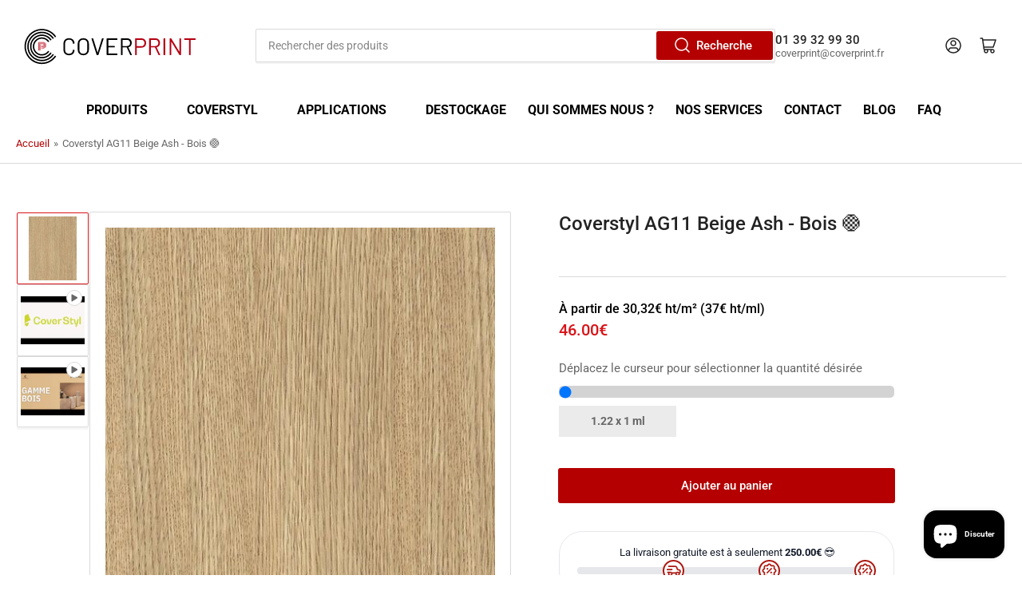

--- FILE ---
content_type: text/html; charset=utf-8
request_url: https://coverprint.fr/products/coverstyl-ag11-beige-ash-bois
body_size: 55077
content:
<!doctype html>
<html class="no-js" lang="fr">
<head>

  
  <style>
    /* Toutes les pages qui ne sont PAS de type "page" */
    button[aria-label*="professionnel" i] { display: none !important; }
    [data-testid="app-router"] button { display: none !important; }
  </style>


 
<!-- BEAE-GLOBAL-FONT --> 
  
 <!-- END BEAE-GLOBAL-FONT -->
  <!-- Google Tag Manager -->
<script>(function(w,d,s,l,i){w[l]=w[l]||[];w[l].push({'gtm.start':
new Date().getTime(),event:'gtm.js'});var f=d.getElementsByTagName(s)[0],
j=d.createElement(s),dl=l!='dataLayer'?'&l='+l:'';j.async=true;j.src=
'https://www.googletagmanager.com/gtm.js?id='+i+dl;f.parentNode.insertBefore(j,f);
})(window,document,'script','dataLayer','GTM-WSQ9P6LC');</script>
<!-- End Google Tag Manager -->

  <!-- Google tag (gtag.js) event -->
<script>
  gtag('event', 'conversion_event_contact', {
    // <event_parameters>
  });
</script>

  <!-- Google tag (gtag.js) event -->
<script>
  gtag('event', 'conversion_event_add_to_cart', {
    // <event_parameters>
  });
</script>
<!-- Google tag (gtag.js) event -->
<script>
  gtag('event', 'conversion_event_request_quote', {
    // <event_parameters>
  });
</script>
<!-- Google tag (gtag.js) event -->
<script>
  gtag('event', 'conversion_event_phone_call_lead', {
    // <event_parameters>
  });
</script>
<!-- Google tag (gtag.js) event -->
<script>
  gtag('event', 'conversion_event_page_view', {
    // <event_parameters>
  });
</script>

 

<!-- BEAE-HEADER -->


  
  
  
  <link href="//coverprint.fr/cdn/shop/t/11/assets/beae.base.min.css?v=167814568080774979251756301535" rel="stylesheet" type="text/css" media="all" />
  
  
      
  
      
  <script src="//coverprint.fr/cdn/shop/t/11/assets/beae.base.min.js?v=37123054075690574081756301537" defer="defer"></script>
  <script>
    window.BEAE_HELPER = {
        routes: {
            cart_url: "/cart",
            root_url: "/"
        },
        lang: "fr",
        available_lang: {"shop_locale":{"locale":"fr","enabled":true,"primary":true,"published":true}}
    };
  </script><script>
      try {
        const beaeRecentlyViewedProducts = new Set(JSON.parse(localStorage.getItem("beaeRecentlyViewedProducts") || "[]"));
        beaeRecentlyViewedProducts.delete(8740768514379); // Delete first to re-move the product
        beaeRecentlyViewedProducts.add(8740768514379);
        localStorage.setItem("beaeRecentlyViewedProducts", JSON.stringify(Array.from(beaeRecentlyViewedProducts.values()).reverse()));
      } catch (e) {
        // Safari in private mode does not allow setting item, we silently fail
      }
      </script><!-- END BEAE-HEADER -->
	<meta charset="utf-8">
<meta name="google-site-verification" content="flDgQtDM_uloQFSl7BYdSwtIsn-mgM-wA1VySVKCxBw" />
	<title>
		Coverstyl AG11 Beige Ash - Bois 🟠
 &ndash; Cover Print</title>
<link rel='dns-prefetch' href='//t.visitorqueue.com' style='display: none !important;'/>
 <script>function vqTrackId(){return '0941e649-93b7-41c4-b543-6b6577970d45';}
 (function(d, e) {
 var el = d.createElement(e);
 el.sa = function(an, av){this.setAttribute(an, av); return this;};
 el.sa('id', 'vq_tracking').sa('src', '//t.visitorqueue.com/p/tracking.min.js?id='+vqTrackId()).sa('async', 1).sa('data-id', vqTrackId());
 d.getElementsByTagName(e)[0].parentNode.appendChild(el);
 })(document, 'script');
 </script><link rel='stylesheet' type='text/css' href="https://p.visitorqueue.com/styles/0941e649-93b7-41c4-b543-6b6577970d45.css" id='vq_flick_styles'/>
 <script>function vqTrackPc(){return 1;}</script>
 <script>(function(d, e) {
 var el = d.createElement(e);
 el.sa = function(an, av){this.setAttribute(an, av); return this;};
 el.sa('id', 'vq_personalisation').sa('src', '//personalisation.visitorqueue.com/p/personalisation.min.js?id='+vqTrackId()).sa('async', 1).sa('data-id', vqTrackId());
 d.getElementsByTagName(e)[0].parentNode.appendChild(el);
 })(document, 'script');
 </script>
	
		<meta name="description" content="Film de revêtement décoratif adhésif 225µ avec un effet bois mat frêne beige pâle Conformable.  Référence Orange (Quantité limitée).   ">
	

	


<meta property="og:site_name" content="Cover Print">
<meta property="og:url" content="https://coverprint.fr/products/coverstyl-ag11-beige-ash-bois">
<meta property="og:title" content="Coverstyl AG11 Beige Ash - Bois 🟠">
<meta property="og:type" content="product">
<meta property="og:description" content="Film de revêtement décoratif adhésif 225µ avec un effet bois mat frêne beige pâle Conformable.  Référence Orange (Quantité limitée).   "><meta property="og:image" content="http://coverprint.fr/cdn/shop/files/coverstylag11.jpg?v=1706780002">
	<meta property="og:image:secure_url" content="https://coverprint.fr/cdn/shop/files/coverstylag11.jpg?v=1706780002">
	<meta property="og:image:width" content="500">
	<meta property="og:image:height" content="664"><meta property="og:price:amount" content="46.00">
	<meta property="og:price:currency" content="EUR"><meta name="twitter:card" content="summary_large_image">
<meta name="twitter:title" content="Coverstyl AG11 Beige Ash - Bois 🟠">
<meta name="twitter:description" content="Film de revêtement décoratif adhésif 225µ avec un effet bois mat frêne beige pâle Conformable.  Référence Orange (Quantité limitée).   ">


	<meta name="viewport" content="width=device-width, initial-scale=1">
	<link rel="canonical" href="https://coverprint.fr/products/coverstyl-ag11-beige-ash-bois">

	<link rel="preconnect" href="//cdn.shopify.com" crossorigin>

	
		<link rel="preconnect" href="//fonts.shopifycdn.com" crossorigin>
	

	
	
		<link rel="preload" as="font" href="//coverprint.fr/cdn/fonts/roboto/roboto_n4.2019d890f07b1852f56ce63ba45b2db45d852cba.woff2" type="font/woff2" crossorigin>
	
	
		<link rel="preload" as="font" href="//coverprint.fr/cdn/fonts/roboto/roboto_n5.250d51708d76acbac296b0e21ede8f81de4e37aa.woff2" type="font/woff2" crossorigin>
	
	

	



<style data-shopify>
	@font-face {
  font-family: Roboto;
  font-weight: 400;
  font-style: normal;
  font-display: swap;
  src: url("//coverprint.fr/cdn/fonts/roboto/roboto_n4.2019d890f07b1852f56ce63ba45b2db45d852cba.woff2") format("woff2"),
       url("//coverprint.fr/cdn/fonts/roboto/roboto_n4.238690e0007583582327135619c5f7971652fa9d.woff") format("woff");
}

	@font-face {
  font-family: Roboto;
  font-weight: 700;
  font-style: normal;
  font-display: swap;
  src: url("//coverprint.fr/cdn/fonts/roboto/roboto_n7.f38007a10afbbde8976c4056bfe890710d51dec2.woff2") format("woff2"),
       url("//coverprint.fr/cdn/fonts/roboto/roboto_n7.94bfdd3e80c7be00e128703d245c207769d763f9.woff") format("woff");
}

	@font-face {
  font-family: Roboto;
  font-weight: 400;
  font-style: italic;
  font-display: swap;
  src: url("//coverprint.fr/cdn/fonts/roboto/roboto_i4.57ce898ccda22ee84f49e6b57ae302250655e2d4.woff2") format("woff2"),
       url("//coverprint.fr/cdn/fonts/roboto/roboto_i4.b21f3bd061cbcb83b824ae8c7671a82587b264bf.woff") format("woff");
}

	@font-face {
  font-family: Roboto;
  font-weight: 700;
  font-style: italic;
  font-display: swap;
  src: url("//coverprint.fr/cdn/fonts/roboto/roboto_i7.7ccaf9410746f2c53340607c42c43f90a9005937.woff2") format("woff2"),
       url("//coverprint.fr/cdn/fonts/roboto/roboto_i7.49ec21cdd7148292bffea74c62c0df6e93551516.woff") format("woff");
}

	@font-face {
  font-family: Roboto;
  font-weight: 500;
  font-style: normal;
  font-display: swap;
  src: url("//coverprint.fr/cdn/fonts/roboto/roboto_n5.250d51708d76acbac296b0e21ede8f81de4e37aa.woff2") format("woff2"),
       url("//coverprint.fr/cdn/fonts/roboto/roboto_n5.535e8c56f4cbbdea416167af50ab0ff1360a3949.woff") format("woff");
}

	@font-face {
  font-family: Roboto;
  font-weight: 700;
  font-style: normal;
  font-display: swap;
  src: url("//coverprint.fr/cdn/fonts/roboto/roboto_n7.f38007a10afbbde8976c4056bfe890710d51dec2.woff2") format("woff2"),
       url("//coverprint.fr/cdn/fonts/roboto/roboto_n7.94bfdd3e80c7be00e128703d245c207769d763f9.woff") format("woff");
}

	@font-face {
  font-family: Roboto;
  font-weight: 500;
  font-style: italic;
  font-display: swap;
  src: url("//coverprint.fr/cdn/fonts/roboto/roboto_i5.0ae24363bf5844e2ee3295d84078d36c9bd0faf4.woff2") format("woff2"),
       url("//coverprint.fr/cdn/fonts/roboto/roboto_i5.a9cdb6a43048799fe739d389c60b64059e33cf12.woff") format("woff");
}

	@font-face {
  font-family: Roboto;
  font-weight: 700;
  font-style: italic;
  font-display: swap;
  src: url("//coverprint.fr/cdn/fonts/roboto/roboto_i7.7ccaf9410746f2c53340607c42c43f90a9005937.woff2") format("woff2"),
       url("//coverprint.fr/cdn/fonts/roboto/roboto_i7.49ec21cdd7148292bffea74c62c0df6e93551516.woff") format("woff");
}

@font-face {
  font-family: Roboto;
  font-weight: 500;
  font-style: normal;
  font-display: swap;
  src: url("//coverprint.fr/cdn/fonts/roboto/roboto_n5.250d51708d76acbac296b0e21ede8f81de4e37aa.woff2") format("woff2"),
       url("//coverprint.fr/cdn/fonts/roboto/roboto_n5.535e8c56f4cbbdea416167af50ab0ff1360a3949.woff") format("woff");
}

:root {
		--page-width: 146rem;
		--spacing-base-1: 2rem;

		--grid-desktop-horizontal-spacing: 20px;
		--grid-desktop-vertical-spacing: 20px;
		--grid-mobile-horizontal-spacing: 15px;
		--grid-mobile-vertical-spacing: 15px;

		--border-radius-base: 2px;
		--buttons-radius: 2px;
		--inputs-radius: 2px;
		--inputs-border-width: 1px;
		--inputs-border-opacity: .2;

		--color-base-white: #fff;
		--color-product-review-star: #ffc700;
		--color-base-text: 103, 103, 103;
		--color-base-text-alt: 35, 35, 35;
		--color-base-border: 218, 218, 218;
		--color-base-background-1: 255, 255, 255;
		--color-base-background-2: 248, 248, 248;
		--color-base-accent-1: 180, 0, 0;
		--color-base-accent-1-text: 255, 255, 255;
		--color-base-accent-2: 217, 20, 24;
		--color-base-accent-2-text: 255, 255, 255;
		--color-base-accent-3: 35, 35, 35;
		--color-base-accent-3-text: 255, 255, 255;

		
		--color-buttons-primary-background: 180, 0, 0;
		
		
		--color-buttons-primary-text: 255, 255, 255;
		
		
		--color-buttons-secondary-background: 217, 20, 24;
		
		
		--color-buttons-secondary-text: 255, 255, 255;
		

		--color-sale: rgba(202, 65, 65, 1.0);
		--color-sale-background: #f1cdcd;
		--color-error: rgba(146, 44, 44, 1.0);
		--color-error-background: #f7e5e5;
		--color-success: rgba(51, 114, 57, 1.0);
		--color-success-background: #ddf0df;
		--color-warning: rgba(189, 107, 27, 1.0);
		--color-warning-background: #f8e1cb;
		--color-preorder: rgba(11, 108, 255, 1.0);
		--color-preorder-background: #d2e4ff;
		--color-price: 217, 20, 24, 1.0;
		--color-price-discounted: 103, 103, 103, 1.0;

		--font-body-family: Roboto, sans-serif;
		--font-body-style: normal;
		--font-body-weight: 400;
		--font-bolder-weight: 500;

		--font-heading-family: Roboto, sans-serif;
		--font-heading-style: normal;
		--font-heading-weight: 500;

		--font-body-scale: 1.0;
		--font-heading-scale: 1.0;
		--font-product-price-scale: 1.0;
		--font-product-price-grid-scale: 1.0;

		--font-buttons-family: Roboto,sans-serif;
	}
</style>


	<link href="//coverprint.fr/cdn/shop/t/11/assets/base.css?v=74137902019908881431767623045" rel="stylesheet" type="text/css" media="all" />

	<script src="//coverprint.fr/cdn/shop/t/11/assets/pubsub.js?v=70720523140183578841700491932" defer="defer"></script>
	<script src="//coverprint.fr/cdn/shop/t/11/assets/scripts.js?v=11825717626169875591700491932" defer="defer"></script>

	
		<link rel="icon" type="image/png" href="//coverprint.fr/cdn/shop/files/logocoverprint_2023_1.jpg?crop=center&height=32&v=1705325634&width=32">
	

	<script>window.performance && window.performance.mark && window.performance.mark('shopify.content_for_header.start');</script><meta name="google-site-verification" content="RADgNa9kB6MgFIAygMVa2rrIbOYtACCHMfdPVhpw13M">
<meta id="shopify-digital-wallet" name="shopify-digital-wallet" content="/26158280/digital_wallets/dialog">
<link rel="alternate" type="application/json+oembed" href="https://coverprint.fr/products/coverstyl-ag11-beige-ash-bois.oembed">
<script async="async" src="/checkouts/internal/preloads.js?locale=fr-FR"></script>
<script id="shopify-features" type="application/json">{"accessToken":"7e37a2aa62c807430378428770761e1e","betas":["rich-media-storefront-analytics"],"domain":"coverprint.fr","predictiveSearch":true,"shopId":26158280,"locale":"fr"}</script>
<script>var Shopify = Shopify || {};
Shopify.shop = "cover-print.myshopify.com";
Shopify.locale = "fr";
Shopify.currency = {"active":"EUR","rate":"1.0"};
Shopify.country = "FR";
Shopify.theme = {"name":"Athens","id":155356168523,"schema_name":"Athens","schema_version":"2.0.0","theme_store_id":1608,"role":"main"};
Shopify.theme.handle = "null";
Shopify.theme.style = {"id":null,"handle":null};
Shopify.cdnHost = "coverprint.fr/cdn";
Shopify.routes = Shopify.routes || {};
Shopify.routes.root = "/";</script>
<script type="module">!function(o){(o.Shopify=o.Shopify||{}).modules=!0}(window);</script>
<script>!function(o){function n(){var o=[];function n(){o.push(Array.prototype.slice.apply(arguments))}return n.q=o,n}var t=o.Shopify=o.Shopify||{};t.loadFeatures=n(),t.autoloadFeatures=n()}(window);</script>
<script id="shop-js-analytics" type="application/json">{"pageType":"product"}</script>
<script defer="defer" async type="module" src="//coverprint.fr/cdn/shopifycloud/shop-js/modules/v2/client.init-shop-cart-sync_XvpUV7qp.fr.esm.js"></script>
<script defer="defer" async type="module" src="//coverprint.fr/cdn/shopifycloud/shop-js/modules/v2/chunk.common_C2xzKNNs.esm.js"></script>
<script type="module">
  await import("//coverprint.fr/cdn/shopifycloud/shop-js/modules/v2/client.init-shop-cart-sync_XvpUV7qp.fr.esm.js");
await import("//coverprint.fr/cdn/shopifycloud/shop-js/modules/v2/chunk.common_C2xzKNNs.esm.js");

  window.Shopify.SignInWithShop?.initShopCartSync?.({"fedCMEnabled":true,"windoidEnabled":true});

</script>
<script>(function() {
  var isLoaded = false;
  function asyncLoad() {
    if (isLoaded) return;
    isLoaded = true;
    var urls = ["\/\/d1liekpayvooaz.cloudfront.net\/apps\/customizery\/customizery.js?shop=cover-print.myshopify.com","\/\/cdn.shopify.com\/proxy\/abceb3617c0211b526248c2ff4c8db5d47644956281eeb6763274ece227a2978\/b2b-solution.bsscommerce.com\/js\/bss-b2b-cp.js?shop=cover-print.myshopify.com\u0026sp-cache-control=cHVibGljLCBtYXgtYWdlPTkwMA","https:\/\/cdn.hextom.com\/js\/eventpromotionbar.js?shop=cover-print.myshopify.com","https:\/\/cdn.hextom.com\/js\/quickannouncementbar.js?shop=cover-print.myshopify.com"];
    for (var i = 0; i < urls.length; i++) {
      var s = document.createElement('script');
      s.type = 'text/javascript';
      s.async = true;
      s.src = urls[i];
      var x = document.getElementsByTagName('script')[0];
      x.parentNode.insertBefore(s, x);
    }
  };
  if(window.attachEvent) {
    window.attachEvent('onload', asyncLoad);
  } else {
    window.addEventListener('load', asyncLoad, false);
  }
})();</script>
<script id="__st">var __st={"a":26158280,"offset":3600,"reqid":"0ce25eed-8519-4486-ab29-b93f9143fb48-1768854081","pageurl":"coverprint.fr\/products\/coverstyl-ag11-beige-ash-bois","u":"5e4e7b74b0a3","p":"product","rtyp":"product","rid":8740768514379};</script>
<script>window.ShopifyPaypalV4VisibilityTracking = true;</script>
<script id="captcha-bootstrap">!function(){'use strict';const t='contact',e='account',n='new_comment',o=[[t,t],['blogs',n],['comments',n],[t,'customer']],c=[[e,'customer_login'],[e,'guest_login'],[e,'recover_customer_password'],[e,'create_customer']],r=t=>t.map((([t,e])=>`form[action*='/${t}']:not([data-nocaptcha='true']) input[name='form_type'][value='${e}']`)).join(','),a=t=>()=>t?[...document.querySelectorAll(t)].map((t=>t.form)):[];function s(){const t=[...o],e=r(t);return a(e)}const i='password',u='form_key',d=['recaptcha-v3-token','g-recaptcha-response','h-captcha-response',i],f=()=>{try{return window.sessionStorage}catch{return}},m='__shopify_v',_=t=>t.elements[u];function p(t,e,n=!1){try{const o=window.sessionStorage,c=JSON.parse(o.getItem(e)),{data:r}=function(t){const{data:e,action:n}=t;return t[m]||n?{data:e,action:n}:{data:t,action:n}}(c);for(const[e,n]of Object.entries(r))t.elements[e]&&(t.elements[e].value=n);n&&o.removeItem(e)}catch(o){console.error('form repopulation failed',{error:o})}}const l='form_type',E='cptcha';function T(t){t.dataset[E]=!0}const w=window,h=w.document,L='Shopify',v='ce_forms',y='captcha';let A=!1;((t,e)=>{const n=(g='f06e6c50-85a8-45c8-87d0-21a2b65856fe',I='https://cdn.shopify.com/shopifycloud/storefront-forms-hcaptcha/ce_storefront_forms_captcha_hcaptcha.v1.5.2.iife.js',D={infoText:'Protégé par hCaptcha',privacyText:'Confidentialité',termsText:'Conditions'},(t,e,n)=>{const o=w[L][v],c=o.bindForm;if(c)return c(t,g,e,D).then(n);var r;o.q.push([[t,g,e,D],n]),r=I,A||(h.body.append(Object.assign(h.createElement('script'),{id:'captcha-provider',async:!0,src:r})),A=!0)});var g,I,D;w[L]=w[L]||{},w[L][v]=w[L][v]||{},w[L][v].q=[],w[L][y]=w[L][y]||{},w[L][y].protect=function(t,e){n(t,void 0,e),T(t)},Object.freeze(w[L][y]),function(t,e,n,w,h,L){const[v,y,A,g]=function(t,e,n){const i=e?o:[],u=t?c:[],d=[...i,...u],f=r(d),m=r(i),_=r(d.filter((([t,e])=>n.includes(e))));return[a(f),a(m),a(_),s()]}(w,h,L),I=t=>{const e=t.target;return e instanceof HTMLFormElement?e:e&&e.form},D=t=>v().includes(t);t.addEventListener('submit',(t=>{const e=I(t);if(!e)return;const n=D(e)&&!e.dataset.hcaptchaBound&&!e.dataset.recaptchaBound,o=_(e),c=g().includes(e)&&(!o||!o.value);(n||c)&&t.preventDefault(),c&&!n&&(function(t){try{if(!f())return;!function(t){const e=f();if(!e)return;const n=_(t);if(!n)return;const o=n.value;o&&e.removeItem(o)}(t);const e=Array.from(Array(32),(()=>Math.random().toString(36)[2])).join('');!function(t,e){_(t)||t.append(Object.assign(document.createElement('input'),{type:'hidden',name:u})),t.elements[u].value=e}(t,e),function(t,e){const n=f();if(!n)return;const o=[...t.querySelectorAll(`input[type='${i}']`)].map((({name:t})=>t)),c=[...d,...o],r={};for(const[a,s]of new FormData(t).entries())c.includes(a)||(r[a]=s);n.setItem(e,JSON.stringify({[m]:1,action:t.action,data:r}))}(t,e)}catch(e){console.error('failed to persist form',e)}}(e),e.submit())}));const S=(t,e)=>{t&&!t.dataset[E]&&(n(t,e.some((e=>e===t))),T(t))};for(const o of['focusin','change'])t.addEventListener(o,(t=>{const e=I(t);D(e)&&S(e,y())}));const B=e.get('form_key'),M=e.get(l),P=B&&M;t.addEventListener('DOMContentLoaded',(()=>{const t=y();if(P)for(const e of t)e.elements[l].value===M&&p(e,B);[...new Set([...A(),...v().filter((t=>'true'===t.dataset.shopifyCaptcha))])].forEach((e=>S(e,t)))}))}(h,new URLSearchParams(w.location.search),n,t,e,['guest_login'])})(!0,!0)}();</script>
<script integrity="sha256-4kQ18oKyAcykRKYeNunJcIwy7WH5gtpwJnB7kiuLZ1E=" data-source-attribution="shopify.loadfeatures" defer="defer" src="//coverprint.fr/cdn/shopifycloud/storefront/assets/storefront/load_feature-a0a9edcb.js" crossorigin="anonymous"></script>
<script data-source-attribution="shopify.dynamic_checkout.dynamic.init">var Shopify=Shopify||{};Shopify.PaymentButton=Shopify.PaymentButton||{isStorefrontPortableWallets:!0,init:function(){window.Shopify.PaymentButton.init=function(){};var t=document.createElement("script");t.src="https://coverprint.fr/cdn/shopifycloud/portable-wallets/latest/portable-wallets.fr.js",t.type="module",document.head.appendChild(t)}};
</script>
<script data-source-attribution="shopify.dynamic_checkout.buyer_consent">
  function portableWalletsHideBuyerConsent(e){var t=document.getElementById("shopify-buyer-consent"),n=document.getElementById("shopify-subscription-policy-button");t&&n&&(t.classList.add("hidden"),t.setAttribute("aria-hidden","true"),n.removeEventListener("click",e))}function portableWalletsShowBuyerConsent(e){var t=document.getElementById("shopify-buyer-consent"),n=document.getElementById("shopify-subscription-policy-button");t&&n&&(t.classList.remove("hidden"),t.removeAttribute("aria-hidden"),n.addEventListener("click",e))}window.Shopify?.PaymentButton&&(window.Shopify.PaymentButton.hideBuyerConsent=portableWalletsHideBuyerConsent,window.Shopify.PaymentButton.showBuyerConsent=portableWalletsShowBuyerConsent);
</script>
<script data-source-attribution="shopify.dynamic_checkout.cart.bootstrap">document.addEventListener("DOMContentLoaded",(function(){function t(){return document.querySelector("shopify-accelerated-checkout-cart, shopify-accelerated-checkout")}if(t())Shopify.PaymentButton.init();else{new MutationObserver((function(e,n){t()&&(Shopify.PaymentButton.init(),n.disconnect())})).observe(document.body,{childList:!0,subtree:!0})}}));
</script>
<script id='scb4127' type='text/javascript' async='' src='https://coverprint.fr/cdn/shopifycloud/privacy-banner/storefront-banner.js'></script><link id="shopify-accelerated-checkout-styles" rel="stylesheet" media="screen" href="https://coverprint.fr/cdn/shopifycloud/portable-wallets/latest/accelerated-checkout-backwards-compat.css" crossorigin="anonymous">
<style id="shopify-accelerated-checkout-cart">
        #shopify-buyer-consent {
  margin-top: 1em;
  display: inline-block;
  width: 100%;
}

#shopify-buyer-consent.hidden {
  display: none;
}

#shopify-subscription-policy-button {
  background: none;
  border: none;
  padding: 0;
  text-decoration: underline;
  font-size: inherit;
  cursor: pointer;
}

#shopify-subscription-policy-button::before {
  box-shadow: none;
}

      </style>

<script>window.performance && window.performance.mark && window.performance.mark('shopify.content_for_header.end');</script>

	<script>
		document.documentElement.className = document.documentElement.className.replace('no-js', 'js');
		if (Shopify.designMode) {
			document.documentElement.classList.add('shopify-design-mode');
		}
	</script><style>
  


  .navigation-wrapper{height:50px}
  
  .nav-main{justify-content:center;
              
                
                }

.icon-angle{margin-left:10px!important;opacity:0}

  svg{}

.navigation-main>.navigation-item:hover>a:before, .navigation-main>.navigation-item:focus-within>a:before {display:none}
  .navigation-main>.navigation-item>a:before  {display:none}

div > nav > ul > li > a {font-size:16px!important;font-weight:bold!important;color:black!important;opacity:1;}
.navigation-menu {gap:22.5px}
  .navigation-main>.navigation-item {height:0;top:20px;left:10px}
</style>

  
<style>#shopify-section-template--20145277108555__expandable_QJHV3A {
  display: none;
}</style>
  
  
  <!-- menu produits -->


<style>

   #meteor-desktop-nav > li > a {color:black!important}
 .meteor-menu[data-meteor-id="MTQwMT"] div[data-parent-level="0"].m-nav a.m-link::before {
  display: inline-block;
  width: 8px;
  height: 8px;
  border-radius: 50%;
  margin-right: 5px;
  content: "";
}

.m-nav a.m-link:nth-child(1)::before {
  background-color: #9C55E0;
}

  body > div.meteor-menu[data-meteor-id="MTQwMT"] > div > div.m-tier.m-tier-1 > div > a:nth-child(1):hover {
  background-color: #C5BACB!important;
}
.m-nav a.m-link:nth-child(2)::before {
  background-color: #1F3D71;
}

body > div.meteor-menu[data-meteor-id="MTQwMT"] > div > div.m-tier.m-tier-1 > div > a:nth-child(2):hover {
   background-color: #C5BACB!important;
}
.m-nav a.m-link:nth-child(2)::before {
  background-color: #1F3D71;
}

body > div.meteor-menu[data-meteor-id="MTQwMT"] > div > div.m-tier.m-tier-1 > div > a:nth-child(3):hover {
   background-color: #C5BACB!important;
}
.m-nav a.m-link:nth-child(2)::before {
  background-color: #1F3D71;
}

body > div.meteor-menu[data-meteor-id="MTQwMT"] > div > div.m-tier.m-tier-1 > div > a:nth-child(4):hover {
   background-color: #C5BACB!important;
}
.m-nav a.m-link:nth-child(2)::before {
  background-color: #1F3D71;
}

body > div.meteor-menu[data-meteor-id="MTQwMT"] > div > div.m-tier.m-tier-1 > div > a:nth-child(5):hover {
   background-color: #C5BACB!important;
}
.m-nav a.m-link:nth-child(2)::before {
  background-color: #1F3D71;
}

body > div.meteor-menu[data-meteor-id="MTQwMT"] > div > div.m-tier.m-tier-1 > div > a:nth-child(6):hover {
   background-color: #C5BACB!important;
}
.m-nav a.m-link:nth-child(2)::before {
  background-color: #1F3D71;
}

body > div.meteor-menu[data-meteor-id="MTQwMT"] > div > div.m-tier.m-tier-1 > div > a:nth-child(7):hover {
   background-color: #C5BACB!important;
}
.m-nav a.m-link:nth-child(2)::before {
  background-color: #1F3D71;
}

body > div.meteor-menu[data-meteor-id="MTQwMT"] > div > div.m-tier.m-tier-1 > div > a:nth-child(8):hover {
  background-color: #BBD4D7!important;
}  

  .m-nav a.m-link:nth-child(9)::before {
  background-color: #CFCDCB;
}

  body > div.meteor-menu[data-meteor-id="MTQwMT"] > div > div.m-tier.m-tier-1 > div > a:nth-child(9):hover {
  background-color: #AFDCBA!important;
}  

    body > div.meteor-menu[data-meteor-id="MTQwMT"] > div > div.m-tier.m-tier-1 > div > a:nth-child(10):hover {
  background-color: #D9BCD5!important;
}  

    body > div.meteor-menu[data-meteor-id="MTQwMT"] > div > div.m-tier.m-tier-1 > div > a:nth-child(11):hover {
  background-color: #CA8888!important;
}  

    body > div.meteor-menu[data-meteor-id="MTQwMT"] > div > div.m-tier.m-tier-1 > div > a:nth-child(12):hover {
  background-color: #CFCDCB!important;
}  

  body > div.meteor-menu[data-meteor-id="MTQwMT"] > div > div.m-tier.m-tier-1 > div > a:nth-child(13):hover {
  background-color: #D5BE9D!important;
}  


 .meteor-menu[data-meteor-template=solar] .m-tier-2 .m-nav[data-active=true], .meteor-menu[data-meteor-template=solar] .m-tier-3 .m-nav[data-active=true] {
   animation:inherit!important;
 }
</style>
  <!-- menu coverstyl -->

<style>

  body > div.meteor-menu[data-meteor-id="NTM0Mj"] > div > div.m-tier.m-tier-1 > div > a:nth-child(1):hover {
 background-image: url('https://cms.coverstyl.com/img-optim/cover-styl/web/aa17_0033983c62.jpg?w=500&q=80'); /* Remplacez par l'URL de votre image */
    background-color: transparent !important; /* Pour s'assurer que la couleur de fond ne masque pas l'image */
    background-size: cover; /* Ajuste l'image pour couvrir complètement l'élément */
    background-position: center; /* Centre l'image */
}

  body > div.meteor-menu[data-meteor-id="NTM0Mj"] > div > div.m-tier.m-tier-1 > div > a:nth-child(2):hover {
 background-image: url('https://cms.coverstyl.com/img-optim/cover-styl/web/m10_87014b1576.jpg?w=500&q=80'); /* Remplacez par l'URL de votre image */
    background-color: transparent !important; /* Pour s'assurer que la couleur de fond ne masque pas l'image */
    background-size: cover; /* Ajuste l'image pour couvrir complètement l'élément */
    background-position: center; /* Centre l'image */
}

  body > div.meteor-menu[data-meteor-id="NTM0Mj"] > div > div.m-tier.m-tier-1 > div > a:nth-child(3):hover {
 background-image: url('https://cms.coverstyl.com/img-optim/cover-styl/web/kn04_24d24271ba.jpg?w=500&q=80'); /* Remplacez par l'URL de votre image */
    background-color: transparent !important; /* Pour s'assurer que la couleur de fond ne masque pas l'image */
    background-size: cover; /* Ajuste l'image pour couvrir complètement l'élément */
    background-position: center; /* Centre l'image */
}

  body > div.meteor-menu[data-meteor-id="NTM0Mj"] > div > div.m-tier.m-tier-1 > div > a:nth-child(4):hover {
 background-image: url('https://cms.coverstyl.com/img-optim/cover-styl/web/ne26_b1d6e0c7e8.jpg?w=500&q=80'); /* Remplacez par l'URL de votre image */
    background-color: transparent !important; /* Pour s'assurer que la couleur de fond ne masque pas l'image */
    background-size: cover; /* Ajuste l'image pour couvrir complètement l'élément */
    background-position: center; /* Centre l'image */
}

   body > div.meteor-menu[data-meteor-id="NTM0Mj"] > div > div.m-tier.m-tier-1 > div > a:nth-child(5):hover {
 background-image: url('https://cms.coverstyl.com/img-optim/cover-styl/web/ki01_e5536ae2ce.jpg?w=500&q=80'); /* Remplacez par l'URL de votre image */
    background-color: transparent !important; /* Pour s'assurer que la couleur de fond ne masque pas l'image */
    background-size: cover; /* Ajuste l'image pour couvrir complètement l'élément */
    background-position: center; /* Centre l'image */
}

    body > div.meteor-menu[data-meteor-id="NTM0Mj"] > div > div.m-tier.m-tier-1 > div > a:nth-child(6):hover {
 background-image: url('https://cms.coverstyl.com/img-optim/cover-styl/web/mk18_a913f9bb23.jpg?w=500&q=80'); /* Remplacez par l'URL de votre image */
    background-color: transparent !important; /* Pour s'assurer que la couleur de fond ne masque pas l'image */
    background-size: cover; /* Ajuste l'image pour couvrir complètement l'élément */
    background-position: center; /* Centre l'image */
}

  body > div.meteor-menu[data-meteor-id="NTM0Mj"] > div > div.m-tier.m-tier-1 > div > a:nth-child(7):hover {
 background-image: url('https://cms.coverstyl.com/img-optim/cover-styl/web/r18_71ec7bface.jpg?w=500&q=80'); /* Remplacez par l'URL de votre image */
    background-color: transparent !important; /* Pour s'assurer que la couleur de fond ne masque pas l'image */
    background-size: cover; /* Ajuste l'image pour couvrir complètement l'élément */
    background-position: center; /* Centre l'image */
}
  </style>

  <!-- menu applications -->

  <!--  <style>#meteor-desktop-nav > li:nth-child(3) > a{pointer-events:none!important}</style> -->

  <style>
  
  .meteor-menu[data-meteor-id="MTIzMD"][data-meteor-template="solar"] .m-nav {width:400px!important;height:292px!important}
  body > div.meteor-menu[data-meteor-id="MTIzMD"] > div > div.m-tier.m-tier-1 > div > a:hover {background-color:#D3D3D3!important;}
  body > div.meteor-menu[data-meteor-id="MTIzMD"] > div > div.m-tier.m-tier-1 > div > a {cursor:default!important;}

</style>


  <style>.slideshow-heading-xxl{font-weight:600!important;font-size:2.5em!important}
  #Slide-template--20145276944715__855b91ed-ab40-4045-80a7-8704aacdb396-2 > div.slideshow-media.slideshow-media-with-mobile > img.slideshow-media-mobile-img {z-index:300!important}
  
  </style>
  
  <!-- PICTO -->

    <style>

div.product-info-secondary > div > p > img{width:90px!important}
      div.product-info-secondary > div > p {float:left!important}

      
  </style>

<style>#header{background-color:white}
.mobile-menu-inner{background-color:white}</style>

<script
  src="https://dashboard.10xlaunch.ai/widget"
  data-app-id="64a4a57b-fb97-40f6-ac12-eade0704a3f9"
  async
  defer
>
</script>

  
<!-- BEGIN app block: shopify://apps/meteor-mega-menu/blocks/app_embed/9412d6a7-f8f8-4d65-b9ae-2737c2f0f45b -->


    <script>
        window.MeteorMenu = {
            // These will get handled by the Meteor class constructor
            registeredCallbacks: [],
            api: {
                on: (eventName, callback) => {
                    window.MeteorMenu.registeredCallbacks.push([eventName, callback]);
                }
            },
            revisionFileUrl: "\/\/coverprint.fr\/cdn\/shop\/files\/meteor-mega-menus.json?v=11246910541008244841",
            storefrontAccessToken: "22b78069b73484539b32bafeccfc8330",
            localeRootPath: "\/",
            languageCode: "fr".toUpperCase(),
            countryCode: "FR",
            shop: {
                domain: "coverprint.fr",
                permanentDomain: "cover-print.myshopify.com",
                moneyFormat: "{{amount}}€",
                currency: "EUR"
            },
            options: {
                desktopSelector: "",
                mobileSelector: "",
                disableDesktop: false,
                disableMobile: false,
                navigationLinkSpacing: 21,
                navigationLinkCaretStyle: "filled",
                menuDisplayAnimation: "none",
                menuCenterInViewport: false,
                menuVerticalOffset: 10,
                menuVerticalPadding: 15,
                menuJustifyContent: "center",
                menuFontSize: 16,
                menuFontWeight: "600",
                menuTextTransform: "none",
                menuDisplayAction: "hover",
                menuDisplayDelay: "0",
                externalLinksInNewTab: null,
                mobileBreakpoint: 0,
                addonsEnabled: false
            }
        }
    </script>

<!-- END app block --><!-- BEGIN app block: shopify://apps/ecomposer-builder/blocks/app-embed/a0fc26e1-7741-4773-8b27-39389b4fb4a0 --><!-- DNS Prefetch & Preconnect -->
<link rel="preconnect" href="https://cdn.ecomposer.app" crossorigin>
<link rel="dns-prefetch" href="https://cdn.ecomposer.app">

<link rel="prefetch" href="https://cdn.ecomposer.app/vendors/css/ecom-swiper@11.css" as="style">
<link rel="prefetch" href="https://cdn.ecomposer.app/vendors/js/ecom-swiper@11.0.5.js" as="script">
<link rel="prefetch" href="https://cdn.ecomposer.app/vendors/js/ecom_modal.js" as="script">

<!-- Global CSS --><!--ECOM-EMBED-->
  <style id="ecom-global-css" class="ecom-global-css">/**ECOM-INSERT-CSS**/.ecom-section > div.core__row--columns{max-width: 1200px;}.ecom-column>div.core__column--wrapper{padding: 20px;}div.core__blocks--body>div.ecom-block.elmspace:not(:first-child){margin-top: 20px;}:root{--ecom-global-typography-h1-font-weight:600;--ecom-global-typography-h1-font-size:72px;--ecom-global-typography-h1-line-height:90px;--ecom-global-typography-h1-letter-spacing:-0.02em;--ecom-global-typography-h2-font-weight:600;--ecom-global-typography-h2-font-size:60px;--ecom-global-typography-h2-line-height:72px;--ecom-global-typography-h2-letter-spacing:-0.02em;--ecom-global-typography-h3-font-weight:600;--ecom-global-typography-h3-font-size:48px;--ecom-global-typography-h3-line-height:60px;--ecom-global-typography-h3-letter-spacing:-0.02em;--ecom-global-typography-h4-font-weight:600;--ecom-global-typography-h4-font-size:36px;--ecom-global-typography-h4-line-height:44px;--ecom-global-typography-h4-letter-spacing:-0.02em;--ecom-global-typography-h5-font-weight:600;--ecom-global-typography-h5-font-size:30px;--ecom-global-typography-h5-line-height:38px;--ecom-global-typography-h6-font-weight:600;--ecom-global-typography-h6-font-size:24px;--ecom-global-typography-h6-line-height:32px;--ecom-global-typography-h7-font-weight:400;--ecom-global-typography-h7-font-size:18px;--ecom-global-typography-h7-line-height:28px;}</style>
  <!--/ECOM-EMBED--><!-- Custom CSS & JS --><!-- Open Graph Meta Tags for Pages --><!-- Critical Inline Styles -->
<style class="ecom-theme-helper">.ecom-animation{opacity:0}.ecom-animation.animate,.ecom-animation.ecom-animated{opacity:1}.ecom-cart-popup{display:grid;position:fixed;inset:0;z-index:9999999;align-content:center;padding:5px;justify-content:center;align-items:center;justify-items:center}.ecom-cart-popup::before{content:' ';position:absolute;background:#e5e5e5b3;inset:0}.ecom-ajax-loading{cursor:not-allowed;pointer-events:none;opacity:.6}#ecom-toast{visibility:hidden;max-width:50px;height:60px;margin:auto;background-color:#333;color:#fff;text-align:center;border-radius:2px;position:fixed;z-index:1;left:0;right:0;bottom:30px;font-size:17px;display:grid;grid-template-columns:50px auto;align-items:center;justify-content:start;align-content:center;justify-items:start}#ecom-toast.ecom-toast-show{visibility:visible;animation:ecomFadein .5s,ecomExpand .5s .5s,ecomStay 3s 1s,ecomShrink .5s 4s,ecomFadeout .5s 4.5s}#ecom-toast #ecom-toast-icon{width:50px;height:100%;box-sizing:border-box;background-color:#111;color:#fff;padding:5px}#ecom-toast .ecom-toast-icon-svg{width:100%;height:100%;position:relative;vertical-align:middle;margin:auto;text-align:center}#ecom-toast #ecom-toast-desc{color:#fff;padding:16px;overflow:hidden;white-space:nowrap}@media(max-width:768px){#ecom-toast #ecom-toast-desc{white-space:normal;min-width:250px}#ecom-toast{height:auto;min-height:60px}}.ecom__column-full-height{height:100%}@keyframes ecomFadein{from{bottom:0;opacity:0}to{bottom:30px;opacity:1}}@keyframes ecomExpand{from{min-width:50px}to{min-width:var(--ecom-max-width)}}@keyframes ecomStay{from{min-width:var(--ecom-max-width)}to{min-width:var(--ecom-max-width)}}@keyframes ecomShrink{from{min-width:var(--ecom-max-width)}to{min-width:50px}}@keyframes ecomFadeout{from{bottom:30px;opacity:1}to{bottom:60px;opacity:0}}</style>


<!-- EComposer Config Script -->
<script id="ecom-theme-helpers" async>
window.EComposer=window.EComposer||{};(function(){if(!this.configs)this.configs={};this.configs.ajax_cart={enable:false};this.customer=false;this.proxy_path='/apps/ecomposer-visual-page-builder';
this.popupScriptUrl='https://cdn.shopify.com/extensions/019b200c-ceec-7ac9-af95-28c32fd62de8/ecomposer-94/assets/ecom_popup.js';
this.routes={domain:'https://coverprint.fr',root_url:'/',collections_url:'/collections',all_products_collection_url:'/collections/all',cart_url:'/cart',cart_add_url:'/cart/add',cart_change_url:'/cart/change',cart_clear_url:'/cart/clear',cart_update_url:'/cart/update',product_recommendations_url:'/recommendations/products'};
this.queryParams={};
if(window.location.search.length){new URLSearchParams(window.location.search).forEach((value,key)=>{this.queryParams[key]=value})}
this.money_format="{{amount}}€";
this.money_with_currency_format="{{amount}}€";
this.currencyCodeEnabled=false;this.abTestingData = [];this.formatMoney=function(t,e){const r=this.currencyCodeEnabled?this.money_with_currency_format:this.money_format;function a(t,e){return void 0===t?e:t}function o(t,e,r,o){if(e=a(e,2),r=a(r,","),o=a(o,"."),isNaN(t)||null==t)return 0;var n=(t=(t/100).toFixed(e)).split(".");return n[0].replace(/(\d)(?=(\d\d\d)+(?!\d))/g,"$1"+r)+(n[1]?o+n[1]:"")}"string"==typeof t&&(t=t.replace(".",""));var n="",i=/\{\{\s*(\w+)\s*\}\}/,s=e||r;switch(s.match(i)[1]){case"amount":n=o(t,2);break;case"amount_no_decimals":n=o(t,0);break;case"amount_with_comma_separator":n=o(t,2,".",",");break;case"amount_with_space_separator":n=o(t,2," ",",");break;case"amount_with_period_and_space_separator":n=o(t,2," ",".");break;case"amount_no_decimals_with_comma_separator":n=o(t,0,".",",");break;case"amount_no_decimals_with_space_separator":n=o(t,0," ");break;case"amount_with_apostrophe_separator":n=o(t,2,"'",".")}return s.replace(i,n)};
this.resizeImage=function(t,e){try{if(!e||"original"==e||"full"==e||"master"==e)return t;if(-1!==t.indexOf("cdn.shopify.com")||-1!==t.indexOf("/cdn/shop/")){var r=t.match(/\.(jpg|jpeg|gif|png|bmp|bitmap|tiff|tif|webp)((\#[0-9a-z\-]+)?(\?v=.*)?)?$/gim);if(null==r)return null;var a=t.split(r[0]),o=r[0];return a[0]+"_"+e+o}}catch(r){return t}return t};
this.getProduct=function(t){if(!t)return!1;let e=("/"===this.routes.root_url?"":this.routes.root_url)+"/products/"+t+".js?shop="+Shopify.shop;return window.ECOM_LIVE&&(e="/shop/builder/ajax/ecom-proxy/products/"+t+"?shop="+Shopify.shop),window.fetch(e,{headers:{"Content-Type":"application/json"}}).then(t=>t.ok?t.json():false)};
const u=new URLSearchParams(window.location.search);if(u.has("ecom-redirect")){const r=u.get("ecom-redirect");if(r){let d;try{d=decodeURIComponent(r)}catch{return}d=d.trim().replace(/[\r\n\t]/g,"");if(d.length>2e3)return;const p=["javascript:","data:","vbscript:","file:","ftp:","mailto:","tel:","sms:","chrome:","chrome-extension:","moz-extension:","ms-browser-extension:"],l=d.toLowerCase();for(const o of p)if(l.includes(o))return;const x=[/<script/i,/<\/script/i,/javascript:/i,/vbscript:/i,/onload=/i,/onerror=/i,/onclick=/i,/onmouseover=/i,/onfocus=/i,/onblur=/i,/onsubmit=/i,/onchange=/i,/alert\s*\(/i,/confirm\s*\(/i,/prompt\s*\(/i,/document\./i,/window\./i,/eval\s*\(/i];for(const t of x)if(t.test(d))return;if(d.startsWith("/")&&!d.startsWith("//")){if(!/^[a-zA-Z0-9\-._~:/?#[\]@!$&'()*+,;=%]+$/.test(d))return;if(d.includes("../")||d.includes("./"))return;window.location.href=d;return}if(!d.includes("://")&&!d.startsWith("//")){if(!/^[a-zA-Z0-9\-._~:/?#[\]@!$&'()*+,;=%]+$/.test(d))return;if(d.includes("../")||d.includes("./"))return;window.location.href="/"+d;return}let n;try{n=new URL(d)}catch{return}if(!["http:","https:"].includes(n.protocol))return;if(n.port&&(parseInt(n.port)<1||parseInt(n.port)>65535))return;const a=[window.location.hostname];if(a.includes(n.hostname)&&(n.href===d||n.toString()===d))window.location.href=d}}
}).bind(window.EComposer)();
if(window.Shopify&&window.Shopify.designMode&&window.top&&window.top.opener){window.addEventListener("load",function(){window.top.opener.postMessage({action:"ecomposer:loaded"},"*")})}
</script>

<!-- Quickview Script -->
<script id="ecom-theme-quickview" async>
window.EComposer=window.EComposer||{};(function(){this.initQuickview=function(){var enable_qv=false;const qv_wrapper_script=document.querySelector('#ecom-quickview-template-html');if(!qv_wrapper_script)return;const ecom_quickview=document.createElement('div');ecom_quickview.classList.add('ecom-quickview');ecom_quickview.innerHTML=qv_wrapper_script.innerHTML;document.body.prepend(ecom_quickview);const qv_wrapper=ecom_quickview.querySelector('.ecom-quickview__wrapper');const ecomQuickview=function(e){let t=qv_wrapper.querySelector(".ecom-quickview__content-data");if(t){let i=document.createRange().createContextualFragment(e);t.innerHTML="",t.append(i),qv_wrapper.classList.add("ecom-open");let c=new CustomEvent("ecom:quickview:init",{detail:{wrapper:qv_wrapper}});document.dispatchEvent(c),setTimeout(function(){qv_wrapper.classList.add("ecom-display")},500),closeQuickview(t)}},closeQuickview=function(e){let t=qv_wrapper.querySelector(".ecom-quickview__close-btn"),i=qv_wrapper.querySelector(".ecom-quickview__content");function c(t){let o=t.target;do{if(o==i||o&&o.classList&&o.classList.contains("ecom-modal"))return;o=o.parentNode}while(o);o!=i&&(qv_wrapper.classList.add("ecom-remove"),qv_wrapper.classList.remove("ecom-open","ecom-display","ecom-remove"),setTimeout(function(){e.innerHTML=""},300),document.removeEventListener("click",c),document.removeEventListener("keydown",n))}function n(t){(t.isComposing||27===t.keyCode)&&(qv_wrapper.classList.add("ecom-remove"),qv_wrapper.classList.remove("ecom-open","ecom-display","ecom-remove"),setTimeout(function(){e.innerHTML=""},300),document.removeEventListener("keydown",n),document.removeEventListener("click",c))}t&&t.addEventListener("click",function(t){t.preventDefault(),document.removeEventListener("click",c),document.removeEventListener("keydown",n),qv_wrapper.classList.add("ecom-remove"),qv_wrapper.classList.remove("ecom-open","ecom-display","ecom-remove"),setTimeout(function(){e.innerHTML=""},300)}),document.addEventListener("click",c),document.addEventListener("keydown",n)};function quickViewHandler(e){e&&e.preventDefault();let t=this;t.classList&&t.classList.add("ecom-loading");let i=t.classList?t.getAttribute("href"):window.location.pathname;if(i){if(window.location.search.includes("ecom_template_id")){let c=new URLSearchParams(location.search);i=window.location.pathname+"?section_id="+c.get("ecom_template_id")}else i+=(i.includes("?")?"&":"?")+"section_id=ecom-default-template-quickview";fetch(i).then(function(e){return 200==e.status?e.text():window.document.querySelector("#admin-bar-iframe")?(404==e.status?alert("Please create Ecomposer quickview template first!"):alert("Have some problem with quickview!"),t.classList&&t.classList.remove("ecom-loading"),!1):void window.open(new URL(i).pathname,"_blank")}).then(function(e){e&&(ecomQuickview(e),setTimeout(function(){t.classList&&t.classList.remove("ecom-loading")},300))}).catch(function(e){})}}
if(window.location.search.includes('ecom_template_id')){setTimeout(quickViewHandler,1000)}
if(enable_qv){const qv_buttons=document.querySelectorAll('.ecom-product-quickview');if(qv_buttons.length>0){qv_buttons.forEach(function(button,index){button.addEventListener('click',quickViewHandler)})}}
}}).bind(window.EComposer)();
</script>

<!-- Quickview Template -->
<script type="text/template" id="ecom-quickview-template-html">
<div class="ecom-quickview__wrapper ecom-dn"><div class="ecom-quickview__container"><div class="ecom-quickview__content"><div class="ecom-quickview__content-inner"><div class="ecom-quickview__content-data"></div></div><span class="ecom-quickview__close-btn"><svg version="1.1" xmlns="http://www.w3.org/2000/svg" width="32" height="32" viewBox="0 0 32 32"><path d="M10.722 9.969l-0.754 0.754 5.278 5.278-5.253 5.253 0.754 0.754 5.253-5.253 5.253 5.253 0.754-0.754-5.253-5.253 5.278-5.278-0.754-0.754-5.278 5.278z" fill="#000000"></path></svg></span></div></div></div>
</script>

<!-- Quickview Styles -->
<style class="ecom-theme-quickview">.ecom-quickview .ecom-animation{opacity:1}.ecom-quickview__wrapper{opacity:0;display:none;pointer-events:none}.ecom-quickview__wrapper.ecom-open{position:fixed;top:0;left:0;right:0;bottom:0;display:block;pointer-events:auto;z-index:100000;outline:0!important;-webkit-backface-visibility:hidden;opacity:1;transition:all .1s}.ecom-quickview__container{text-align:center;position:absolute;width:100%;height:100%;left:0;top:0;padding:0 8px;box-sizing:border-box;opacity:0;background-color:rgba(0,0,0,.8);transition:opacity .1s}.ecom-quickview__container:before{content:"";display:inline-block;height:100%;vertical-align:middle}.ecom-quickview__wrapper.ecom-display .ecom-quickview__content{visibility:visible;opacity:1;transform:none}.ecom-quickview__content{position:relative;display:inline-block;opacity:0;visibility:hidden;transition:transform .1s,opacity .1s;transform:translateX(-100px)}.ecom-quickview__content-inner{position:relative;display:inline-block;vertical-align:middle;margin:0 auto;text-align:left;z-index:999;overflow-y:auto;max-height:80vh}.ecom-quickview__content-data>.shopify-section{margin:0 auto;max-width:980px;overflow:hidden;position:relative;background-color:#fff;opacity:0}.ecom-quickview__wrapper.ecom-display .ecom-quickview__content-data>.shopify-section{opacity:1;transform:none}.ecom-quickview__wrapper.ecom-display .ecom-quickview__container{opacity:1}.ecom-quickview__wrapper.ecom-remove #shopify-section-ecom-default-template-quickview{opacity:0;transform:translateX(100px)}.ecom-quickview__close-btn{position:fixed!important;top:0;right:0;transform:none;background-color:transparent;color:#000;opacity:0;width:40px;height:40px;transition:.25s;z-index:9999;stroke:#fff}.ecom-quickview__wrapper.ecom-display .ecom-quickview__close-btn{opacity:1}.ecom-quickview__close-btn:hover{cursor:pointer}@media screen and (max-width:1024px){.ecom-quickview__content{position:absolute;inset:0;margin:50px 15px;display:flex}.ecom-quickview__close-btn{right:0}}.ecom-toast-icon-info{display:none}.ecom-toast-error .ecom-toast-icon-info{display:inline!important}.ecom-toast-error .ecom-toast-icon-success{display:none!important}.ecom-toast-icon-success{fill:#fff;width:35px}</style>

<!-- Toast Template -->
<script type="text/template" id="ecom-template-html"><!-- BEGIN app snippet: ecom-toast --><div id="ecom-toast"><div id="ecom-toast-icon"><svg xmlns="http://www.w3.org/2000/svg" class="ecom-toast-icon-svg ecom-toast-icon-info" fill="none" viewBox="0 0 24 24" stroke="currentColor"><path stroke-linecap="round" stroke-linejoin="round" stroke-width="2" d="M13 16h-1v-4h-1m1-4h.01M21 12a9 9 0 11-18 0 9 9 0 0118 0z"/></svg>
<svg class="ecom-toast-icon-svg ecom-toast-icon-success" xmlns="http://www.w3.org/2000/svg" viewBox="0 0 512 512"><path d="M256 8C119 8 8 119 8 256s111 248 248 248 248-111 248-248S393 8 256 8zm0 48c110.5 0 200 89.5 200 200 0 110.5-89.5 200-200 200-110.5 0-200-89.5-200-200 0-110.5 89.5-200 200-200m140.2 130.3l-22.5-22.7c-4.7-4.7-12.3-4.7-17-.1L215.3 303.7l-59.8-60.3c-4.7-4.7-12.3-4.7-17-.1l-22.7 22.5c-4.7 4.7-4.7 12.3-.1 17l90.8 91.5c4.7 4.7 12.3 4.7 17 .1l172.6-171.2c4.7-4.7 4.7-12.3 .1-17z"/></svg>
</div><div id="ecom-toast-desc"></div></div><!-- END app snippet --></script><!-- END app block --><script src="https://cdn.shopify.com/extensions/19689677-6488-4a31-adf3-fcf4359c5fd9/forms-2295/assets/shopify-forms-loader.js" type="text/javascript" defer="defer"></script>
<script src="https://cdn.shopify.com/extensions/76e9d4ee-cb70-4261-beaf-5f72a563488e/meteor-mega-menu-25/assets/meteor-menu.js" type="text/javascript" defer="defer"></script>
<link href="https://cdn.shopify.com/extensions/76e9d4ee-cb70-4261-beaf-5f72a563488e/meteor-mega-menu-25/assets/meteor-menu.css" rel="stylesheet" type="text/css" media="all">
<script src="https://cdn.shopify.com/extensions/019b200c-ceec-7ac9-af95-28c32fd62de8/ecomposer-94/assets/ecom.js" type="text/javascript" defer="defer"></script>
<script src="https://cdn.shopify.com/extensions/019a90c6-cd85-74d1-bad7-0deb689084fd/hitsy-progress-bar-48/assets/main.js" type="text/javascript" defer="defer"></script>
<script src="https://cdn.shopify.com/extensions/7bc9bb47-adfa-4267-963e-cadee5096caf/inbox-1252/assets/inbox-chat-loader.js" type="text/javascript" defer="defer"></script>
<link href="https://monorail-edge.shopifysvc.com" rel="dns-prefetch">
<script>(function(){if ("sendBeacon" in navigator && "performance" in window) {try {var session_token_from_headers = performance.getEntriesByType('navigation')[0].serverTiming.find(x => x.name == '_s').description;} catch {var session_token_from_headers = undefined;}var session_cookie_matches = document.cookie.match(/_shopify_s=([^;]*)/);var session_token_from_cookie = session_cookie_matches && session_cookie_matches.length === 2 ? session_cookie_matches[1] : "";var session_token = session_token_from_headers || session_token_from_cookie || "";function handle_abandonment_event(e) {var entries = performance.getEntries().filter(function(entry) {return /monorail-edge.shopifysvc.com/.test(entry.name);});if (!window.abandonment_tracked && entries.length === 0) {window.abandonment_tracked = true;var currentMs = Date.now();var navigation_start = performance.timing.navigationStart;var payload = {shop_id: 26158280,url: window.location.href,navigation_start,duration: currentMs - navigation_start,session_token,page_type: "product"};window.navigator.sendBeacon("https://monorail-edge.shopifysvc.com/v1/produce", JSON.stringify({schema_id: "online_store_buyer_site_abandonment/1.1",payload: payload,metadata: {event_created_at_ms: currentMs,event_sent_at_ms: currentMs}}));}}window.addEventListener('pagehide', handle_abandonment_event);}}());</script>
<script id="web-pixels-manager-setup">(function e(e,d,r,n,o){if(void 0===o&&(o={}),!Boolean(null===(a=null===(i=window.Shopify)||void 0===i?void 0:i.analytics)||void 0===a?void 0:a.replayQueue)){var i,a;window.Shopify=window.Shopify||{};var t=window.Shopify;t.analytics=t.analytics||{};var s=t.analytics;s.replayQueue=[],s.publish=function(e,d,r){return s.replayQueue.push([e,d,r]),!0};try{self.performance.mark("wpm:start")}catch(e){}var l=function(){var e={modern:/Edge?\/(1{2}[4-9]|1[2-9]\d|[2-9]\d{2}|\d{4,})\.\d+(\.\d+|)|Firefox\/(1{2}[4-9]|1[2-9]\d|[2-9]\d{2}|\d{4,})\.\d+(\.\d+|)|Chrom(ium|e)\/(9{2}|\d{3,})\.\d+(\.\d+|)|(Maci|X1{2}).+ Version\/(15\.\d+|(1[6-9]|[2-9]\d|\d{3,})\.\d+)([,.]\d+|)( \(\w+\)|)( Mobile\/\w+|) Safari\/|Chrome.+OPR\/(9{2}|\d{3,})\.\d+\.\d+|(CPU[ +]OS|iPhone[ +]OS|CPU[ +]iPhone|CPU IPhone OS|CPU iPad OS)[ +]+(15[._]\d+|(1[6-9]|[2-9]\d|\d{3,})[._]\d+)([._]\d+|)|Android:?[ /-](13[3-9]|1[4-9]\d|[2-9]\d{2}|\d{4,})(\.\d+|)(\.\d+|)|Android.+Firefox\/(13[5-9]|1[4-9]\d|[2-9]\d{2}|\d{4,})\.\d+(\.\d+|)|Android.+Chrom(ium|e)\/(13[3-9]|1[4-9]\d|[2-9]\d{2}|\d{4,})\.\d+(\.\d+|)|SamsungBrowser\/([2-9]\d|\d{3,})\.\d+/,legacy:/Edge?\/(1[6-9]|[2-9]\d|\d{3,})\.\d+(\.\d+|)|Firefox\/(5[4-9]|[6-9]\d|\d{3,})\.\d+(\.\d+|)|Chrom(ium|e)\/(5[1-9]|[6-9]\d|\d{3,})\.\d+(\.\d+|)([\d.]+$|.*Safari\/(?![\d.]+ Edge\/[\d.]+$))|(Maci|X1{2}).+ Version\/(10\.\d+|(1[1-9]|[2-9]\d|\d{3,})\.\d+)([,.]\d+|)( \(\w+\)|)( Mobile\/\w+|) Safari\/|Chrome.+OPR\/(3[89]|[4-9]\d|\d{3,})\.\d+\.\d+|(CPU[ +]OS|iPhone[ +]OS|CPU[ +]iPhone|CPU IPhone OS|CPU iPad OS)[ +]+(10[._]\d+|(1[1-9]|[2-9]\d|\d{3,})[._]\d+)([._]\d+|)|Android:?[ /-](13[3-9]|1[4-9]\d|[2-9]\d{2}|\d{4,})(\.\d+|)(\.\d+|)|Mobile Safari.+OPR\/([89]\d|\d{3,})\.\d+\.\d+|Android.+Firefox\/(13[5-9]|1[4-9]\d|[2-9]\d{2}|\d{4,})\.\d+(\.\d+|)|Android.+Chrom(ium|e)\/(13[3-9]|1[4-9]\d|[2-9]\d{2}|\d{4,})\.\d+(\.\d+|)|Android.+(UC? ?Browser|UCWEB|U3)[ /]?(15\.([5-9]|\d{2,})|(1[6-9]|[2-9]\d|\d{3,})\.\d+)\.\d+|SamsungBrowser\/(5\.\d+|([6-9]|\d{2,})\.\d+)|Android.+MQ{2}Browser\/(14(\.(9|\d{2,})|)|(1[5-9]|[2-9]\d|\d{3,})(\.\d+|))(\.\d+|)|K[Aa][Ii]OS\/(3\.\d+|([4-9]|\d{2,})\.\d+)(\.\d+|)/},d=e.modern,r=e.legacy,n=navigator.userAgent;return n.match(d)?"modern":n.match(r)?"legacy":"unknown"}(),u="modern"===l?"modern":"legacy",c=(null!=n?n:{modern:"",legacy:""})[u],f=function(e){return[e.baseUrl,"/wpm","/b",e.hashVersion,"modern"===e.buildTarget?"m":"l",".js"].join("")}({baseUrl:d,hashVersion:r,buildTarget:u}),m=function(e){var d=e.version,r=e.bundleTarget,n=e.surface,o=e.pageUrl,i=e.monorailEndpoint;return{emit:function(e){var a=e.status,t=e.errorMsg,s=(new Date).getTime(),l=JSON.stringify({metadata:{event_sent_at_ms:s},events:[{schema_id:"web_pixels_manager_load/3.1",payload:{version:d,bundle_target:r,page_url:o,status:a,surface:n,error_msg:t},metadata:{event_created_at_ms:s}}]});if(!i)return console&&console.warn&&console.warn("[Web Pixels Manager] No Monorail endpoint provided, skipping logging."),!1;try{return self.navigator.sendBeacon.bind(self.navigator)(i,l)}catch(e){}var u=new XMLHttpRequest;try{return u.open("POST",i,!0),u.setRequestHeader("Content-Type","text/plain"),u.send(l),!0}catch(e){return console&&console.warn&&console.warn("[Web Pixels Manager] Got an unhandled error while logging to Monorail."),!1}}}}({version:r,bundleTarget:l,surface:e.surface,pageUrl:self.location.href,monorailEndpoint:e.monorailEndpoint});try{o.browserTarget=l,function(e){var d=e.src,r=e.async,n=void 0===r||r,o=e.onload,i=e.onerror,a=e.sri,t=e.scriptDataAttributes,s=void 0===t?{}:t,l=document.createElement("script"),u=document.querySelector("head"),c=document.querySelector("body");if(l.async=n,l.src=d,a&&(l.integrity=a,l.crossOrigin="anonymous"),s)for(var f in s)if(Object.prototype.hasOwnProperty.call(s,f))try{l.dataset[f]=s[f]}catch(e){}if(o&&l.addEventListener("load",o),i&&l.addEventListener("error",i),u)u.appendChild(l);else{if(!c)throw new Error("Did not find a head or body element to append the script");c.appendChild(l)}}({src:f,async:!0,onload:function(){if(!function(){var e,d;return Boolean(null===(d=null===(e=window.Shopify)||void 0===e?void 0:e.analytics)||void 0===d?void 0:d.initialized)}()){var d=window.webPixelsManager.init(e)||void 0;if(d){var r=window.Shopify.analytics;r.replayQueue.forEach((function(e){var r=e[0],n=e[1],o=e[2];d.publishCustomEvent(r,n,o)})),r.replayQueue=[],r.publish=d.publishCustomEvent,r.visitor=d.visitor,r.initialized=!0}}},onerror:function(){return m.emit({status:"failed",errorMsg:"".concat(f," has failed to load")})},sri:function(e){var d=/^sha384-[A-Za-z0-9+/=]+$/;return"string"==typeof e&&d.test(e)}(c)?c:"",scriptDataAttributes:o}),m.emit({status:"loading"})}catch(e){m.emit({status:"failed",errorMsg:(null==e?void 0:e.message)||"Unknown error"})}}})({shopId: 26158280,storefrontBaseUrl: "https://coverprint.fr",extensionsBaseUrl: "https://extensions.shopifycdn.com/cdn/shopifycloud/web-pixels-manager",monorailEndpoint: "https://monorail-edge.shopifysvc.com/unstable/produce_batch",surface: "storefront-renderer",enabledBetaFlags: ["2dca8a86"],webPixelsConfigList: [{"id":"3404104011","configuration":"{\"accountID\":\"cover-print\"}","eventPayloadVersion":"v1","runtimeContext":"STRICT","scriptVersion":"5503eca56790d6863e31590c8c364ee3","type":"APP","apiClientId":12388204545,"privacyPurposes":["ANALYTICS","MARKETING","SALE_OF_DATA"],"dataSharingAdjustments":{"protectedCustomerApprovalScopes":["read_customer_email","read_customer_name","read_customer_personal_data","read_customer_phone"]}},{"id":"2467955019","configuration":"{\"octaneDomain\":\"https:\\\/\\\/app.octaneai.com\",\"botID\":\"66n4mioh870b71qe\"}","eventPayloadVersion":"v1","runtimeContext":"STRICT","scriptVersion":"f92ca4a76c55b3f762ad9c59eb7456bb","type":"APP","apiClientId":2012438,"privacyPurposes":["ANALYTICS","MARKETING","SALE_OF_DATA"],"dataSharingAdjustments":{"protectedCustomerApprovalScopes":["read_customer_personal_data"]}},{"id":"881983819","configuration":"{\"config\":\"{\\\"pixel_id\\\":\\\"G-7B4K8TSYEN\\\",\\\"target_country\\\":\\\"FR\\\",\\\"gtag_events\\\":[{\\\"type\\\":\\\"begin_checkout\\\",\\\"action_label\\\":\\\"G-7B4K8TSYEN\\\"},{\\\"type\\\":\\\"search\\\",\\\"action_label\\\":\\\"G-7B4K8TSYEN\\\"},{\\\"type\\\":\\\"view_item\\\",\\\"action_label\\\":[\\\"G-7B4K8TSYEN\\\",\\\"MC-HXB0NYMJ90\\\"]},{\\\"type\\\":\\\"purchase\\\",\\\"action_label\\\":[\\\"G-7B4K8TSYEN\\\",\\\"MC-HXB0NYMJ90\\\"]},{\\\"type\\\":\\\"page_view\\\",\\\"action_label\\\":[\\\"G-7B4K8TSYEN\\\",\\\"MC-HXB0NYMJ90\\\"]},{\\\"type\\\":\\\"add_payment_info\\\",\\\"action_label\\\":\\\"G-7B4K8TSYEN\\\"},{\\\"type\\\":\\\"add_to_cart\\\",\\\"action_label\\\":\\\"G-7B4K8TSYEN\\\"}],\\\"enable_monitoring_mode\\\":false}\"}","eventPayloadVersion":"v1","runtimeContext":"OPEN","scriptVersion":"b2a88bafab3e21179ed38636efcd8a93","type":"APP","apiClientId":1780363,"privacyPurposes":[],"dataSharingAdjustments":{"protectedCustomerApprovalScopes":["read_customer_address","read_customer_email","read_customer_name","read_customer_personal_data","read_customer_phone"]}},{"id":"160399691","configuration":"{\"tagID\":\"2613545459174\"}","eventPayloadVersion":"v1","runtimeContext":"STRICT","scriptVersion":"18031546ee651571ed29edbe71a3550b","type":"APP","apiClientId":3009811,"privacyPurposes":["ANALYTICS","MARKETING","SALE_OF_DATA"],"dataSharingAdjustments":{"protectedCustomerApprovalScopes":["read_customer_address","read_customer_email","read_customer_name","read_customer_personal_data","read_customer_phone"]}},{"id":"shopify-app-pixel","configuration":"{}","eventPayloadVersion":"v1","runtimeContext":"STRICT","scriptVersion":"0450","apiClientId":"shopify-pixel","type":"APP","privacyPurposes":["ANALYTICS","MARKETING"]},{"id":"shopify-custom-pixel","eventPayloadVersion":"v1","runtimeContext":"LAX","scriptVersion":"0450","apiClientId":"shopify-pixel","type":"CUSTOM","privacyPurposes":["ANALYTICS","MARKETING"]}],isMerchantRequest: false,initData: {"shop":{"name":"Cover Print","paymentSettings":{"currencyCode":"EUR"},"myshopifyDomain":"cover-print.myshopify.com","countryCode":"FR","storefrontUrl":"https:\/\/coverprint.fr"},"customer":null,"cart":null,"checkout":null,"productVariants":[{"price":{"amount":46.0,"currencyCode":"EUR"},"product":{"title":"Coverstyl AG11 Beige Ash - Bois 🟠","vendor":"Cover Print","id":"8740768514379","untranslatedTitle":"Coverstyl AG11 Beige Ash - Bois 🟠","url":"\/products\/coverstyl-ag11-beige-ash-bois","type":""},"id":"47360333119819","image":{"src":"\/\/coverprint.fr\/cdn\/shop\/files\/coverstylag11.jpg?v=1706780002"},"sku":"","title":"1.22 x 1 ml","untranslatedTitle":"1.22 x 1 ml"},{"price":{"amount":92.0,"currencyCode":"EUR"},"product":{"title":"Coverstyl AG11 Beige Ash - Bois 🟠","vendor":"Cover Print","id":"8740768514379","untranslatedTitle":"Coverstyl AG11 Beige Ash - Bois 🟠","url":"\/products\/coverstyl-ag11-beige-ash-bois","type":""},"id":"47360333152587","image":{"src":"\/\/coverprint.fr\/cdn\/shop\/files\/coverstylag11.jpg?v=1706780002"},"sku":"","title":"1.22 x 2 ml","untranslatedTitle":"1.22 x 2 ml"},{"price":{"amount":138.0,"currencyCode":"EUR"},"product":{"title":"Coverstyl AG11 Beige Ash - Bois 🟠","vendor":"Cover Print","id":"8740768514379","untranslatedTitle":"Coverstyl AG11 Beige Ash - Bois 🟠","url":"\/products\/coverstyl-ag11-beige-ash-bois","type":""},"id":"47360333185355","image":{"src":"\/\/coverprint.fr\/cdn\/shop\/files\/coverstylag11.jpg?v=1706780002"},"sku":"","title":"1.22 x 3 ml","untranslatedTitle":"1.22 x 3 ml"},{"price":{"amount":184.0,"currencyCode":"EUR"},"product":{"title":"Coverstyl AG11 Beige Ash - Bois 🟠","vendor":"Cover Print","id":"8740768514379","untranslatedTitle":"Coverstyl AG11 Beige Ash - Bois 🟠","url":"\/products\/coverstyl-ag11-beige-ash-bois","type":""},"id":"47360333218123","image":{"src":"\/\/coverprint.fr\/cdn\/shop\/files\/coverstylag11.jpg?v=1706780002"},"sku":"","title":"1.22 x 4 ml","untranslatedTitle":"1.22 x 4 ml"},{"price":{"amount":220.0,"currencyCode":"EUR"},"product":{"title":"Coverstyl AG11 Beige Ash - Bois 🟠","vendor":"Cover Print","id":"8740768514379","untranslatedTitle":"Coverstyl AG11 Beige Ash - Bois 🟠","url":"\/products\/coverstyl-ag11-beige-ash-bois","type":""},"id":"47360333250891","image":{"src":"\/\/coverprint.fr\/cdn\/shop\/files\/coverstylag11.jpg?v=1706780002"},"sku":"","title":"1.22 x 5 ml","untranslatedTitle":"1.22 x 5 ml"},{"price":{"amount":264.0,"currencyCode":"EUR"},"product":{"title":"Coverstyl AG11 Beige Ash - Bois 🟠","vendor":"Cover Print","id":"8740768514379","untranslatedTitle":"Coverstyl AG11 Beige Ash - Bois 🟠","url":"\/products\/coverstyl-ag11-beige-ash-bois","type":""},"id":"47360333316427","image":{"src":"\/\/coverprint.fr\/cdn\/shop\/files\/coverstylag11.jpg?v=1706780002"},"sku":"","title":"1.22 x 6 ml","untranslatedTitle":"1.22 x 6 ml"},{"price":{"amount":308.0,"currencyCode":"EUR"},"product":{"title":"Coverstyl AG11 Beige Ash - Bois 🟠","vendor":"Cover Print","id":"8740768514379","untranslatedTitle":"Coverstyl AG11 Beige Ash - Bois 🟠","url":"\/products\/coverstyl-ag11-beige-ash-bois","type":""},"id":"47360333349195","image":{"src":"\/\/coverprint.fr\/cdn\/shop\/files\/coverstylag11.jpg?v=1706780002"},"sku":"","title":"1.22 x 7 ml","untranslatedTitle":"1.22 x 7 ml"},{"price":{"amount":352.0,"currencyCode":"EUR"},"product":{"title":"Coverstyl AG11 Beige Ash - Bois 🟠","vendor":"Cover Print","id":"8740768514379","untranslatedTitle":"Coverstyl AG11 Beige Ash - Bois 🟠","url":"\/products\/coverstyl-ag11-beige-ash-bois","type":""},"id":"47360333381963","image":{"src":"\/\/coverprint.fr\/cdn\/shop\/files\/coverstylag11.jpg?v=1706780002"},"sku":"","title":"1.22 x 8 ml","untranslatedTitle":"1.22 x 8 ml"},{"price":{"amount":396.0,"currencyCode":"EUR"},"product":{"title":"Coverstyl AG11 Beige Ash - Bois 🟠","vendor":"Cover Print","id":"8740768514379","untranslatedTitle":"Coverstyl AG11 Beige Ash - Bois 🟠","url":"\/products\/coverstyl-ag11-beige-ash-bois","type":""},"id":"47360333414731","image":{"src":"\/\/coverprint.fr\/cdn\/shop\/files\/coverstylag11.jpg?v=1706780002"},"sku":"","title":"1.22 x 9 ml","untranslatedTitle":"1.22 x 9 ml"},{"price":{"amount":410.0,"currencyCode":"EUR"},"product":{"title":"Coverstyl AG11 Beige Ash - Bois 🟠","vendor":"Cover Print","id":"8740768514379","untranslatedTitle":"Coverstyl AG11 Beige Ash - Bois 🟠","url":"\/products\/coverstyl-ag11-beige-ash-bois","type":""},"id":"47360333447499","image":{"src":"\/\/coverprint.fr\/cdn\/shop\/files\/coverstylag11.jpg?v=1706780002"},"sku":"","title":"1.22 x 10 ml","untranslatedTitle":"1.22 x 10 ml"},{"price":{"amount":451.0,"currencyCode":"EUR"},"product":{"title":"Coverstyl AG11 Beige Ash - Bois 🟠","vendor":"Cover Print","id":"8740768514379","untranslatedTitle":"Coverstyl AG11 Beige Ash - Bois 🟠","url":"\/products\/coverstyl-ag11-beige-ash-bois","type":""},"id":"47360333480267","image":{"src":"\/\/coverprint.fr\/cdn\/shop\/files\/coverstylag11.jpg?v=1706780002"},"sku":"","title":"1.22 x 11 ml","untranslatedTitle":"1.22 x 11 ml"},{"price":{"amount":492.0,"currencyCode":"EUR"},"product":{"title":"Coverstyl AG11 Beige Ash - Bois 🟠","vendor":"Cover Print","id":"8740768514379","untranslatedTitle":"Coverstyl AG11 Beige Ash - Bois 🟠","url":"\/products\/coverstyl-ag11-beige-ash-bois","type":""},"id":"47360333513035","image":{"src":"\/\/coverprint.fr\/cdn\/shop\/files\/coverstylag11.jpg?v=1706780002"},"sku":"","title":"1.22 x 12 ml","untranslatedTitle":"1.22 x 12 ml"},{"price":{"amount":533.0,"currencyCode":"EUR"},"product":{"title":"Coverstyl AG11 Beige Ash - Bois 🟠","vendor":"Cover Print","id":"8740768514379","untranslatedTitle":"Coverstyl AG11 Beige Ash - Bois 🟠","url":"\/products\/coverstyl-ag11-beige-ash-bois","type":""},"id":"47360333807947","image":{"src":"\/\/coverprint.fr\/cdn\/shop\/files\/coverstylag11.jpg?v=1706780002"},"sku":"","title":"1.22 x 13 ml","untranslatedTitle":"1.22 x 13 ml"},{"price":{"amount":574.0,"currencyCode":"EUR"},"product":{"title":"Coverstyl AG11 Beige Ash - Bois 🟠","vendor":"Cover Print","id":"8740768514379","untranslatedTitle":"Coverstyl AG11 Beige Ash - Bois 🟠","url":"\/products\/coverstyl-ag11-beige-ash-bois","type":""},"id":"47360333840715","image":{"src":"\/\/coverprint.fr\/cdn\/shop\/files\/coverstylag11.jpg?v=1706780002"},"sku":"","title":"1.22 x 14 ml","untranslatedTitle":"1.22 x 14 ml"},{"price":{"amount":615.0,"currencyCode":"EUR"},"product":{"title":"Coverstyl AG11 Beige Ash - Bois 🟠","vendor":"Cover Print","id":"8740768514379","untranslatedTitle":"Coverstyl AG11 Beige Ash - Bois 🟠","url":"\/products\/coverstyl-ag11-beige-ash-bois","type":""},"id":"47360333873483","image":{"src":"\/\/coverprint.fr\/cdn\/shop\/files\/coverstylag11.jpg?v=1706780002"},"sku":"","title":"1.22 x 15 ml","untranslatedTitle":"1.22 x 15 ml"},{"price":{"amount":656.0,"currencyCode":"EUR"},"product":{"title":"Coverstyl AG11 Beige Ash - Bois 🟠","vendor":"Cover Print","id":"8740768514379","untranslatedTitle":"Coverstyl AG11 Beige Ash - Bois 🟠","url":"\/products\/coverstyl-ag11-beige-ash-bois","type":""},"id":"47360333906251","image":{"src":"\/\/coverprint.fr\/cdn\/shop\/files\/coverstylag11.jpg?v=1706780002"},"sku":"","title":"1.22 x 16 ml","untranslatedTitle":"1.22 x 16 ml"},{"price":{"amount":697.0,"currencyCode":"EUR"},"product":{"title":"Coverstyl AG11 Beige Ash - Bois 🟠","vendor":"Cover Print","id":"8740768514379","untranslatedTitle":"Coverstyl AG11 Beige Ash - Bois 🟠","url":"\/products\/coverstyl-ag11-beige-ash-bois","type":""},"id":"47360333939019","image":{"src":"\/\/coverprint.fr\/cdn\/shop\/files\/coverstylag11.jpg?v=1706780002"},"sku":"","title":"1.22 x 17 ml","untranslatedTitle":"1.22 x 17 ml"},{"price":{"amount":738.0,"currencyCode":"EUR"},"product":{"title":"Coverstyl AG11 Beige Ash - Bois 🟠","vendor":"Cover Print","id":"8740768514379","untranslatedTitle":"Coverstyl AG11 Beige Ash - Bois 🟠","url":"\/products\/coverstyl-ag11-beige-ash-bois","type":""},"id":"47360333971787","image":{"src":"\/\/coverprint.fr\/cdn\/shop\/files\/coverstylag11.jpg?v=1706780002"},"sku":"","title":"1.22 x 18 ml","untranslatedTitle":"1.22 x 18 ml"},{"price":{"amount":779.0,"currencyCode":"EUR"},"product":{"title":"Coverstyl AG11 Beige Ash - Bois 🟠","vendor":"Cover Print","id":"8740768514379","untranslatedTitle":"Coverstyl AG11 Beige Ash - Bois 🟠","url":"\/products\/coverstyl-ag11-beige-ash-bois","type":""},"id":"47360334004555","image":{"src":"\/\/coverprint.fr\/cdn\/shop\/files\/coverstylag11.jpg?v=1706780002"},"sku":"","title":"1.22 x 19 ml","untranslatedTitle":"1.22 x 19 ml"},{"price":{"amount":820.0,"currencyCode":"EUR"},"product":{"title":"Coverstyl AG11 Beige Ash - Bois 🟠","vendor":"Cover Print","id":"8740768514379","untranslatedTitle":"Coverstyl AG11 Beige Ash - Bois 🟠","url":"\/products\/coverstyl-ag11-beige-ash-bois","type":""},"id":"47360334037323","image":{"src":"\/\/coverprint.fr\/cdn\/shop\/files\/coverstylag11.jpg?v=1706780002"},"sku":"","title":"1.22 x 20 ml","untranslatedTitle":"1.22 x 20 ml"},{"price":{"amount":861.0,"currencyCode":"EUR"},"product":{"title":"Coverstyl AG11 Beige Ash - Bois 🟠","vendor":"Cover Print","id":"8740768514379","untranslatedTitle":"Coverstyl AG11 Beige Ash - Bois 🟠","url":"\/products\/coverstyl-ag11-beige-ash-bois","type":""},"id":"47360334070091","image":{"src":"\/\/coverprint.fr\/cdn\/shop\/files\/coverstylag11.jpg?v=1706780002"},"sku":"","title":"1.22 x 21 ml","untranslatedTitle":"1.22 x 21 ml"},{"price":{"amount":902.0,"currencyCode":"EUR"},"product":{"title":"Coverstyl AG11 Beige Ash - Bois 🟠","vendor":"Cover Print","id":"8740768514379","untranslatedTitle":"Coverstyl AG11 Beige Ash - Bois 🟠","url":"\/products\/coverstyl-ag11-beige-ash-bois","type":""},"id":"47360334135627","image":{"src":"\/\/coverprint.fr\/cdn\/shop\/files\/coverstylag11.jpg?v=1706780002"},"sku":"","title":"1.22 x 22 ml","untranslatedTitle":"1.22 x 22 ml"},{"price":{"amount":932.0,"currencyCode":"EUR"},"product":{"title":"Coverstyl AG11 Beige Ash - Bois 🟠","vendor":"Cover Print","id":"8740768514379","untranslatedTitle":"Coverstyl AG11 Beige Ash - Bois 🟠","url":"\/products\/coverstyl-ag11-beige-ash-bois","type":""},"id":"47360334201163","image":{"src":"\/\/coverprint.fr\/cdn\/shop\/files\/coverstylag11.jpg?v=1706780002"},"sku":"","title":"1.22 x 23 ml","untranslatedTitle":"1.22 x 23 ml"},{"price":{"amount":953.0,"currencyCode":"EUR"},"product":{"title":"Coverstyl AG11 Beige Ash - Bois 🟠","vendor":"Cover Print","id":"8740768514379","untranslatedTitle":"Coverstyl AG11 Beige Ash - Bois 🟠","url":"\/products\/coverstyl-ag11-beige-ash-bois","type":""},"id":"47360334233931","image":{"src":"\/\/coverprint.fr\/cdn\/shop\/files\/coverstylag11.jpg?v=1706780002"},"sku":"","title":"1.22 x 24 ml","untranslatedTitle":"1.22 x 24 ml"},{"price":{"amount":979.0,"currencyCode":"EUR"},"product":{"title":"Coverstyl AG11 Beige Ash - Bois 🟠","vendor":"Cover Print","id":"8740768514379","untranslatedTitle":"Coverstyl AG11 Beige Ash - Bois 🟠","url":"\/products\/coverstyl-ag11-beige-ash-bois","type":""},"id":"47360334266699","image":{"src":"\/\/coverprint.fr\/cdn\/shop\/files\/coverstylag11.jpg?v=1706780002"},"sku":"","title":"1.22 x 25 ml","untranslatedTitle":"1.22 x 25 ml"},{"price":{"amount":1004.0,"currencyCode":"EUR"},"product":{"title":"Coverstyl AG11 Beige Ash - Bois 🟠","vendor":"Cover Print","id":"8740768514379","untranslatedTitle":"Coverstyl AG11 Beige Ash - Bois 🟠","url":"\/products\/coverstyl-ag11-beige-ash-bois","type":""},"id":"47360334299467","image":{"src":"\/\/coverprint.fr\/cdn\/shop\/files\/coverstylag11.jpg?v=1706780002"},"sku":"","title":"1.22 x 26 ml","untranslatedTitle":"1.22 x 26 ml"},{"price":{"amount":1026.0,"currencyCode":"EUR"},"product":{"title":"Coverstyl AG11 Beige Ash - Bois 🟠","vendor":"Cover Print","id":"8740768514379","untranslatedTitle":"Coverstyl AG11 Beige Ash - Bois 🟠","url":"\/products\/coverstyl-ag11-beige-ash-bois","type":""},"id":"47360334332235","image":{"src":"\/\/coverprint.fr\/cdn\/shop\/files\/coverstylag11.jpg?v=1706780002"},"sku":"","title":"1.22 x 27 ml","untranslatedTitle":"1.22 x 27 ml"},{"price":{"amount":1055.0,"currencyCode":"EUR"},"product":{"title":"Coverstyl AG11 Beige Ash - Bois 🟠","vendor":"Cover Print","id":"8740768514379","untranslatedTitle":"Coverstyl AG11 Beige Ash - Bois 🟠","url":"\/products\/coverstyl-ag11-beige-ash-bois","type":""},"id":"47360334365003","image":{"src":"\/\/coverprint.fr\/cdn\/shop\/files\/coverstylag11.jpg?v=1706780002"},"sku":"","title":"1.22 x 28 ml","untranslatedTitle":"1.22 x 28 ml"},{"price":{"amount":1073.0,"currencyCode":"EUR"},"product":{"title":"Coverstyl AG11 Beige Ash - Bois 🟠","vendor":"Cover Print","id":"8740768514379","untranslatedTitle":"Coverstyl AG11 Beige Ash - Bois 🟠","url":"\/products\/coverstyl-ag11-beige-ash-bois","type":""},"id":"47360334397771","image":{"src":"\/\/coverprint.fr\/cdn\/shop\/files\/coverstylag11.jpg?v=1706780002"},"sku":"","title":"1.22 x 29 ml","untranslatedTitle":"1.22 x 29 ml"},{"price":{"amount":1110.0,"currencyCode":"EUR"},"product":{"title":"Coverstyl AG11 Beige Ash - Bois 🟠","vendor":"Cover Print","id":"8740768514379","untranslatedTitle":"Coverstyl AG11 Beige Ash - Bois 🟠","url":"\/products\/coverstyl-ag11-beige-ash-bois","type":""},"id":"47360334430539","image":{"src":"\/\/coverprint.fr\/cdn\/shop\/files\/coverstylag11.jpg?v=1706780002"},"sku":"","title":"1.22 x 30 ml","untranslatedTitle":"1.22 x 30 ml"},{"price":{"amount":1147.0,"currencyCode":"EUR"},"product":{"title":"Coverstyl AG11 Beige Ash - Bois 🟠","vendor":"Cover Print","id":"8740768514379","untranslatedTitle":"Coverstyl AG11 Beige Ash - Bois 🟠","url":"\/products\/coverstyl-ag11-beige-ash-bois","type":""},"id":"47360334463307","image":{"src":"\/\/coverprint.fr\/cdn\/shop\/files\/coverstylag11.jpg?v=1706780002"},"sku":"","title":"1.22 x 31 ml","untranslatedTitle":"1.22 x 31 ml"},{"price":{"amount":1184.0,"currencyCode":"EUR"},"product":{"title":"Coverstyl AG11 Beige Ash - Bois 🟠","vendor":"Cover Print","id":"8740768514379","untranslatedTitle":"Coverstyl AG11 Beige Ash - Bois 🟠","url":"\/products\/coverstyl-ag11-beige-ash-bois","type":""},"id":"47360334496075","image":{"src":"\/\/coverprint.fr\/cdn\/shop\/files\/coverstylag11.jpg?v=1706780002"},"sku":"","title":"1.22 x 32 ml","untranslatedTitle":"1.22 x 32 ml"},{"price":{"amount":1221.0,"currencyCode":"EUR"},"product":{"title":"Coverstyl AG11 Beige Ash - Bois 🟠","vendor":"Cover Print","id":"8740768514379","untranslatedTitle":"Coverstyl AG11 Beige Ash - Bois 🟠","url":"\/products\/coverstyl-ag11-beige-ash-bois","type":""},"id":"47360334528843","image":{"src":"\/\/coverprint.fr\/cdn\/shop\/files\/coverstylag11.jpg?v=1706780002"},"sku":"","title":"1.22 x 33 ml","untranslatedTitle":"1.22 x 33 ml"},{"price":{"amount":1258.0,"currencyCode":"EUR"},"product":{"title":"Coverstyl AG11 Beige Ash - Bois 🟠","vendor":"Cover Print","id":"8740768514379","untranslatedTitle":"Coverstyl AG11 Beige Ash - Bois 🟠","url":"\/products\/coverstyl-ag11-beige-ash-bois","type":""},"id":"47360334561611","image":{"src":"\/\/coverprint.fr\/cdn\/shop\/files\/coverstylag11.jpg?v=1706780002"},"sku":"","title":"1.22 x 34 ml","untranslatedTitle":"1.22 x 34 ml"},{"price":{"amount":1295.0,"currencyCode":"EUR"},"product":{"title":"Coverstyl AG11 Beige Ash - Bois 🟠","vendor":"Cover Print","id":"8740768514379","untranslatedTitle":"Coverstyl AG11 Beige Ash - Bois 🟠","url":"\/products\/coverstyl-ag11-beige-ash-bois","type":""},"id":"47360334594379","image":{"src":"\/\/coverprint.fr\/cdn\/shop\/files\/coverstylag11.jpg?v=1706780002"},"sku":"","title":"1.22 x 35 ml","untranslatedTitle":"1.22 x 35 ml"},{"price":{"amount":1332.0,"currencyCode":"EUR"},"product":{"title":"Coverstyl AG11 Beige Ash - Bois 🟠","vendor":"Cover Print","id":"8740768514379","untranslatedTitle":"Coverstyl AG11 Beige Ash - Bois 🟠","url":"\/products\/coverstyl-ag11-beige-ash-bois","type":""},"id":"47360334627147","image":{"src":"\/\/coverprint.fr\/cdn\/shop\/files\/coverstylag11.jpg?v=1706780002"},"sku":"","title":"1.22 x 36 ml","untranslatedTitle":"1.22 x 36 ml"},{"price":{"amount":1369.0,"currencyCode":"EUR"},"product":{"title":"Coverstyl AG11 Beige Ash - Bois 🟠","vendor":"Cover Print","id":"8740768514379","untranslatedTitle":"Coverstyl AG11 Beige Ash - Bois 🟠","url":"\/products\/coverstyl-ag11-beige-ash-bois","type":""},"id":"47360334725451","image":{"src":"\/\/coverprint.fr\/cdn\/shop\/files\/coverstylag11.jpg?v=1706780002"},"sku":"","title":"1.22 x 37 ml","untranslatedTitle":"1.22 x 37 ml"},{"price":{"amount":1406.0,"currencyCode":"EUR"},"product":{"title":"Coverstyl AG11 Beige Ash - Bois 🟠","vendor":"Cover Print","id":"8740768514379","untranslatedTitle":"Coverstyl AG11 Beige Ash - Bois 🟠","url":"\/products\/coverstyl-ag11-beige-ash-bois","type":""},"id":"47360334758219","image":{"src":"\/\/coverprint.fr\/cdn\/shop\/files\/coverstylag11.jpg?v=1706780002"},"sku":"","title":"1.22 x 38 ml","untranslatedTitle":"1.22 x 38 ml"},{"price":{"amount":1443.0,"currencyCode":"EUR"},"product":{"title":"Coverstyl AG11 Beige Ash - Bois 🟠","vendor":"Cover Print","id":"8740768514379","untranslatedTitle":"Coverstyl AG11 Beige Ash - Bois 🟠","url":"\/products\/coverstyl-ag11-beige-ash-bois","type":""},"id":"47360334790987","image":{"src":"\/\/coverprint.fr\/cdn\/shop\/files\/coverstylag11.jpg?v=1706780002"},"sku":"","title":"1.22 x 39 ml","untranslatedTitle":"1.22 x 39 ml"},{"price":{"amount":1480.0,"currencyCode":"EUR"},"product":{"title":"Coverstyl AG11 Beige Ash - Bois 🟠","vendor":"Cover Print","id":"8740768514379","untranslatedTitle":"Coverstyl AG11 Beige Ash - Bois 🟠","url":"\/products\/coverstyl-ag11-beige-ash-bois","type":""},"id":"47360334823755","image":{"src":"\/\/coverprint.fr\/cdn\/shop\/files\/coverstylag11.jpg?v=1706780002"},"sku":"","title":"1.22 x 40 ml","untranslatedTitle":"1.22 x 40 ml"},{"price":{"amount":1517.0,"currencyCode":"EUR"},"product":{"title":"Coverstyl AG11 Beige Ash - Bois 🟠","vendor":"Cover Print","id":"8740768514379","untranslatedTitle":"Coverstyl AG11 Beige Ash - Bois 🟠","url":"\/products\/coverstyl-ag11-beige-ash-bois","type":""},"id":"47360334856523","image":{"src":"\/\/coverprint.fr\/cdn\/shop\/files\/coverstylag11.jpg?v=1706780002"},"sku":"","title":"1.22 x 41 ml","untranslatedTitle":"1.22 x 41 ml"},{"price":{"amount":1554.0,"currencyCode":"EUR"},"product":{"title":"Coverstyl AG11 Beige Ash - Bois 🟠","vendor":"Cover Print","id":"8740768514379","untranslatedTitle":"Coverstyl AG11 Beige Ash - Bois 🟠","url":"\/products\/coverstyl-ag11-beige-ash-bois","type":""},"id":"47360334889291","image":{"src":"\/\/coverprint.fr\/cdn\/shop\/files\/coverstylag11.jpg?v=1706780002"},"sku":"","title":"1.22 x 42 ml","untranslatedTitle":"1.22 x 42 ml"},{"price":{"amount":1591.0,"currencyCode":"EUR"},"product":{"title":"Coverstyl AG11 Beige Ash - Bois 🟠","vendor":"Cover Print","id":"8740768514379","untranslatedTitle":"Coverstyl AG11 Beige Ash - Bois 🟠","url":"\/products\/coverstyl-ag11-beige-ash-bois","type":""},"id":"47360334922059","image":{"src":"\/\/coverprint.fr\/cdn\/shop\/files\/coverstylag11.jpg?v=1706780002"},"sku":"","title":"1.22 x 43 ml","untranslatedTitle":"1.22 x 43 ml"},{"price":{"amount":1628.0,"currencyCode":"EUR"},"product":{"title":"Coverstyl AG11 Beige Ash - Bois 🟠","vendor":"Cover Print","id":"8740768514379","untranslatedTitle":"Coverstyl AG11 Beige Ash - Bois 🟠","url":"\/products\/coverstyl-ag11-beige-ash-bois","type":""},"id":"47360334954827","image":{"src":"\/\/coverprint.fr\/cdn\/shop\/files\/coverstylag11.jpg?v=1706780002"},"sku":"","title":"1.22 x 44 ml","untranslatedTitle":"1.22 x 44 ml"},{"price":{"amount":1665.0,"currencyCode":"EUR"},"product":{"title":"Coverstyl AG11 Beige Ash - Bois 🟠","vendor":"Cover Print","id":"8740768514379","untranslatedTitle":"Coverstyl AG11 Beige Ash - Bois 🟠","url":"\/products\/coverstyl-ag11-beige-ash-bois","type":""},"id":"47360334987595","image":{"src":"\/\/coverprint.fr\/cdn\/shop\/files\/coverstylag11.jpg?v=1706780002"},"sku":"","title":"1.22 x 45 ml","untranslatedTitle":"1.22 x 45 ml"},{"price":{"amount":1702.0,"currencyCode":"EUR"},"product":{"title":"Coverstyl AG11 Beige Ash - Bois 🟠","vendor":"Cover Print","id":"8740768514379","untranslatedTitle":"Coverstyl AG11 Beige Ash - Bois 🟠","url":"\/products\/coverstyl-ag11-beige-ash-bois","type":""},"id":"47360335020363","image":{"src":"\/\/coverprint.fr\/cdn\/shop\/files\/coverstylag11.jpg?v=1706780002"},"sku":"","title":"1.22 x 46 ml","untranslatedTitle":"1.22 x 46 ml"},{"price":{"amount":1739.0,"currencyCode":"EUR"},"product":{"title":"Coverstyl AG11 Beige Ash - Bois 🟠","vendor":"Cover Print","id":"8740768514379","untranslatedTitle":"Coverstyl AG11 Beige Ash - Bois 🟠","url":"\/products\/coverstyl-ag11-beige-ash-bois","type":""},"id":"47360335053131","image":{"src":"\/\/coverprint.fr\/cdn\/shop\/files\/coverstylag11.jpg?v=1706780002"},"sku":"","title":"1.22 x 47 ml","untranslatedTitle":"1.22 x 47 ml"},{"price":{"amount":1776.0,"currencyCode":"EUR"},"product":{"title":"Coverstyl AG11 Beige Ash - Bois 🟠","vendor":"Cover Print","id":"8740768514379","untranslatedTitle":"Coverstyl AG11 Beige Ash - Bois 🟠","url":"\/products\/coverstyl-ag11-beige-ash-bois","type":""},"id":"47360335085899","image":{"src":"\/\/coverprint.fr\/cdn\/shop\/files\/coverstylag11.jpg?v=1706780002"},"sku":"","title":"1.22 x 48 ml","untranslatedTitle":"1.22 x 48 ml"},{"price":{"amount":1813.0,"currencyCode":"EUR"},"product":{"title":"Coverstyl AG11 Beige Ash - Bois 🟠","vendor":"Cover Print","id":"8740768514379","untranslatedTitle":"Coverstyl AG11 Beige Ash - Bois 🟠","url":"\/products\/coverstyl-ag11-beige-ash-bois","type":""},"id":"47360335118667","image":{"src":"\/\/coverprint.fr\/cdn\/shop\/files\/coverstylag11.jpg?v=1706780002"},"sku":"","title":"1.22 x 49 ml","untranslatedTitle":"1.22 x 49 ml"},{"price":{"amount":1850.0,"currencyCode":"EUR"},"product":{"title":"Coverstyl AG11 Beige Ash - Bois 🟠","vendor":"Cover Print","id":"8740768514379","untranslatedTitle":"Coverstyl AG11 Beige Ash - Bois 🟠","url":"\/products\/coverstyl-ag11-beige-ash-bois","type":""},"id":"47360335151435","image":{"src":"\/\/coverprint.fr\/cdn\/shop\/files\/coverstylag11.jpg?v=1706780002"},"sku":"","title":"1,22 x 50 ml","untranslatedTitle":"1,22 x 50 ml"},{"price":{"amount":1887.0,"currencyCode":"EUR"},"product":{"title":"Coverstyl AG11 Beige Ash - Bois 🟠","vendor":"Cover Print","id":"8740768514379","untranslatedTitle":"Coverstyl AG11 Beige Ash - Bois 🟠","url":"\/products\/coverstyl-ag11-beige-ash-bois","type":""},"id":"47360335216971","image":{"src":"\/\/coverprint.fr\/cdn\/shop\/files\/coverstylag11.jpg?v=1706780002"},"sku":"","title":"1.22 x 51 ml","untranslatedTitle":"1.22 x 51 ml"},{"price":{"amount":1924.0,"currencyCode":"EUR"},"product":{"title":"Coverstyl AG11 Beige Ash - Bois 🟠","vendor":"Cover Print","id":"8740768514379","untranslatedTitle":"Coverstyl AG11 Beige Ash - Bois 🟠","url":"\/products\/coverstyl-ag11-beige-ash-bois","type":""},"id":"47360335249739","image":{"src":"\/\/coverprint.fr\/cdn\/shop\/files\/coverstylag11.jpg?v=1706780002"},"sku":"","title":"1.22 x 52 ml","untranslatedTitle":"1.22 x 52 ml"},{"price":{"amount":1961.0,"currencyCode":"EUR"},"product":{"title":"Coverstyl AG11 Beige Ash - Bois 🟠","vendor":"Cover Print","id":"8740768514379","untranslatedTitle":"Coverstyl AG11 Beige Ash - Bois 🟠","url":"\/products\/coverstyl-ag11-beige-ash-bois","type":""},"id":"47360335282507","image":{"src":"\/\/coverprint.fr\/cdn\/shop\/files\/coverstylag11.jpg?v=1706780002"},"sku":"","title":"1.22 x 53 ml","untranslatedTitle":"1.22 x 53 ml"},{"price":{"amount":1998.0,"currencyCode":"EUR"},"product":{"title":"Coverstyl AG11 Beige Ash - Bois 🟠","vendor":"Cover Print","id":"8740768514379","untranslatedTitle":"Coverstyl AG11 Beige Ash - Bois 🟠","url":"\/products\/coverstyl-ag11-beige-ash-bois","type":""},"id":"47360335872331","image":{"src":"\/\/coverprint.fr\/cdn\/shop\/files\/coverstylag11.jpg?v=1706780002"},"sku":"","title":"1.22 x 54 ml","untranslatedTitle":"1.22 x 54 ml"},{"price":{"amount":2035.0,"currencyCode":"EUR"},"product":{"title":"Coverstyl AG11 Beige Ash - Bois 🟠","vendor":"Cover Print","id":"8740768514379","untranslatedTitle":"Coverstyl AG11 Beige Ash - Bois 🟠","url":"\/products\/coverstyl-ag11-beige-ash-bois","type":""},"id":"47360336167243","image":{"src":"\/\/coverprint.fr\/cdn\/shop\/files\/coverstylag11.jpg?v=1706780002"},"sku":"","title":"1.22 x 55 ml","untranslatedTitle":"1.22 x 55 ml"},{"price":{"amount":2072.0,"currencyCode":"EUR"},"product":{"title":"Coverstyl AG11 Beige Ash - Bois 🟠","vendor":"Cover Print","id":"8740768514379","untranslatedTitle":"Coverstyl AG11 Beige Ash - Bois 🟠","url":"\/products\/coverstyl-ag11-beige-ash-bois","type":""},"id":"47360336331083","image":{"src":"\/\/coverprint.fr\/cdn\/shop\/files\/coverstylag11.jpg?v=1706780002"},"sku":"","title":"1.22 x 56 ml","untranslatedTitle":"1.22 x 56 ml"},{"price":{"amount":2109.0,"currencyCode":"EUR"},"product":{"title":"Coverstyl AG11 Beige Ash - Bois 🟠","vendor":"Cover Print","id":"8740768514379","untranslatedTitle":"Coverstyl AG11 Beige Ash - Bois 🟠","url":"\/products\/coverstyl-ag11-beige-ash-bois","type":""},"id":"47360336494923","image":{"src":"\/\/coverprint.fr\/cdn\/shop\/files\/coverstylag11.jpg?v=1706780002"},"sku":"","title":"1.22 x 57 ml","untranslatedTitle":"1.22 x 57 ml"},{"price":{"amount":2146.0,"currencyCode":"EUR"},"product":{"title":"Coverstyl AG11 Beige Ash - Bois 🟠","vendor":"Cover Print","id":"8740768514379","untranslatedTitle":"Coverstyl AG11 Beige Ash - Bois 🟠","url":"\/products\/coverstyl-ag11-beige-ash-bois","type":""},"id":"47360336691531","image":{"src":"\/\/coverprint.fr\/cdn\/shop\/files\/coverstylag11.jpg?v=1706780002"},"sku":"","title":"1.22 x 58 ml","untranslatedTitle":"1.22 x 58 ml"},{"price":{"amount":2183.0,"currencyCode":"EUR"},"product":{"title":"Coverstyl AG11 Beige Ash - Bois 🟠","vendor":"Cover Print","id":"8740768514379","untranslatedTitle":"Coverstyl AG11 Beige Ash - Bois 🟠","url":"\/products\/coverstyl-ag11-beige-ash-bois","type":""},"id":"47360336855371","image":{"src":"\/\/coverprint.fr\/cdn\/shop\/files\/coverstylag11.jpg?v=1706780002"},"sku":"","title":"1.22 x 59 ml","untranslatedTitle":"1.22 x 59 ml"},{"price":{"amount":2220.0,"currencyCode":"EUR"},"product":{"title":"Coverstyl AG11 Beige Ash - Bois 🟠","vendor":"Cover Print","id":"8740768514379","untranslatedTitle":"Coverstyl AG11 Beige Ash - Bois 🟠","url":"\/products\/coverstyl-ag11-beige-ash-bois","type":""},"id":"47360337051979","image":{"src":"\/\/coverprint.fr\/cdn\/shop\/files\/coverstylag11.jpg?v=1706780002"},"sku":"","title":"1.22 x 60 ml","untranslatedTitle":"1.22 x 60 ml"},{"price":{"amount":2257.0,"currencyCode":"EUR"},"product":{"title":"Coverstyl AG11 Beige Ash - Bois 🟠","vendor":"Cover Print","id":"8740768514379","untranslatedTitle":"Coverstyl AG11 Beige Ash - Bois 🟠","url":"\/products\/coverstyl-ag11-beige-ash-bois","type":""},"id":"47360337248587","image":{"src":"\/\/coverprint.fr\/cdn\/shop\/files\/coverstylag11.jpg?v=1706780002"},"sku":"","title":"1.22 x 61 ml","untranslatedTitle":"1.22 x 61 ml"},{"price":{"amount":2294.0,"currencyCode":"EUR"},"product":{"title":"Coverstyl AG11 Beige Ash - Bois 🟠","vendor":"Cover Print","id":"8740768514379","untranslatedTitle":"Coverstyl AG11 Beige Ash - Bois 🟠","url":"\/products\/coverstyl-ag11-beige-ash-bois","type":""},"id":"47360337477963","image":{"src":"\/\/coverprint.fr\/cdn\/shop\/files\/coverstylag11.jpg?v=1706780002"},"sku":"","title":"1.22 x 62 ml","untranslatedTitle":"1.22 x 62 ml"},{"price":{"amount":2331.0,"currencyCode":"EUR"},"product":{"title":"Coverstyl AG11 Beige Ash - Bois 🟠","vendor":"Cover Print","id":"8740768514379","untranslatedTitle":"Coverstyl AG11 Beige Ash - Bois 🟠","url":"\/products\/coverstyl-ag11-beige-ash-bois","type":""},"id":"47360337674571","image":{"src":"\/\/coverprint.fr\/cdn\/shop\/files\/coverstylag11.jpg?v=1706780002"},"sku":"","title":"1.22 x 63 ml","untranslatedTitle":"1.22 x 63 ml"},{"price":{"amount":2368.0,"currencyCode":"EUR"},"product":{"title":"Coverstyl AG11 Beige Ash - Bois 🟠","vendor":"Cover Print","id":"8740768514379","untranslatedTitle":"Coverstyl AG11 Beige Ash - Bois 🟠","url":"\/products\/coverstyl-ag11-beige-ash-bois","type":""},"id":"47360337871179","image":{"src":"\/\/coverprint.fr\/cdn\/shop\/files\/coverstylag11.jpg?v=1706780002"},"sku":"","title":"1.22 x 64 ml","untranslatedTitle":"1.22 x 64 ml"},{"price":{"amount":2405.0,"currencyCode":"EUR"},"product":{"title":"Coverstyl AG11 Beige Ash - Bois 🟠","vendor":"Cover Print","id":"8740768514379","untranslatedTitle":"Coverstyl AG11 Beige Ash - Bois 🟠","url":"\/products\/coverstyl-ag11-beige-ash-bois","type":""},"id":"47360338035019","image":{"src":"\/\/coverprint.fr\/cdn\/shop\/files\/coverstylag11.jpg?v=1706780002"},"sku":"","title":"1.22 x 65 ml","untranslatedTitle":"1.22 x 65 ml"},{"price":{"amount":2442.0,"currencyCode":"EUR"},"product":{"title":"Coverstyl AG11 Beige Ash - Bois 🟠","vendor":"Cover Print","id":"8740768514379","untranslatedTitle":"Coverstyl AG11 Beige Ash - Bois 🟠","url":"\/products\/coverstyl-ag11-beige-ash-bois","type":""},"id":"47360338198859","image":{"src":"\/\/coverprint.fr\/cdn\/shop\/files\/coverstylag11.jpg?v=1706780002"},"sku":"","title":"1.22 x 66 ml","untranslatedTitle":"1.22 x 66 ml"},{"price":{"amount":2479.0,"currencyCode":"EUR"},"product":{"title":"Coverstyl AG11 Beige Ash - Bois 🟠","vendor":"Cover Print","id":"8740768514379","untranslatedTitle":"Coverstyl AG11 Beige Ash - Bois 🟠","url":"\/products\/coverstyl-ag11-beige-ash-bois","type":""},"id":"47360338362699","image":{"src":"\/\/coverprint.fr\/cdn\/shop\/files\/coverstylag11.jpg?v=1706780002"},"sku":"","title":"1.22 x 67 ml","untranslatedTitle":"1.22 x 67 ml"},{"price":{"amount":2516.0,"currencyCode":"EUR"},"product":{"title":"Coverstyl AG11 Beige Ash - Bois 🟠","vendor":"Cover Print","id":"8740768514379","untranslatedTitle":"Coverstyl AG11 Beige Ash - Bois 🟠","url":"\/products\/coverstyl-ag11-beige-ash-bois","type":""},"id":"47360338559307","image":{"src":"\/\/coverprint.fr\/cdn\/shop\/files\/coverstylag11.jpg?v=1706780002"},"sku":"","title":"1.22 x 68 ml","untranslatedTitle":"1.22 x 68 ml"},{"price":{"amount":2553.0,"currencyCode":"EUR"},"product":{"title":"Coverstyl AG11 Beige Ash - Bois 🟠","vendor":"Cover Print","id":"8740768514379","untranslatedTitle":"Coverstyl AG11 Beige Ash - Bois 🟠","url":"\/products\/coverstyl-ag11-beige-ash-bois","type":""},"id":"47360338723147","image":{"src":"\/\/coverprint.fr\/cdn\/shop\/files\/coverstylag11.jpg?v=1706780002"},"sku":"","title":"1.22 x 69 ml","untranslatedTitle":"1.22 x 69 ml"},{"price":{"amount":2590.0,"currencyCode":"EUR"},"product":{"title":"Coverstyl AG11 Beige Ash - Bois 🟠","vendor":"Cover Print","id":"8740768514379","untranslatedTitle":"Coverstyl AG11 Beige Ash - Bois 🟠","url":"\/products\/coverstyl-ag11-beige-ash-bois","type":""},"id":"47360338919755","image":{"src":"\/\/coverprint.fr\/cdn\/shop\/files\/coverstylag11.jpg?v=1706780002"},"sku":"","title":"1.22 x 70 ml","untranslatedTitle":"1.22 x 70 ml"},{"price":{"amount":2627.0,"currencyCode":"EUR"},"product":{"title":"Coverstyl AG11 Beige Ash - Bois 🟠","vendor":"Cover Print","id":"8740768514379","untranslatedTitle":"Coverstyl AG11 Beige Ash - Bois 🟠","url":"\/products\/coverstyl-ag11-beige-ash-bois","type":""},"id":"47360339181899","image":{"src":"\/\/coverprint.fr\/cdn\/shop\/files\/coverstylag11.jpg?v=1706780002"},"sku":"","title":"1.22 x 71 ml","untranslatedTitle":"1.22 x 71 ml"},{"price":{"amount":2664.0,"currencyCode":"EUR"},"product":{"title":"Coverstyl AG11 Beige Ash - Bois 🟠","vendor":"Cover Print","id":"8740768514379","untranslatedTitle":"Coverstyl AG11 Beige Ash - Bois 🟠","url":"\/products\/coverstyl-ag11-beige-ash-bois","type":""},"id":"47360339837259","image":{"src":"\/\/coverprint.fr\/cdn\/shop\/files\/coverstylag11.jpg?v=1706780002"},"sku":"","title":"1.22 x 72 ml","untranslatedTitle":"1.22 x 72 ml"},{"price":{"amount":2701.0,"currencyCode":"EUR"},"product":{"title":"Coverstyl AG11 Beige Ash - Bois 🟠","vendor":"Cover Print","id":"8740768514379","untranslatedTitle":"Coverstyl AG11 Beige Ash - Bois 🟠","url":"\/products\/coverstyl-ag11-beige-ash-bois","type":""},"id":"47360340361547","image":{"src":"\/\/coverprint.fr\/cdn\/shop\/files\/coverstylag11.jpg?v=1706780002"},"sku":"","title":"1.22 x 73 ml","untranslatedTitle":"1.22 x 73 ml"},{"price":{"amount":2738.0,"currencyCode":"EUR"},"product":{"title":"Coverstyl AG11 Beige Ash - Bois 🟠","vendor":"Cover Print","id":"8740768514379","untranslatedTitle":"Coverstyl AG11 Beige Ash - Bois 🟠","url":"\/products\/coverstyl-ag11-beige-ash-bois","type":""},"id":"47360340525387","image":{"src":"\/\/coverprint.fr\/cdn\/shop\/files\/coverstylag11.jpg?v=1706780002"},"sku":"","title":"1.22 x 74 ml","untranslatedTitle":"1.22 x 74 ml"},{"price":{"amount":2775.0,"currencyCode":"EUR"},"product":{"title":"Coverstyl AG11 Beige Ash - Bois 🟠","vendor":"Cover Print","id":"8740768514379","untranslatedTitle":"Coverstyl AG11 Beige Ash - Bois 🟠","url":"\/products\/coverstyl-ag11-beige-ash-bois","type":""},"id":"47360340656459","image":{"src":"\/\/coverprint.fr\/cdn\/shop\/files\/coverstylag11.jpg?v=1706780002"},"sku":"","title":"1.22 x 75 ml","untranslatedTitle":"1.22 x 75 ml"},{"price":{"amount":2812.0,"currencyCode":"EUR"},"product":{"title":"Coverstyl AG11 Beige Ash - Bois 🟠","vendor":"Cover Print","id":"8740768514379","untranslatedTitle":"Coverstyl AG11 Beige Ash - Bois 🟠","url":"\/products\/coverstyl-ag11-beige-ash-bois","type":""},"id":"47360340918603","image":{"src":"\/\/coverprint.fr\/cdn\/shop\/files\/coverstylag11.jpg?v=1706780002"},"sku":"","title":"1.22 x 76 ml","untranslatedTitle":"1.22 x 76 ml"},{"price":{"amount":2849.0,"currencyCode":"EUR"},"product":{"title":"Coverstyl AG11 Beige Ash - Bois 🟠","vendor":"Cover Print","id":"8740768514379","untranslatedTitle":"Coverstyl AG11 Beige Ash - Bois 🟠","url":"\/products\/coverstyl-ag11-beige-ash-bois","type":""},"id":"47360341082443","image":{"src":"\/\/coverprint.fr\/cdn\/shop\/files\/coverstylag11.jpg?v=1706780002"},"sku":"","title":"1.22 x 77 ml","untranslatedTitle":"1.22 x 77 ml"},{"price":{"amount":2886.0,"currencyCode":"EUR"},"product":{"title":"Coverstyl AG11 Beige Ash - Bois 🟠","vendor":"Cover Print","id":"8740768514379","untranslatedTitle":"Coverstyl AG11 Beige Ash - Bois 🟠","url":"\/products\/coverstyl-ag11-beige-ash-bois","type":""},"id":"47360341246283","image":{"src":"\/\/coverprint.fr\/cdn\/shop\/files\/coverstylag11.jpg?v=1706780002"},"sku":"","title":"1.22 x 78 ml","untranslatedTitle":"1.22 x 78 ml"},{"price":{"amount":2923.0,"currencyCode":"EUR"},"product":{"title":"Coverstyl AG11 Beige Ash - Bois 🟠","vendor":"Cover Print","id":"8740768514379","untranslatedTitle":"Coverstyl AG11 Beige Ash - Bois 🟠","url":"\/products\/coverstyl-ag11-beige-ash-bois","type":""},"id":"47360341377355","image":{"src":"\/\/coverprint.fr\/cdn\/shop\/files\/coverstylag11.jpg?v=1706780002"},"sku":"","title":"1.22 x 79 ml","untranslatedTitle":"1.22 x 79 ml"},{"price":{"amount":2960.0,"currencyCode":"EUR"},"product":{"title":"Coverstyl AG11 Beige Ash - Bois 🟠","vendor":"Cover Print","id":"8740768514379","untranslatedTitle":"Coverstyl AG11 Beige Ash - Bois 🟠","url":"\/products\/coverstyl-ag11-beige-ash-bois","type":""},"id":"47360341573963","image":{"src":"\/\/coverprint.fr\/cdn\/shop\/files\/coverstylag11.jpg?v=1706780002"},"sku":"","title":"1.22 x 80 ml","untranslatedTitle":"1.22 x 80 ml"},{"price":{"amount":2997.0,"currencyCode":"EUR"},"product":{"title":"Coverstyl AG11 Beige Ash - Bois 🟠","vendor":"Cover Print","id":"8740768514379","untranslatedTitle":"Coverstyl AG11 Beige Ash - Bois 🟠","url":"\/products\/coverstyl-ag11-beige-ash-bois","type":""},"id":"47360341868875","image":{"src":"\/\/coverprint.fr\/cdn\/shop\/files\/coverstylag11.jpg?v=1706780002"},"sku":"","title":"1.22 x 81 ml","untranslatedTitle":"1.22 x 81 ml"},{"price":{"amount":3034.0,"currencyCode":"EUR"},"product":{"title":"Coverstyl AG11 Beige Ash - Bois 🟠","vendor":"Cover Print","id":"8740768514379","untranslatedTitle":"Coverstyl AG11 Beige Ash - Bois 🟠","url":"\/products\/coverstyl-ag11-beige-ash-bois","type":""},"id":"47360342032715","image":{"src":"\/\/coverprint.fr\/cdn\/shop\/files\/coverstylag11.jpg?v=1706780002"},"sku":"","title":"1.22 x 82 ml","untranslatedTitle":"1.22 x 82 ml"},{"price":{"amount":3071.0,"currencyCode":"EUR"},"product":{"title":"Coverstyl AG11 Beige Ash - Bois 🟠","vendor":"Cover Print","id":"8740768514379","untranslatedTitle":"Coverstyl AG11 Beige Ash - Bois 🟠","url":"\/products\/coverstyl-ag11-beige-ash-bois","type":""},"id":"47360342196555","image":{"src":"\/\/coverprint.fr\/cdn\/shop\/files\/coverstylag11.jpg?v=1706780002"},"sku":"","title":"1.22 x 83 ml","untranslatedTitle":"1.22 x 83 ml"},{"price":{"amount":3108.0,"currencyCode":"EUR"},"product":{"title":"Coverstyl AG11 Beige Ash - Bois 🟠","vendor":"Cover Print","id":"8740768514379","untranslatedTitle":"Coverstyl AG11 Beige Ash - Bois 🟠","url":"\/products\/coverstyl-ag11-beige-ash-bois","type":""},"id":"47360342360395","image":{"src":"\/\/coverprint.fr\/cdn\/shop\/files\/coverstylag11.jpg?v=1706780002"},"sku":"","title":"1.22 x 84 ml","untranslatedTitle":"1.22 x 84 ml"},{"price":{"amount":3145.0,"currencyCode":"EUR"},"product":{"title":"Coverstyl AG11 Beige Ash - Bois 🟠","vendor":"Cover Print","id":"8740768514379","untranslatedTitle":"Coverstyl AG11 Beige Ash - Bois 🟠","url":"\/products\/coverstyl-ag11-beige-ash-bois","type":""},"id":"47360342491467","image":{"src":"\/\/coverprint.fr\/cdn\/shop\/files\/coverstylag11.jpg?v=1706780002"},"sku":"","title":"1.22 x 85 ml","untranslatedTitle":"1.22 x 85 ml"},{"price":{"amount":3182.0,"currencyCode":"EUR"},"product":{"title":"Coverstyl AG11 Beige Ash - Bois 🟠","vendor":"Cover Print","id":"8740768514379","untranslatedTitle":"Coverstyl AG11 Beige Ash - Bois 🟠","url":"\/products\/coverstyl-ag11-beige-ash-bois","type":""},"id":"47360342655307","image":{"src":"\/\/coverprint.fr\/cdn\/shop\/files\/coverstylag11.jpg?v=1706780002"},"sku":"","title":"1.22 x 86 ml","untranslatedTitle":"1.22 x 86 ml"},{"price":{"amount":3219.0,"currencyCode":"EUR"},"product":{"title":"Coverstyl AG11 Beige Ash - Bois 🟠","vendor":"Cover Print","id":"8740768514379","untranslatedTitle":"Coverstyl AG11 Beige Ash - Bois 🟠","url":"\/products\/coverstyl-ag11-beige-ash-bois","type":""},"id":"47360342851915","image":{"src":"\/\/coverprint.fr\/cdn\/shop\/files\/coverstylag11.jpg?v=1706780002"},"sku":"","title":"1.22 x 87 ml","untranslatedTitle":"1.22 x 87 ml"},{"price":{"amount":3256.0,"currencyCode":"EUR"},"product":{"title":"Coverstyl AG11 Beige Ash - Bois 🟠","vendor":"Cover Print","id":"8740768514379","untranslatedTitle":"Coverstyl AG11 Beige Ash - Bois 🟠","url":"\/products\/coverstyl-ag11-beige-ash-bois","type":""},"id":"47360343015755","image":{"src":"\/\/coverprint.fr\/cdn\/shop\/files\/coverstylag11.jpg?v=1706780002"},"sku":"","title":"1.22 x 88 ml","untranslatedTitle":"1.22 x 88 ml"},{"price":{"amount":3293.0,"currencyCode":"EUR"},"product":{"title":"Coverstyl AG11 Beige Ash - Bois 🟠","vendor":"Cover Print","id":"8740768514379","untranslatedTitle":"Coverstyl AG11 Beige Ash - Bois 🟠","url":"\/products\/coverstyl-ag11-beige-ash-bois","type":""},"id":"47360343277899","image":{"src":"\/\/coverprint.fr\/cdn\/shop\/files\/coverstylag11.jpg?v=1706780002"},"sku":"","title":"1.22 x 89 ml","untranslatedTitle":"1.22 x 89 ml"},{"price":{"amount":3330.0,"currencyCode":"EUR"},"product":{"title":"Coverstyl AG11 Beige Ash - Bois 🟠","vendor":"Cover Print","id":"8740768514379","untranslatedTitle":"Coverstyl AG11 Beige Ash - Bois 🟠","url":"\/products\/coverstyl-ag11-beige-ash-bois","type":""},"id":"47360343441739","image":{"src":"\/\/coverprint.fr\/cdn\/shop\/files\/coverstylag11.jpg?v=1706780002"},"sku":"","title":"1.22 x 90 ml","untranslatedTitle":"1.22 x 90 ml"},{"price":{"amount":3367.0,"currencyCode":"EUR"},"product":{"title":"Coverstyl AG11 Beige Ash - Bois 🟠","vendor":"Cover Print","id":"8740768514379","untranslatedTitle":"Coverstyl AG11 Beige Ash - Bois 🟠","url":"\/products\/coverstyl-ag11-beige-ash-bois","type":""},"id":"47360343605579","image":{"src":"\/\/coverprint.fr\/cdn\/shop\/files\/coverstylag11.jpg?v=1706780002"},"sku":"","title":"1.22 x 91 ml","untranslatedTitle":"1.22 x 91 ml"},{"price":{"amount":3404.0,"currencyCode":"EUR"},"product":{"title":"Coverstyl AG11 Beige Ash - Bois 🟠","vendor":"Cover Print","id":"8740768514379","untranslatedTitle":"Coverstyl AG11 Beige Ash - Bois 🟠","url":"\/products\/coverstyl-ag11-beige-ash-bois","type":""},"id":"47360343703883","image":{"src":"\/\/coverprint.fr\/cdn\/shop\/files\/coverstylag11.jpg?v=1706780002"},"sku":"","title":"1.22 x 92 ml","untranslatedTitle":"1.22 x 92 ml"},{"price":{"amount":3441.0,"currencyCode":"EUR"},"product":{"title":"Coverstyl AG11 Beige Ash - Bois 🟠","vendor":"Cover Print","id":"8740768514379","untranslatedTitle":"Coverstyl AG11 Beige Ash - Bois 🟠","url":"\/products\/coverstyl-ag11-beige-ash-bois","type":""},"id":"47360343867723","image":{"src":"\/\/coverprint.fr\/cdn\/shop\/files\/coverstylag11.jpg?v=1706780002"},"sku":"","title":"1.22 x 93 ml","untranslatedTitle":"1.22 x 93 ml"},{"price":{"amount":3478.0,"currencyCode":"EUR"},"product":{"title":"Coverstyl AG11 Beige Ash - Bois 🟠","vendor":"Cover Print","id":"8740768514379","untranslatedTitle":"Coverstyl AG11 Beige Ash - Bois 🟠","url":"\/products\/coverstyl-ag11-beige-ash-bois","type":""},"id":"47360344031563","image":{"src":"\/\/coverprint.fr\/cdn\/shop\/files\/coverstylag11.jpg?v=1706780002"},"sku":"","title":"1.22 x 94 ml","untranslatedTitle":"1.22 x 94 ml"},{"price":{"amount":3515.0,"currencyCode":"EUR"},"product":{"title":"Coverstyl AG11 Beige Ash - Bois 🟠","vendor":"Cover Print","id":"8740768514379","untranslatedTitle":"Coverstyl AG11 Beige Ash - Bois 🟠","url":"\/products\/coverstyl-ag11-beige-ash-bois","type":""},"id":"47360344162635","image":{"src":"\/\/coverprint.fr\/cdn\/shop\/files\/coverstylag11.jpg?v=1706780002"},"sku":"","title":"1.22 x 95 ml","untranslatedTitle":"1.22 x 95 ml"},{"price":{"amount":3552.0,"currencyCode":"EUR"},"product":{"title":"Coverstyl AG11 Beige Ash - Bois 🟠","vendor":"Cover Print","id":"8740768514379","untranslatedTitle":"Coverstyl AG11 Beige Ash - Bois 🟠","url":"\/products\/coverstyl-ag11-beige-ash-bois","type":""},"id":"47360344392011","image":{"src":"\/\/coverprint.fr\/cdn\/shop\/files\/coverstylag11.jpg?v=1706780002"},"sku":"","title":"1.22 x 96 ml","untranslatedTitle":"1.22 x 96 ml"},{"price":{"amount":3589.0,"currencyCode":"EUR"},"product":{"title":"Coverstyl AG11 Beige Ash - Bois 🟠","vendor":"Cover Print","id":"8740768514379","untranslatedTitle":"Coverstyl AG11 Beige Ash - Bois 🟠","url":"\/products\/coverstyl-ag11-beige-ash-bois","type":""},"id":"47360344588619","image":{"src":"\/\/coverprint.fr\/cdn\/shop\/files\/coverstylag11.jpg?v=1706780002"},"sku":"","title":"1.22 x 97 ml","untranslatedTitle":"1.22 x 97 ml"},{"price":{"amount":3626.0,"currencyCode":"EUR"},"product":{"title":"Coverstyl AG11 Beige Ash - Bois 🟠","vendor":"Cover Print","id":"8740768514379","untranslatedTitle":"Coverstyl AG11 Beige Ash - Bois 🟠","url":"\/products\/coverstyl-ag11-beige-ash-bois","type":""},"id":"47360344752459","image":{"src":"\/\/coverprint.fr\/cdn\/shop\/files\/coverstylag11.jpg?v=1706780002"},"sku":"","title":"1.22 x 98 ml","untranslatedTitle":"1.22 x 98 ml"},{"price":{"amount":3663.0,"currencyCode":"EUR"},"product":{"title":"Coverstyl AG11 Beige Ash - Bois 🟠","vendor":"Cover Print","id":"8740768514379","untranslatedTitle":"Coverstyl AG11 Beige Ash - Bois 🟠","url":"\/products\/coverstyl-ag11-beige-ash-bois","type":""},"id":"47360344916299","image":{"src":"\/\/coverprint.fr\/cdn\/shop\/files\/coverstylag11.jpg?v=1706780002"},"sku":"","title":"1.22 x 99 ml","untranslatedTitle":"1.22 x 99 ml"},{"price":{"amount":3700.0,"currencyCode":"EUR"},"product":{"title":"Coverstyl AG11 Beige Ash - Bois 🟠","vendor":"Cover Print","id":"8740768514379","untranslatedTitle":"Coverstyl AG11 Beige Ash - Bois 🟠","url":"\/products\/coverstyl-ag11-beige-ash-bois","type":""},"id":"47354509787467","image":{"src":"\/\/coverprint.fr\/cdn\/shop\/files\/coverstylag11.jpg?v=1706780002"},"sku":"","title":"1.22 x 100 ml","untranslatedTitle":"1.22 x 100 ml"}],"purchasingCompany":null},},"https://coverprint.fr/cdn","fcfee988w5aeb613cpc8e4bc33m6693e112",{"modern":"","legacy":""},{"shopId":"26158280","storefrontBaseUrl":"https:\/\/coverprint.fr","extensionBaseUrl":"https:\/\/extensions.shopifycdn.com\/cdn\/shopifycloud\/web-pixels-manager","surface":"storefront-renderer","enabledBetaFlags":"[\"2dca8a86\"]","isMerchantRequest":"false","hashVersion":"fcfee988w5aeb613cpc8e4bc33m6693e112","publish":"custom","events":"[[\"page_viewed\",{}],[\"product_viewed\",{\"productVariant\":{\"price\":{\"amount\":46.0,\"currencyCode\":\"EUR\"},\"product\":{\"title\":\"Coverstyl AG11 Beige Ash - Bois 🟠\",\"vendor\":\"Cover Print\",\"id\":\"8740768514379\",\"untranslatedTitle\":\"Coverstyl AG11 Beige Ash - Bois 🟠\",\"url\":\"\/products\/coverstyl-ag11-beige-ash-bois\",\"type\":\"\"},\"id\":\"47360333119819\",\"image\":{\"src\":\"\/\/coverprint.fr\/cdn\/shop\/files\/coverstylag11.jpg?v=1706780002\"},\"sku\":\"\",\"title\":\"1.22 x 1 ml\",\"untranslatedTitle\":\"1.22 x 1 ml\"}}]]"});</script><script>
  window.ShopifyAnalytics = window.ShopifyAnalytics || {};
  window.ShopifyAnalytics.meta = window.ShopifyAnalytics.meta || {};
  window.ShopifyAnalytics.meta.currency = 'EUR';
  var meta = {"product":{"id":8740768514379,"gid":"gid:\/\/shopify\/Product\/8740768514379","vendor":"Cover Print","type":"","handle":"coverstyl-ag11-beige-ash-bois","variants":[{"id":47360333119819,"price":4600,"name":"Coverstyl AG11 Beige Ash - Bois 🟠 - 1.22 x 1 ml","public_title":"1.22 x 1 ml","sku":""},{"id":47360333152587,"price":9200,"name":"Coverstyl AG11 Beige Ash - Bois 🟠 - 1.22 x 2 ml","public_title":"1.22 x 2 ml","sku":""},{"id":47360333185355,"price":13800,"name":"Coverstyl AG11 Beige Ash - Bois 🟠 - 1.22 x 3 ml","public_title":"1.22 x 3 ml","sku":""},{"id":47360333218123,"price":18400,"name":"Coverstyl AG11 Beige Ash - Bois 🟠 - 1.22 x 4 ml","public_title":"1.22 x 4 ml","sku":""},{"id":47360333250891,"price":22000,"name":"Coverstyl AG11 Beige Ash - Bois 🟠 - 1.22 x 5 ml","public_title":"1.22 x 5 ml","sku":""},{"id":47360333316427,"price":26400,"name":"Coverstyl AG11 Beige Ash - Bois 🟠 - 1.22 x 6 ml","public_title":"1.22 x 6 ml","sku":""},{"id":47360333349195,"price":30800,"name":"Coverstyl AG11 Beige Ash - Bois 🟠 - 1.22 x 7 ml","public_title":"1.22 x 7 ml","sku":""},{"id":47360333381963,"price":35200,"name":"Coverstyl AG11 Beige Ash - Bois 🟠 - 1.22 x 8 ml","public_title":"1.22 x 8 ml","sku":""},{"id":47360333414731,"price":39600,"name":"Coverstyl AG11 Beige Ash - Bois 🟠 - 1.22 x 9 ml","public_title":"1.22 x 9 ml","sku":""},{"id":47360333447499,"price":41000,"name":"Coverstyl AG11 Beige Ash - Bois 🟠 - 1.22 x 10 ml","public_title":"1.22 x 10 ml","sku":""},{"id":47360333480267,"price":45100,"name":"Coverstyl AG11 Beige Ash - Bois 🟠 - 1.22 x 11 ml","public_title":"1.22 x 11 ml","sku":""},{"id":47360333513035,"price":49200,"name":"Coverstyl AG11 Beige Ash - Bois 🟠 - 1.22 x 12 ml","public_title":"1.22 x 12 ml","sku":""},{"id":47360333807947,"price":53300,"name":"Coverstyl AG11 Beige Ash - Bois 🟠 - 1.22 x 13 ml","public_title":"1.22 x 13 ml","sku":""},{"id":47360333840715,"price":57400,"name":"Coverstyl AG11 Beige Ash - Bois 🟠 - 1.22 x 14 ml","public_title":"1.22 x 14 ml","sku":""},{"id":47360333873483,"price":61500,"name":"Coverstyl AG11 Beige Ash - Bois 🟠 - 1.22 x 15 ml","public_title":"1.22 x 15 ml","sku":""},{"id":47360333906251,"price":65600,"name":"Coverstyl AG11 Beige Ash - Bois 🟠 - 1.22 x 16 ml","public_title":"1.22 x 16 ml","sku":""},{"id":47360333939019,"price":69700,"name":"Coverstyl AG11 Beige Ash - Bois 🟠 - 1.22 x 17 ml","public_title":"1.22 x 17 ml","sku":""},{"id":47360333971787,"price":73800,"name":"Coverstyl AG11 Beige Ash - Bois 🟠 - 1.22 x 18 ml","public_title":"1.22 x 18 ml","sku":""},{"id":47360334004555,"price":77900,"name":"Coverstyl AG11 Beige Ash - Bois 🟠 - 1.22 x 19 ml","public_title":"1.22 x 19 ml","sku":""},{"id":47360334037323,"price":82000,"name":"Coverstyl AG11 Beige Ash - Bois 🟠 - 1.22 x 20 ml","public_title":"1.22 x 20 ml","sku":""},{"id":47360334070091,"price":86100,"name":"Coverstyl AG11 Beige Ash - Bois 🟠 - 1.22 x 21 ml","public_title":"1.22 x 21 ml","sku":""},{"id":47360334135627,"price":90200,"name":"Coverstyl AG11 Beige Ash - Bois 🟠 - 1.22 x 22 ml","public_title":"1.22 x 22 ml","sku":""},{"id":47360334201163,"price":93200,"name":"Coverstyl AG11 Beige Ash - Bois 🟠 - 1.22 x 23 ml","public_title":"1.22 x 23 ml","sku":""},{"id":47360334233931,"price":95300,"name":"Coverstyl AG11 Beige Ash - Bois 🟠 - 1.22 x 24 ml","public_title":"1.22 x 24 ml","sku":""},{"id":47360334266699,"price":97900,"name":"Coverstyl AG11 Beige Ash - Bois 🟠 - 1.22 x 25 ml","public_title":"1.22 x 25 ml","sku":""},{"id":47360334299467,"price":100400,"name":"Coverstyl AG11 Beige Ash - Bois 🟠 - 1.22 x 26 ml","public_title":"1.22 x 26 ml","sku":""},{"id":47360334332235,"price":102600,"name":"Coverstyl AG11 Beige Ash - Bois 🟠 - 1.22 x 27 ml","public_title":"1.22 x 27 ml","sku":""},{"id":47360334365003,"price":105500,"name":"Coverstyl AG11 Beige Ash - Bois 🟠 - 1.22 x 28 ml","public_title":"1.22 x 28 ml","sku":""},{"id":47360334397771,"price":107300,"name":"Coverstyl AG11 Beige Ash - Bois 🟠 - 1.22 x 29 ml","public_title":"1.22 x 29 ml","sku":""},{"id":47360334430539,"price":111000,"name":"Coverstyl AG11 Beige Ash - Bois 🟠 - 1.22 x 30 ml","public_title":"1.22 x 30 ml","sku":""},{"id":47360334463307,"price":114700,"name":"Coverstyl AG11 Beige Ash - Bois 🟠 - 1.22 x 31 ml","public_title":"1.22 x 31 ml","sku":""},{"id":47360334496075,"price":118400,"name":"Coverstyl AG11 Beige Ash - Bois 🟠 - 1.22 x 32 ml","public_title":"1.22 x 32 ml","sku":""},{"id":47360334528843,"price":122100,"name":"Coverstyl AG11 Beige Ash - Bois 🟠 - 1.22 x 33 ml","public_title":"1.22 x 33 ml","sku":""},{"id":47360334561611,"price":125800,"name":"Coverstyl AG11 Beige Ash - Bois 🟠 - 1.22 x 34 ml","public_title":"1.22 x 34 ml","sku":""},{"id":47360334594379,"price":129500,"name":"Coverstyl AG11 Beige Ash - Bois 🟠 - 1.22 x 35 ml","public_title":"1.22 x 35 ml","sku":""},{"id":47360334627147,"price":133200,"name":"Coverstyl AG11 Beige Ash - Bois 🟠 - 1.22 x 36 ml","public_title":"1.22 x 36 ml","sku":""},{"id":47360334725451,"price":136900,"name":"Coverstyl AG11 Beige Ash - Bois 🟠 - 1.22 x 37 ml","public_title":"1.22 x 37 ml","sku":""},{"id":47360334758219,"price":140600,"name":"Coverstyl AG11 Beige Ash - Bois 🟠 - 1.22 x 38 ml","public_title":"1.22 x 38 ml","sku":""},{"id":47360334790987,"price":144300,"name":"Coverstyl AG11 Beige Ash - Bois 🟠 - 1.22 x 39 ml","public_title":"1.22 x 39 ml","sku":""},{"id":47360334823755,"price":148000,"name":"Coverstyl AG11 Beige Ash - Bois 🟠 - 1.22 x 40 ml","public_title":"1.22 x 40 ml","sku":""},{"id":47360334856523,"price":151700,"name":"Coverstyl AG11 Beige Ash - Bois 🟠 - 1.22 x 41 ml","public_title":"1.22 x 41 ml","sku":""},{"id":47360334889291,"price":155400,"name":"Coverstyl AG11 Beige Ash - Bois 🟠 - 1.22 x 42 ml","public_title":"1.22 x 42 ml","sku":""},{"id":47360334922059,"price":159100,"name":"Coverstyl AG11 Beige Ash - Bois 🟠 - 1.22 x 43 ml","public_title":"1.22 x 43 ml","sku":""},{"id":47360334954827,"price":162800,"name":"Coverstyl AG11 Beige Ash - Bois 🟠 - 1.22 x 44 ml","public_title":"1.22 x 44 ml","sku":""},{"id":47360334987595,"price":166500,"name":"Coverstyl AG11 Beige Ash - Bois 🟠 - 1.22 x 45 ml","public_title":"1.22 x 45 ml","sku":""},{"id":47360335020363,"price":170200,"name":"Coverstyl AG11 Beige Ash - Bois 🟠 - 1.22 x 46 ml","public_title":"1.22 x 46 ml","sku":""},{"id":47360335053131,"price":173900,"name":"Coverstyl AG11 Beige Ash - Bois 🟠 - 1.22 x 47 ml","public_title":"1.22 x 47 ml","sku":""},{"id":47360335085899,"price":177600,"name":"Coverstyl AG11 Beige Ash - Bois 🟠 - 1.22 x 48 ml","public_title":"1.22 x 48 ml","sku":""},{"id":47360335118667,"price":181300,"name":"Coverstyl AG11 Beige Ash - Bois 🟠 - 1.22 x 49 ml","public_title":"1.22 x 49 ml","sku":""},{"id":47360335151435,"price":185000,"name":"Coverstyl AG11 Beige Ash - Bois 🟠 - 1,22 x 50 ml","public_title":"1,22 x 50 ml","sku":""},{"id":47360335216971,"price":188700,"name":"Coverstyl AG11 Beige Ash - Bois 🟠 - 1.22 x 51 ml","public_title":"1.22 x 51 ml","sku":""},{"id":47360335249739,"price":192400,"name":"Coverstyl AG11 Beige Ash - Bois 🟠 - 1.22 x 52 ml","public_title":"1.22 x 52 ml","sku":""},{"id":47360335282507,"price":196100,"name":"Coverstyl AG11 Beige Ash - Bois 🟠 - 1.22 x 53 ml","public_title":"1.22 x 53 ml","sku":""},{"id":47360335872331,"price":199800,"name":"Coverstyl AG11 Beige Ash - Bois 🟠 - 1.22 x 54 ml","public_title":"1.22 x 54 ml","sku":""},{"id":47360336167243,"price":203500,"name":"Coverstyl AG11 Beige Ash - Bois 🟠 - 1.22 x 55 ml","public_title":"1.22 x 55 ml","sku":""},{"id":47360336331083,"price":207200,"name":"Coverstyl AG11 Beige Ash - Bois 🟠 - 1.22 x 56 ml","public_title":"1.22 x 56 ml","sku":""},{"id":47360336494923,"price":210900,"name":"Coverstyl AG11 Beige Ash - Bois 🟠 - 1.22 x 57 ml","public_title":"1.22 x 57 ml","sku":""},{"id":47360336691531,"price":214600,"name":"Coverstyl AG11 Beige Ash - Bois 🟠 - 1.22 x 58 ml","public_title":"1.22 x 58 ml","sku":""},{"id":47360336855371,"price":218300,"name":"Coverstyl AG11 Beige Ash - Bois 🟠 - 1.22 x 59 ml","public_title":"1.22 x 59 ml","sku":""},{"id":47360337051979,"price":222000,"name":"Coverstyl AG11 Beige Ash - Bois 🟠 - 1.22 x 60 ml","public_title":"1.22 x 60 ml","sku":""},{"id":47360337248587,"price":225700,"name":"Coverstyl AG11 Beige Ash - Bois 🟠 - 1.22 x 61 ml","public_title":"1.22 x 61 ml","sku":""},{"id":47360337477963,"price":229400,"name":"Coverstyl AG11 Beige Ash - Bois 🟠 - 1.22 x 62 ml","public_title":"1.22 x 62 ml","sku":""},{"id":47360337674571,"price":233100,"name":"Coverstyl AG11 Beige Ash - Bois 🟠 - 1.22 x 63 ml","public_title":"1.22 x 63 ml","sku":""},{"id":47360337871179,"price":236800,"name":"Coverstyl AG11 Beige Ash - Bois 🟠 - 1.22 x 64 ml","public_title":"1.22 x 64 ml","sku":""},{"id":47360338035019,"price":240500,"name":"Coverstyl AG11 Beige Ash - Bois 🟠 - 1.22 x 65 ml","public_title":"1.22 x 65 ml","sku":""},{"id":47360338198859,"price":244200,"name":"Coverstyl AG11 Beige Ash - Bois 🟠 - 1.22 x 66 ml","public_title":"1.22 x 66 ml","sku":""},{"id":47360338362699,"price":247900,"name":"Coverstyl AG11 Beige Ash - Bois 🟠 - 1.22 x 67 ml","public_title":"1.22 x 67 ml","sku":""},{"id":47360338559307,"price":251600,"name":"Coverstyl AG11 Beige Ash - Bois 🟠 - 1.22 x 68 ml","public_title":"1.22 x 68 ml","sku":""},{"id":47360338723147,"price":255300,"name":"Coverstyl AG11 Beige Ash - Bois 🟠 - 1.22 x 69 ml","public_title":"1.22 x 69 ml","sku":""},{"id":47360338919755,"price":259000,"name":"Coverstyl AG11 Beige Ash - Bois 🟠 - 1.22 x 70 ml","public_title":"1.22 x 70 ml","sku":""},{"id":47360339181899,"price":262700,"name":"Coverstyl AG11 Beige Ash - Bois 🟠 - 1.22 x 71 ml","public_title":"1.22 x 71 ml","sku":""},{"id":47360339837259,"price":266400,"name":"Coverstyl AG11 Beige Ash - Bois 🟠 - 1.22 x 72 ml","public_title":"1.22 x 72 ml","sku":""},{"id":47360340361547,"price":270100,"name":"Coverstyl AG11 Beige Ash - Bois 🟠 - 1.22 x 73 ml","public_title":"1.22 x 73 ml","sku":""},{"id":47360340525387,"price":273800,"name":"Coverstyl AG11 Beige Ash - Bois 🟠 - 1.22 x 74 ml","public_title":"1.22 x 74 ml","sku":""},{"id":47360340656459,"price":277500,"name":"Coverstyl AG11 Beige Ash - Bois 🟠 - 1.22 x 75 ml","public_title":"1.22 x 75 ml","sku":""},{"id":47360340918603,"price":281200,"name":"Coverstyl AG11 Beige Ash - Bois 🟠 - 1.22 x 76 ml","public_title":"1.22 x 76 ml","sku":""},{"id":47360341082443,"price":284900,"name":"Coverstyl AG11 Beige Ash - Bois 🟠 - 1.22 x 77 ml","public_title":"1.22 x 77 ml","sku":""},{"id":47360341246283,"price":288600,"name":"Coverstyl AG11 Beige Ash - Bois 🟠 - 1.22 x 78 ml","public_title":"1.22 x 78 ml","sku":""},{"id":47360341377355,"price":292300,"name":"Coverstyl AG11 Beige Ash - Bois 🟠 - 1.22 x 79 ml","public_title":"1.22 x 79 ml","sku":""},{"id":47360341573963,"price":296000,"name":"Coverstyl AG11 Beige Ash - Bois 🟠 - 1.22 x 80 ml","public_title":"1.22 x 80 ml","sku":""},{"id":47360341868875,"price":299700,"name":"Coverstyl AG11 Beige Ash - Bois 🟠 - 1.22 x 81 ml","public_title":"1.22 x 81 ml","sku":""},{"id":47360342032715,"price":303400,"name":"Coverstyl AG11 Beige Ash - Bois 🟠 - 1.22 x 82 ml","public_title":"1.22 x 82 ml","sku":""},{"id":47360342196555,"price":307100,"name":"Coverstyl AG11 Beige Ash - Bois 🟠 - 1.22 x 83 ml","public_title":"1.22 x 83 ml","sku":""},{"id":47360342360395,"price":310800,"name":"Coverstyl AG11 Beige Ash - Bois 🟠 - 1.22 x 84 ml","public_title":"1.22 x 84 ml","sku":""},{"id":47360342491467,"price":314500,"name":"Coverstyl AG11 Beige Ash - Bois 🟠 - 1.22 x 85 ml","public_title":"1.22 x 85 ml","sku":""},{"id":47360342655307,"price":318200,"name":"Coverstyl AG11 Beige Ash - Bois 🟠 - 1.22 x 86 ml","public_title":"1.22 x 86 ml","sku":""},{"id":47360342851915,"price":321900,"name":"Coverstyl AG11 Beige Ash - Bois 🟠 - 1.22 x 87 ml","public_title":"1.22 x 87 ml","sku":""},{"id":47360343015755,"price":325600,"name":"Coverstyl AG11 Beige Ash - Bois 🟠 - 1.22 x 88 ml","public_title":"1.22 x 88 ml","sku":""},{"id":47360343277899,"price":329300,"name":"Coverstyl AG11 Beige Ash - Bois 🟠 - 1.22 x 89 ml","public_title":"1.22 x 89 ml","sku":""},{"id":47360343441739,"price":333000,"name":"Coverstyl AG11 Beige Ash - Bois 🟠 - 1.22 x 90 ml","public_title":"1.22 x 90 ml","sku":""},{"id":47360343605579,"price":336700,"name":"Coverstyl AG11 Beige Ash - Bois 🟠 - 1.22 x 91 ml","public_title":"1.22 x 91 ml","sku":""},{"id":47360343703883,"price":340400,"name":"Coverstyl AG11 Beige Ash - Bois 🟠 - 1.22 x 92 ml","public_title":"1.22 x 92 ml","sku":""},{"id":47360343867723,"price":344100,"name":"Coverstyl AG11 Beige Ash - Bois 🟠 - 1.22 x 93 ml","public_title":"1.22 x 93 ml","sku":""},{"id":47360344031563,"price":347800,"name":"Coverstyl AG11 Beige Ash - Bois 🟠 - 1.22 x 94 ml","public_title":"1.22 x 94 ml","sku":""},{"id":47360344162635,"price":351500,"name":"Coverstyl AG11 Beige Ash - Bois 🟠 - 1.22 x 95 ml","public_title":"1.22 x 95 ml","sku":""},{"id":47360344392011,"price":355200,"name":"Coverstyl AG11 Beige Ash - Bois 🟠 - 1.22 x 96 ml","public_title":"1.22 x 96 ml","sku":""},{"id":47360344588619,"price":358900,"name":"Coverstyl AG11 Beige Ash - Bois 🟠 - 1.22 x 97 ml","public_title":"1.22 x 97 ml","sku":""},{"id":47360344752459,"price":362600,"name":"Coverstyl AG11 Beige Ash - Bois 🟠 - 1.22 x 98 ml","public_title":"1.22 x 98 ml","sku":""},{"id":47360344916299,"price":366300,"name":"Coverstyl AG11 Beige Ash - Bois 🟠 - 1.22 x 99 ml","public_title":"1.22 x 99 ml","sku":""},{"id":47354509787467,"price":370000,"name":"Coverstyl AG11 Beige Ash - Bois 🟠 - 1.22 x 100 ml","public_title":"1.22 x 100 ml","sku":""}],"remote":false},"page":{"pageType":"product","resourceType":"product","resourceId":8740768514379,"requestId":"0ce25eed-8519-4486-ab29-b93f9143fb48-1768854081"}};
  for (var attr in meta) {
    window.ShopifyAnalytics.meta[attr] = meta[attr];
  }
</script>
<script class="analytics">
  (function () {
    var customDocumentWrite = function(content) {
      var jquery = null;

      if (window.jQuery) {
        jquery = window.jQuery;
      } else if (window.Checkout && window.Checkout.$) {
        jquery = window.Checkout.$;
      }

      if (jquery) {
        jquery('body').append(content);
      }
    };

    var hasLoggedConversion = function(token) {
      if (token) {
        return document.cookie.indexOf('loggedConversion=' + token) !== -1;
      }
      return false;
    }

    var setCookieIfConversion = function(token) {
      if (token) {
        var twoMonthsFromNow = new Date(Date.now());
        twoMonthsFromNow.setMonth(twoMonthsFromNow.getMonth() + 2);

        document.cookie = 'loggedConversion=' + token + '; expires=' + twoMonthsFromNow;
      }
    }

    var trekkie = window.ShopifyAnalytics.lib = window.trekkie = window.trekkie || [];
    if (trekkie.integrations) {
      return;
    }
    trekkie.methods = [
      'identify',
      'page',
      'ready',
      'track',
      'trackForm',
      'trackLink'
    ];
    trekkie.factory = function(method) {
      return function() {
        var args = Array.prototype.slice.call(arguments);
        args.unshift(method);
        trekkie.push(args);
        return trekkie;
      };
    };
    for (var i = 0; i < trekkie.methods.length; i++) {
      var key = trekkie.methods[i];
      trekkie[key] = trekkie.factory(key);
    }
    trekkie.load = function(config) {
      trekkie.config = config || {};
      trekkie.config.initialDocumentCookie = document.cookie;
      var first = document.getElementsByTagName('script')[0];
      var script = document.createElement('script');
      script.type = 'text/javascript';
      script.onerror = function(e) {
        var scriptFallback = document.createElement('script');
        scriptFallback.type = 'text/javascript';
        scriptFallback.onerror = function(error) {
                var Monorail = {
      produce: function produce(monorailDomain, schemaId, payload) {
        var currentMs = new Date().getTime();
        var event = {
          schema_id: schemaId,
          payload: payload,
          metadata: {
            event_created_at_ms: currentMs,
            event_sent_at_ms: currentMs
          }
        };
        return Monorail.sendRequest("https://" + monorailDomain + "/v1/produce", JSON.stringify(event));
      },
      sendRequest: function sendRequest(endpointUrl, payload) {
        // Try the sendBeacon API
        if (window && window.navigator && typeof window.navigator.sendBeacon === 'function' && typeof window.Blob === 'function' && !Monorail.isIos12()) {
          var blobData = new window.Blob([payload], {
            type: 'text/plain'
          });

          if (window.navigator.sendBeacon(endpointUrl, blobData)) {
            return true;
          } // sendBeacon was not successful

        } // XHR beacon

        var xhr = new XMLHttpRequest();

        try {
          xhr.open('POST', endpointUrl);
          xhr.setRequestHeader('Content-Type', 'text/plain');
          xhr.send(payload);
        } catch (e) {
          console.log(e);
        }

        return false;
      },
      isIos12: function isIos12() {
        return window.navigator.userAgent.lastIndexOf('iPhone; CPU iPhone OS 12_') !== -1 || window.navigator.userAgent.lastIndexOf('iPad; CPU OS 12_') !== -1;
      }
    };
    Monorail.produce('monorail-edge.shopifysvc.com',
      'trekkie_storefront_load_errors/1.1',
      {shop_id: 26158280,
      theme_id: 155356168523,
      app_name: "storefront",
      context_url: window.location.href,
      source_url: "//coverprint.fr/cdn/s/trekkie.storefront.cd680fe47e6c39ca5d5df5f0a32d569bc48c0f27.min.js"});

        };
        scriptFallback.async = true;
        scriptFallback.src = '//coverprint.fr/cdn/s/trekkie.storefront.cd680fe47e6c39ca5d5df5f0a32d569bc48c0f27.min.js';
        first.parentNode.insertBefore(scriptFallback, first);
      };
      script.async = true;
      script.src = '//coverprint.fr/cdn/s/trekkie.storefront.cd680fe47e6c39ca5d5df5f0a32d569bc48c0f27.min.js';
      first.parentNode.insertBefore(script, first);
    };
    trekkie.load(
      {"Trekkie":{"appName":"storefront","development":false,"defaultAttributes":{"shopId":26158280,"isMerchantRequest":null,"themeId":155356168523,"themeCityHash":"8761033011462715164","contentLanguage":"fr","currency":"EUR","eventMetadataId":"450362a3-f5ef-41a8-8e5c-123901885e51"},"isServerSideCookieWritingEnabled":true,"monorailRegion":"shop_domain","enabledBetaFlags":["65f19447"]},"Session Attribution":{},"S2S":{"facebookCapiEnabled":false,"source":"trekkie-storefront-renderer","apiClientId":580111}}
    );

    var loaded = false;
    trekkie.ready(function() {
      if (loaded) return;
      loaded = true;

      window.ShopifyAnalytics.lib = window.trekkie;

      var originalDocumentWrite = document.write;
      document.write = customDocumentWrite;
      try { window.ShopifyAnalytics.merchantGoogleAnalytics.call(this); } catch(error) {};
      document.write = originalDocumentWrite;

      window.ShopifyAnalytics.lib.page(null,{"pageType":"product","resourceType":"product","resourceId":8740768514379,"requestId":"0ce25eed-8519-4486-ab29-b93f9143fb48-1768854081","shopifyEmitted":true});

      var match = window.location.pathname.match(/checkouts\/(.+)\/(thank_you|post_purchase)/)
      var token = match? match[1]: undefined;
      if (!hasLoggedConversion(token)) {
        setCookieIfConversion(token);
        window.ShopifyAnalytics.lib.track("Viewed Product",{"currency":"EUR","variantId":47360333119819,"productId":8740768514379,"productGid":"gid:\/\/shopify\/Product\/8740768514379","name":"Coverstyl AG11 Beige Ash - Bois 🟠 - 1.22 x 1 ml","price":"46.00","sku":"","brand":"Cover Print","variant":"1.22 x 1 ml","category":"","nonInteraction":true,"remote":false},undefined,undefined,{"shopifyEmitted":true});
      window.ShopifyAnalytics.lib.track("monorail:\/\/trekkie_storefront_viewed_product\/1.1",{"currency":"EUR","variantId":47360333119819,"productId":8740768514379,"productGid":"gid:\/\/shopify\/Product\/8740768514379","name":"Coverstyl AG11 Beige Ash - Bois 🟠 - 1.22 x 1 ml","price":"46.00","sku":"","brand":"Cover Print","variant":"1.22 x 1 ml","category":"","nonInteraction":true,"remote":false,"referer":"https:\/\/coverprint.fr\/products\/coverstyl-ag11-beige-ash-bois"});
      }
    });


        var eventsListenerScript = document.createElement('script');
        eventsListenerScript.async = true;
        eventsListenerScript.src = "//coverprint.fr/cdn/shopifycloud/storefront/assets/shop_events_listener-3da45d37.js";
        document.getElementsByTagName('head')[0].appendChild(eventsListenerScript);

})();</script>
<script
  defer
  src="https://coverprint.fr/cdn/shopifycloud/perf-kit/shopify-perf-kit-3.0.4.min.js"
  data-application="storefront-renderer"
  data-shop-id="26158280"
  data-render-region="gcp-us-east1"
  data-page-type="product"
  data-theme-instance-id="155356168523"
  data-theme-name="Athens"
  data-theme-version="2.0.0"
  data-monorail-region="shop_domain"
  data-resource-timing-sampling-rate="10"
  data-shs="true"
  data-shs-beacon="true"
  data-shs-export-with-fetch="true"
  data-shs-logs-sample-rate="1"
  data-shs-beacon-endpoint="https://coverprint.fr/api/collect"
></script>
</head>

<body class="template-product setting-buttons-solid settings-remove-ribbons-false">

<a class="skip-link visually-hidden visually-hidden-focusable" href="#MainContent">Passer directement au contenu</a>

<!-- BEGIN sections: header-group -->
<div id="shopify-section-sections--20145277141323__announcement-bar" class="shopify-section shopify-section-group-header-group"><style>
    /* Cacher la barre d'annonce par défaut */
    .announcement-bar-wrapper {
        display: none;
    }

    /* Afficher la barre d'annonce uniquement sur la page d'accueil */
    body.template-index .announcement-bar-wrapper {
        display: block;
    }

    /* Centrer le texte verticalement et horizontalement */
    .announcement-bar {
        display: flex;
        justify-content: center;
        align-items: center;
        height: 100%; /* Assurez-vous que votre conteneur parent a une hauteur définie */
    }

    /* Styles supplémentaires pour le texte */
    .announcement-bar .texte {
        /* Styles supplémentaires pour le texte */
    }
</style><div class="announcement-bar-wrapper color-accent-1 border-bottom-none">
    <div class="container">
        <div class="announcement-bar">
            <div class="announcement-bar-left">Votre fournisseur pour l&#39;impression numérique grand format et les arts graphiques depuis 2009
</div>

        <div class="announcement-bar-right">
        </div>
    </div>
</div></div><div id="shopify-section-sections--20145277141323__header" class="shopify-section shopify-section-group-header-group section-header">
<link rel="stylesheet" href="//coverprint.fr/cdn/shop/t/11/assets/component-predictive-search.css?v=38374083376046812161700491932" media="print" onload="this.media='all'">
	<link rel="stylesheet" href="//coverprint.fr/cdn/shop/t/11/assets/component-price.css?v=84531878148218427781700491932" media="print" onload="this.media='all'">
	<script src="//coverprint.fr/cdn/shop/t/11/assets/product-form.js?v=171905317623353660581700491931" defer="defer"></script><script src="//coverprint.fr/cdn/shop/t/11/assets/details-disclosure.js?v=93827620636443844781700491932" defer="defer"></script>
<script>
window.shopUrl = 'https://coverprint.fr'

window.routes = {
	cart_add_url: '/cart/add',
	cart_change_url: '/cart/change',
	cart_update_url: '/cart/update',
	predictive_search_url: '/search/suggest'
};

window.accessibilityStrings = {
	shareSuccess: `Lien copié dans le presse-papier`
}

window.cartStrings = {
	error: `Une erreur s&#39;est produite lors de l&#39;actualisation de votre panier. Veuillez réessayer.`,
	quantityError: `Vous ne pouvez ajouter que [quantity] de cet article dans votre panier.`
}

window.variantStrings = {
	outOfStock: `En rupture de stock`,inStock: `En stock`,alwaysInStock: `En stock`,
	numberLeft: `Seulement [quantity] pièces restant`,
	numberAvailable: `[quantity] articles disponibles`,
	addToCart: `Ajouter au panier`,
	unavailable: `Indisponible`
}

window.themeSettings = {
	showItemsInStock: false,
	redirectToCart: false
}

window.productsStrings = {
	facetsShowMore: `Voir plus`,
	facetsShowLess: `Voir moins`
}
</script>

<style>
	.header-heading img,
	.header-heading svg {
		width: 250px;
	}

	@media (min-width: 750px) {
		.header-heading img,
		.header-heading svg {
			max-width: 250px;
		}
	}

	@media (min-width: 990px) {
		.head-mast {
			padding-top: 3rem;
			padding-bottom: 2.5rem;
		}
	}
</style>

<svg class="visually-hidden">
	<linearGradient id="rating-star-gradient-half">
		<stop offset="50%" stop-color="var(--color-product-review-star)" />
		<stop offset="50%" stop-color="rgba(var(--color-foreground), .5)" stop-opacity="0.5" />
	</linearGradient>
</svg>


	<header id="header" class="header border-none">
		<div class="color-background-1">
			<div class="container">
				<div class="head-mast">

					<div class="head-slot head-slot-start">
						<span class="head-slot-item header-heading h2 "><a href="/"><img
											src="//coverprint.fr/cdn/shop/files/COVERPRINT.svg?v=1715607079&width=250"
											srcset="//coverprint.fr/cdn/shop/files/COVERPRINT.svg?v=1715607079&width=250 1x, //coverprint.fr/cdn/shop/files/COVERPRINT.svg?v=1715607079&width=500 2x"
											alt="Cover Print"
											width="6911"
											height="1511"
										></a>
						</span>
					
					</div>

					<div class="head-slot head-slot-mid">
						

<div class="head-slot-item header-search-global"><predictive-search class="header-search-global-component"
			data-loading-text="Chargement en cours..."
			data-limit="4"
			data-limit-scope="each"
			data-unavailable="last"
			data-types="product,query,collection"
		><form action="/search" method="get" role="search" class="search header-search-global-form color-background-1"><input
				type="search"
				id="header-global-search-input"
				name="q"
				value=""
				placeholder="Rechercher des produits"
				class="header-global-search-input"
				
					role="combobox"
					aria-expanded="false"
					aria-owns="predictive-search-results-list"
					aria-controls="predictive-search-results-list"
					aria-haspopup="listbox"
					aria-autocomplete="list"
					autocorrect="off"
					autocomplete="off"
					autocapitalize="off"
					spellcheck="false"
				
			>
			<label for="header-global-search-input" class="visually-hidden">Rechercher des produits</label>
			<input type="hidden" name="options[prefix]" value="last">
			<button type="submit" class="button icon-left">
				<svg width="24" height="24" viewBox="0 0 24 24" fill="none" xmlns="http://www.w3.org/2000/svg">
					<path d="M19.4697 20.5303C19.7626 20.8232 20.2374 20.8232 20.5303 20.5303C20.8232 20.2374 20.8232 19.7626 20.5303 19.4697L19.4697 20.5303ZM16.3336 15.273C16.0407 14.9801 15.5659 14.9801 15.273 15.273C14.9801 15.5659 14.9801 16.0408 15.273 16.3336L16.3336 15.273ZM10.5 17.25C6.77208 17.25 3.75 14.2279 3.75 10.5H2.25C2.25 15.0563 5.94365 18.75 10.5 18.75V17.25ZM3.75 10.5C3.75 6.77208 6.77208 3.75 10.5 3.75V2.25C5.94365 2.25 2.25 5.94365 2.25 10.5H3.75ZM10.5 3.75C14.2279 3.75 17.25 6.77208 17.25 10.5H18.75C18.75 5.94365 15.0563 2.25 10.5 2.25V3.75ZM17.25 10.5C17.25 14.2279 14.2279 17.25 10.5 17.25V18.75C15.0563 18.75 18.75 15.0563 18.75 10.5H17.25ZM20.5303 19.4697L16.3336 15.273L15.273 16.3336L19.4697 20.5303L20.5303 19.4697Z"/>
				</svg>
				Recherche
			</button><div class="predictive-search predictive-search-header color-background-1" tabindex="-1" data-predictive-search>
					<div class="predictive-search-loading-state">
						<span class="spinner-sm"></span>
					</div>
				</div>

				<span class="predictive-search-status visually-hidden" role="status" aria-hidden="true"></span></form></predictive-search></div>

<div class="head-slot-item header-brand-info"><div>01 39 32 99 30</div><div class="rte"><p>coverprint@coverprint.fr</p></div></div></div>

					<div class="head-slot head-slot-end"><div class="head-slot-item head-slot-item-icons"><a href="/account/login"
									class="head-slot-nav-link">
									<span class="visually-hidden">Se connecter
</span>
									
<svg width="24" height="24" viewBox="0 0 24 24" fill="none" xmlns="http://www.w3.org/2000/svg">
  <path d="M9 15L8.99998 15.75H9V15ZM15 15V15.75H15L15 15ZM3.75 12C3.75 7.44365 7.44365 3.75 12 3.75V2.25C6.61522 2.25 2.25 6.61522 2.25 12H3.75ZM12 3.75C16.5563 3.75 20.25 7.44365 20.25 12H21.75C21.75 6.61522 17.3848 2.25 12 2.25V3.75ZM12 20.25C7.44365 20.25 3.75 16.5563 3.75 12H2.25C2.25 17.3848 6.61522 21.75 12 21.75V20.25ZM20.25 12C20.25 16.5563 16.5563 20.25 12 20.25V21.75C17.3848 21.75 21.75 17.3848 21.75 12H20.25ZM14.25 9C14.25 10.2426 13.2426 11.25 12 11.25V12.75C14.0711 12.75 15.75 11.0711 15.75 9H14.25ZM12 11.25C10.7574 11.25 9.75 10.2426 9.75 9H8.25C8.25 11.0711 9.92893 12.75 12 12.75V11.25ZM9.75 9C9.75 7.75736 10.7574 6.75 12 6.75V5.25C9.92893 5.25 8.25 6.92893 8.25 9H9.75ZM12 6.75C13.2426 6.75 14.25 7.75736 14.25 9H15.75C15.75 6.92893 14.0711 5.25 12 5.25V6.75ZM9 15.75H15V14.25H9V15.75ZM15 15.75C15.6008 15.75 16.1482 16.0891 16.5769 16.6848C17.0089 17.2852 17.25 18.0598 17.25 18.7083H18.75C18.75 17.7371 18.4052 16.6575 17.7944 15.8086C17.1801 14.9551 16.2275 14.25 15 14.25L15 15.75ZM6.75 18.7083C6.75 18.0598 6.99109 17.2852 7.42315 16.6848C7.85183 16.0891 8.39919 15.75 8.99998 15.75L9.00002 14.25C7.77253 14.25 6.81989 14.9551 6.20564 15.8086C5.59477 16.6575 5.25 17.7371 5.25 18.7083H6.75Z" fill="#001A72"/>
</svg>

								</a>
								<drawer-toggle id="mini-cart-toggle" for="HeaderMiniCart" >
									<a href="/cart" class="head-slot-nav-link head-slot-cart-link">
										<span class="visually-hidden">Ouvrir le panier</span>
										

			<svg width="24" height="24" viewBox="0 0 24 24" fill="none" xmlns="http://www.w3.org/2000/svg">
				<path d="M4.5 3L5.24246 2.89393C5.18968 2.52445 4.87324 2.25 4.5 2.25V3ZM2 2.25C1.58579 2.25 1.25 2.58579 1.25 3C1.25 3.41421 1.58579 3.75 2 3.75V2.25ZM6.5 17L5.75754 17.1061C5.81032 17.4756 6.12676 17.75 6.5 17.75V17ZM21 5L21.7115 5.23717C21.7877 5.00846 21.7494 4.75704 21.6084 4.56147C21.4675 4.36589 21.2411 4.25 21 4.25V5ZM18 14V14.75C18.3228 14.75 18.6094 14.5434 18.7115 14.2372L18 14ZM6.07142 13.25C5.65721 13.25 5.32142 13.5858 5.32142 14C5.32142 14.4142 5.65721 14.75 6.07142 14.75V13.25ZM4.78571 4.25C4.37149 4.25 4.03571 4.58579 4.03571 5C4.03571 5.41421 4.37149 5.75 4.78571 5.75V4.25ZM4.5 2.25H2V3.75H4.5V2.25ZM6.5 17.75H17V16.25H6.5V17.75ZM7.24246 16.8939L5.24246 2.89393L3.75754 3.10607L5.75754 17.1061L7.24246 16.8939ZM20.2885 4.76283L17.2885 13.7628L18.7115 14.2372L21.7115 5.23717L20.2885 4.76283ZM18 13.25H6.07142V14.75H18V13.25ZM4.78571 5.75H21V4.25H4.78571V5.75ZM10.25 19C10.25 19.6904 9.69036 20.25 9 20.25V21.75C10.5188 21.75 11.75 20.5188 11.75 19H10.25ZM9 20.25C8.30964 20.25 7.75 19.6904 7.75 19H6.25C6.25 20.5188 7.48122 21.75 9 21.75V20.25ZM7.75 19C7.75 18.3096 8.30964 17.75 9 17.75V16.25C7.48122 16.25 6.25 17.4812 6.25 19H7.75ZM9 17.75C9.69036 17.75 10.25 18.3096 10.25 19H11.75C11.75 17.4812 10.5188 16.25 9 16.25V17.75ZM18.25 19C18.25 19.6904 17.6904 20.25 17 20.25V21.75C18.5188 21.75 19.75 20.5188 19.75 19H18.25ZM17 20.25C16.3096 20.25 15.75 19.6904 15.75 19H14.25C14.25 20.5188 15.4812 21.75 17 21.75V20.25ZM15.75 19C15.75 18.3096 16.3096 17.75 17 17.75V16.25C15.4812 16.25 14.25 17.4812 14.25 19H15.75ZM17 17.75C17.6904 17.75 18.25 18.3096 18.25 19H19.75C19.75 17.4812 18.5188 16.25 17 16.25V17.75Z" fill="#001A72"/>
			</svg>
		

</a>
								</drawer-toggle>
							

							


	<div class="head-slot-nav-mobile-link-wrapper">
		<button
			class="head-slot-nav-link head-slot-nav-mobile-link"
			aria-expanded="false"
			aria-haspopup="true"
			aria-controls="mobile-menu"
			aria-label="Ouvrir le menu"
		>
			<span class="icon-state-primary">
				
<svg width="24" height="24" viewBox="0 0 24 24" fill="none" xmlns="http://www.w3.org/2000/svg">
  <path d="M4 16.25C3.58579 16.25 3.25 16.5858 3.25 17C3.25 17.4142 3.58579 17.75 4 17.75V16.25ZM20 17.75C20.4142 17.75 20.75 17.4142 20.75 17C20.75 16.5858 20.4142 16.25 20 16.25V17.75ZM4 11.25C3.58579 11.25 3.25 11.5858 3.25 12C3.25 12.4142 3.58579 12.75 4 12.75V11.25ZM20 12.75C20.4142 12.75 20.75 12.4142 20.75 12C20.75 11.5858 20.4142 11.25 20 11.25V12.75ZM4 6.25C3.58579 6.25 3.25 6.58579 3.25 7C3.25 7.41421 3.58579 7.75 4 7.75V6.25ZM20 7.75C20.4142 7.75 20.75 7.41421 20.75 7C20.75 6.58579 20.4142 6.25 20 6.25V7.75ZM4 17.75H20V16.25H4V17.75ZM4 12.75H20V11.25H4V12.75ZM4 7.75H20V6.25H4V7.75Z" fill="#001A72"/>
</svg>

			</span>
			<span class="icon-state-secondary">
				
<svg width="24" height="24" viewBox="0 0 24 24" fill="none" xmlns="http://www.w3.org/2000/svg">
  <path d="M19.5303 5.53033C19.8232 5.23744 19.8232 4.76256 19.5303 4.46967C19.2374 4.17678 18.7626 4.17678 18.4697 4.46967L19.5303 5.53033ZM4.46967 18.4697C4.17678 18.7626 4.17678 19.2374 4.46967 19.5303C4.76256 19.8232 5.23744 19.8232 5.53033 19.5303L4.46967 18.4697ZM5.53034 4.46967C5.23745 4.17678 4.76258 4.17678 4.46968 4.46967C4.17679 4.76256 4.17679 5.23744 4.46968 5.53033L5.53034 4.46967ZM18.4697 19.5303C18.7626 19.8232 19.2375 19.8232 19.5304 19.5303C19.8232 19.2374 19.8232 18.7626 19.5304 18.4697L18.4697 19.5303ZM18.4697 4.46967L4.46967 18.4697L5.53033 19.5303L19.5303 5.53033L18.4697 4.46967ZM4.46968 5.53033L18.4697 19.5303L19.5304 18.4697L5.53034 4.46967L4.46968 5.53033Z" fill="#001A72"/>
</svg>

			</span>
		</button>

		<div
			class="mobile-menu color-background-1"
			aria-hidden="true"
			
		>
			<div class="mobile-menu-inner">
				<nav class="navigation-mobile-wrap typography-body" tabindex="-1">
					<ul class="navigation-mobile">
						
							
<li class="navigation-mobile-item">
		<span class="navigation-mobile-item-link">
			<a
				href="/search">
				PRODUITS
			</a><button class="navigation-mobile-item-link-expand">
					
<svg focusable="false" class="icon icon-angle" viewBox="0 0 12 8" role="presentation">
  <path stroke="currentColor" stroke-width="2" d="M10 2L6 6 2 2" fill="none" stroke-linecap="square"></path>
</svg>

				</button></span><ul class="navigation-sub-menu"><li class="navigation-mobile-item">
						<span class="navigation-mobile-item-link">
							<a
								href="/collections/consommables-jet-dencre-a-base-aqueuse">
								IMPRESSION AQUEUSE
							</a><button class="navigation-mobile-item-link-expand">
									
<svg focusable="false" class="icon icon-angle" viewBox="0 0 12 8" role="presentation">
  <path stroke="currentColor" stroke-width="2" d="M10 2L6 6 2 2" fill="none" stroke-linecap="square"></path>
</svg>

								</button></span><ul class="navigation-sub-menu"><li class="navigation-mobile-item">
										<span class="navigation-mobile-item-link">
											<a
												href="/collections/consommables-jet-dencre-a-base-aqueuse/papiers">
												Papiers
											</a>
										</span>
									</li><li class="navigation-mobile-item">
										<span class="navigation-mobile-item-link">
											<a
												href="/collections/consommables-jet-dencre-a-base-aqueuse/Films-Adh%C3%A9sifs">
												Films adhésifs
											</a>
										</span>
									</li><li class="navigation-mobile-item">
										<span class="navigation-mobile-item-link">
											<a
												href="/collections/consommables-jet-dencre-a-base-aqueuse/Films-synth%C3%A9tiques">
												Films synthétiques
											</a>
										</span>
									</li><li class="navigation-mobile-item">
										<span class="navigation-mobile-item-link">
											<a
												href="/collections/consommables-jet-dencre-a-base-aqueuse/b%C3%A2che">
												Bâches
											</a>
										</span>
									</li><li class="navigation-mobile-item">
										<span class="navigation-mobile-item-link">
											<a
												href="/collections/consommables-jet-dencre-a-base-aqueuse/toiles">
												Toiles et tissus
											</a>
										</span>
									</li></ul></li><li class="navigation-mobile-item">
						<span class="navigation-mobile-item-link">
							<a
								href="/collections/impression-solvant">
								IMPRESSION SOLVANT
							</a><button class="navigation-mobile-item-link-expand">
									
<svg focusable="false" class="icon icon-angle" viewBox="0 0 12 8" role="presentation">
  <path stroke="currentColor" stroke-width="2" d="M10 2L6 6 2 2" fill="none" stroke-linecap="square"></path>
</svg>

								</button></span><ul class="navigation-sub-menu"><li class="navigation-mobile-item">
										<span class="navigation-mobile-item-link">
											<a
												href="/collections/impression-solvant/papiers">
												Papiers
											</a>
										</span>
									</li><li class="navigation-mobile-item">
										<span class="navigation-mobile-item-link">
											<a
												href="/collections/impression-solvant/Films-Adh%C3%A9sifs">
												Films adhésifs
											</a>
										</span>
									</li><li class="navigation-mobile-item">
										<span class="navigation-mobile-item-link">
											<a
												href="/collections/impression-solvant/Films-synth%C3%A9tiques">
												Films synthétiques
											</a>
										</span>
									</li><li class="navigation-mobile-item">
										<span class="navigation-mobile-item-link">
											<a
												href="/collections/impression-solvant/magn%C3%A9tique">
												Magnétique
											</a>
										</span>
									</li><li class="navigation-mobile-item">
										<span class="navigation-mobile-item-link">
											<a
												href="/collections/impression-solvant/Adh%C3%A9sion-Sans-Colle">
												Adhésion sans colle
											</a>
										</span>
									</li><li class="navigation-mobile-item">
										<span class="navigation-mobile-item-link">
											<a
												href="/collections/impression-solvant/b%C3%A2che">
												Bâches
											</a>
										</span>
									</li><li class="navigation-mobile-item">
										<span class="navigation-mobile-item-link">
											<a
												href="/collections/impression-solvant/toiles">
												Toiles et tissus
											</a>
										</span>
									</li></ul></li><li class="navigation-mobile-item">
						<span class="navigation-mobile-item-link">
							<a
								href="/collections/impression-latex">
								IMPRESSION LATEX
							</a><button class="navigation-mobile-item-link-expand">
									
<svg focusable="false" class="icon icon-angle" viewBox="0 0 12 8" role="presentation">
  <path stroke="currentColor" stroke-width="2" d="M10 2L6 6 2 2" fill="none" stroke-linecap="square"></path>
</svg>

								</button></span><ul class="navigation-sub-menu"><li class="navigation-mobile-item">
										<span class="navigation-mobile-item-link">
											<a
												href="/collections/impression-latex/papiers">
												Papiers
											</a>
										</span>
									</li><li class="navigation-mobile-item">
										<span class="navigation-mobile-item-link">
											<a
												href="/collections/impression-latex/Films-Adh%C3%A9sifs">
												Films adhésifs
											</a>
										</span>
									</li><li class="navigation-mobile-item">
										<span class="navigation-mobile-item-link">
											<a
												href="/collections/impression-latex/Films-synth%C3%A9tiques">
												Films synthétiques
											</a>
										</span>
									</li><li class="navigation-mobile-item">
										<span class="navigation-mobile-item-link">
											<a
												href="/collections/impression-latex/magn%C3%A9tique">
												Magnétique
											</a>
										</span>
									</li><li class="navigation-mobile-item">
										<span class="navigation-mobile-item-link">
											<a
												href="/collections/impression-latex/Adh%C3%A9sion-Sans-Colle">
												Adhésion sans colle
											</a>
										</span>
									</li><li class="navigation-mobile-item">
										<span class="navigation-mobile-item-link">
											<a
												href="/collections/impression-latex/b%C3%A2che">
												Bâches
											</a>
										</span>
									</li><li class="navigation-mobile-item">
										<span class="navigation-mobile-item-link">
											<a
												href="/collections/impression-latex/toiles">
												Toiles et tissus
											</a>
										</span>
									</li></ul></li><li class="navigation-mobile-item">
						<span class="navigation-mobile-item-link">
							<a
								href="/collections/impression-uv">
								IMPRESSION UV
							</a><button class="navigation-mobile-item-link-expand">
									
<svg focusable="false" class="icon icon-angle" viewBox="0 0 12 8" role="presentation">
  <path stroke="currentColor" stroke-width="2" d="M10 2L6 6 2 2" fill="none" stroke-linecap="square"></path>
</svg>

								</button></span><ul class="navigation-sub-menu"><li class="navigation-mobile-item">
										<span class="navigation-mobile-item-link">
											<a
												href="/collections/impression-uv/papiers">
												Papiers
											</a>
										</span>
									</li><li class="navigation-mobile-item">
										<span class="navigation-mobile-item-link">
											<a
												href="/collections/impression-uv/Films-Adh%C3%A9sifs">
												Films adhésifs
											</a>
										</span>
									</li><li class="navigation-mobile-item">
										<span class="navigation-mobile-item-link">
											<a
												href="/collections/impression-uv/Films-synth%C3%A9tiques">
												Films synthétiques
											</a>
										</span>
									</li><li class="navigation-mobile-item">
										<span class="navigation-mobile-item-link">
											<a
												href="/collections/impression-uv/Magn%C3%A9tique">
												Magnétique
											</a>
										</span>
									</li><li class="navigation-mobile-item">
										<span class="navigation-mobile-item-link">
											<a
												href="/collections/impression-uv/Adh%C3%A9sion-sans-colle">
												Adhésion sans colle
											</a>
										</span>
									</li><li class="navigation-mobile-item">
										<span class="navigation-mobile-item-link">
											<a
												href="/collections/impression-uv/b%C3%A2che">
												Bâches
											</a>
										</span>
									</li><li class="navigation-mobile-item">
										<span class="navigation-mobile-item-link">
											<a
												href="/collections/impression-uv/Toiles">
												Toiles et tissus
											</a>
										</span>
									</li></ul></li><li class="navigation-mobile-item">
						<span class="navigation-mobile-item-link">
							<a
								href="/collections/adhesifs-double-face-de-montage">
								ADHESIFS DOUBLE FACE
							</a><button class="navigation-mobile-item-link-expand">
									
<svg focusable="false" class="icon icon-angle" viewBox="0 0 12 8" role="presentation">
  <path stroke="currentColor" stroke-width="2" d="M10 2L6 6 2 2" fill="none" stroke-linecap="square"></path>
</svg>

								</button></span><ul class="navigation-sub-menu"><li class="navigation-mobile-item">
										<span class="navigation-mobile-item-link">
											<a
												href="/collections/adhesifs-double-face-de-montage/double-face-polyvalent">
												Double face polyvalent
											</a>
										</span>
									</li><li class="navigation-mobile-item">
										<span class="navigation-mobile-item-link">
											<a
												href="/collections/adhesifs-double-face-de-montage/ultra-clear">
												Double Face opticlear
											</a>
										</span>
									</li><li class="navigation-mobile-item">
										<span class="navigation-mobile-item-link">
											<a
												href="/collections/adhesifs-double-face-de-montage/Double-Face-Confection-Bache">
												Double face de confection
											</a>
										</span>
									</li></ul></li><li class="navigation-mobile-item">
						<span class="navigation-mobile-item-link">
							<a
								href="/collections/plastification-a-froid">
								PLASTIFICATIONS
							</a><button class="navigation-mobile-item-link-expand">
									
<svg focusable="false" class="icon icon-angle" viewBox="0 0 12 8" role="presentation">
  <path stroke="currentColor" stroke-width="2" d="M10 2L6 6 2 2" fill="none" stroke-linecap="square"></path>
</svg>

								</button></span><ul class="navigation-sub-menu"><li class="navigation-mobile-item">
										<span class="navigation-mobile-item-link">
											<a
												href="/collections/plastification-a-froid/brillant">
												Brillante
											</a>
										</span>
									</li><li class="navigation-mobile-item">
										<span class="navigation-mobile-item-link">
											<a
												href="/collections/plastification-a-froid/mat">
												Mat
											</a>
										</span>
									</li><li class="navigation-mobile-item">
										<span class="navigation-mobile-item-link">
											<a
												href="/collections/plastification-a-froid/satin">
												Satin
											</a>
										</span>
									</li><li class="navigation-mobile-item">
										<span class="navigation-mobile-item-link">
											<a
												href="/collections/plastification-a-froid/Plastification-%C3%A0-froid">
												Grainée
											</a>
										</span>
									</li></ul></li><li class="navigation-mobile-item">
						<span class="navigation-mobile-item-link">
							<a
								href="/collections/accessoires">
								ACCESSOIRES
							</a><button class="navigation-mobile-item-link-expand">
									
<svg focusable="false" class="icon icon-angle" viewBox="0 0 12 8" role="presentation">
  <path stroke="currentColor" stroke-width="2" d="M10 2L6 6 2 2" fill="none" stroke-linecap="square"></path>
</svg>

								</button></span><ul class="navigation-sub-menu"><li class="navigation-mobile-item">
										<span class="navigation-mobile-item-link">
											<a
												href="/collections/accessoires/accessoires-de-coupe">
												Découpe
											</a>
										</span>
									</li><li class="navigation-mobile-item">
										<span class="navigation-mobile-item-link">
											<a
												href="/collections/accessoires/Accessoires-pose-et-d%C3%A9pose">
												Pose et dépose
											</a>
										</span>
									</li><li class="navigation-mobile-item">
										<span class="navigation-mobile-item-link">
											<a
												href="/collections/accessoires/accessoires-fixation">
												Fixation
											</a>
										</span>
									</li><li class="navigation-mobile-item">
										<span class="navigation-mobile-item-link">
											<a
												href="/collections/accessoires/rangement">
												Rangement
											</a>
										</span>
									</li><li class="navigation-mobile-item">
										<span class="navigation-mobile-item-link">
											<a
												href="/collections/accessoires/accessoires-divers">
												Divers
											</a>
										</span>
									</li></ul></li><li class="navigation-mobile-item">
						<span class="navigation-mobile-item-link">
							<a
								href="/collections/displays">
								SOLUTIONS D&#39;AFFICHAGE
							</a><button class="navigation-mobile-item-link-expand">
									
<svg focusable="false" class="icon icon-angle" viewBox="0 0 12 8" role="presentation">
  <path stroke="currentColor" stroke-width="2" d="M10 2L6 6 2 2" fill="none" stroke-linecap="square"></path>
</svg>

								</button></span><ul class="navigation-sub-menu"><li class="navigation-mobile-item">
										<span class="navigation-mobile-item-link">
											<a
												href="https://coverprint.fr/collections/displays?filter.p.m.custom.type_de_produit=Porte+affiche&filter.p.m.custom.type_de_produit=Roll+up&sort_by=manual">
												Roll Up / Porte affiche
											</a>
										</span>
									</li><li class="navigation-mobile-item">
										<span class="navigation-mobile-item-link">
											<a
												href="https://coverprint.fr/collections/displays?filter.p.m.custom.application=Roll%27Up+%2F+Pop%27Up&sort_by=manual">
												Mur d&#39;image/ Pop Up / Comptoir
											</a>
										</span>
									</li><li class="navigation-mobile-item">
										<span class="navigation-mobile-item-link">
											<a
												href="https://coverprint.fr/collections/displays?filter.p.m.custom.type_de_produit=Chevalet&sort_by=manual">
												Petit affichage / Chevalet / Cadre
											</a>
										</span>
									</li><li class="navigation-mobile-item">
										<span class="navigation-mobile-item-link">
											<a
												href="https://coverprint.fr/collections/displays?filter.p.m.custom.type_de_produit=Rails+de+suspension&sort_by=manual">
												Rail de suspension et pince affiche
											</a>
										</span>
									</li><li class="navigation-mobile-item">
										<span class="navigation-mobile-item-link">
											<a
												href="/search">
												Display extérieur
											</a>
										</span>
									</li></ul></li></ul></li><li class="navigation-mobile-item">
		<span class="navigation-mobile-item-link">
			<a
				href="/collections/coverstyl">
				COVERSTYL
			</a><button class="navigation-mobile-item-link-expand">
					
<svg focusable="false" class="icon icon-angle" viewBox="0 0 12 8" role="presentation">
  <path stroke="currentColor" stroke-width="2" d="M10 2L6 6 2 2" fill="none" stroke-linecap="square"></path>
</svg>

				</button></span><ul class="navigation-sub-menu"><li class="navigation-mobile-item">
						<span class="navigation-mobile-item-link">
							<a
								href="/collections/coverstyl/film-adh%C3%A9sif-bois">
								Film adhésif Bois
							</a></span></li><li class="navigation-mobile-item">
						<span class="navigation-mobile-item-link">
							<a
								href="/collections/coverstyl/film-adh%C3%A9sif-couleur">
								Film adhésif Couleur
							</a></span></li><li class="navigation-mobile-item">
						<span class="navigation-mobile-item-link">
							<a
								href="/collections/coverstyl/film-adh%C3%A9sif-pierre">
								Film adhésif Pierre
							</a></span></li><li class="navigation-mobile-item">
						<span class="navigation-mobile-item-link">
							<a
								href="/collections/coverstyl/film-adh%C3%A9sif-b%C3%A9ton">
								Film adhésif Béton
							</a></span></li><li class="navigation-mobile-item">
						<span class="navigation-mobile-item-link">
							<a
								href="/collections/coverstyl/film-adh%C3%A9sif-m%C3%A9tal">
								Film adhésif Métal
							</a></span></li><li class="navigation-mobile-item">
						<span class="navigation-mobile-item-link">
							<a
								href="/collections/coverstyl/film-adh%C3%A9sif-textile">
								Film adhésif textile
							</a></span></li><li class="navigation-mobile-item">
						<span class="navigation-mobile-item-link">
							<a
								href="/collections/coverstyl/film-adh%C3%A9sif-paillet%C3%A9">
								Film adhésif Pailleté
							</a></span></li><li class="navigation-mobile-item">
						<span class="navigation-mobile-item-link">
							<a
								href="/collections/coverstyl/Accessoires-Cover-Styl">
								Accessoires Cover Styl
							</a></span></li></ul></li><li class="navigation-mobile-item">
		<span class="navigation-mobile-item-link">
			<a
				href="/search">
				APPLICATIONS
			</a><button class="navigation-mobile-item-link-expand">
					
<svg focusable="false" class="icon icon-angle" viewBox="0 0 12 8" role="presentation">
  <path stroke="currentColor" stroke-width="2" d="M10 2L6 6 2 2" fill="none" stroke-linecap="square"></path>
</svg>

				</button></span><ul class="navigation-sub-menu"><li class="navigation-mobile-item">
						<span class="navigation-mobile-item-link">
							<a
								href="/search">
								Je veux IMPRIMER sur un film ADHÉSIF
							</a><button class="navigation-mobile-item-link-expand">
									
<svg focusable="false" class="icon icon-angle" viewBox="0 0 12 8" role="presentation">
  <path stroke="currentColor" stroke-width="2" d="M10 2L6 6 2 2" fill="none" stroke-linecap="square"></path>
</svg>

								</button></span><ul class="navigation-sub-menu"><li class="navigation-mobile-item">
										<span class="navigation-mobile-item-link">
											<a
												href="https://coverprint.fr/collections/all?filter.p.m.custom.application=Affiche&sort_by=title-ascending">
												Affiche
											</a>
										</span>
									</li><li class="navigation-mobile-item">
										<span class="navigation-mobile-item-link">
											<a
												href="https://coverprint.fr/collections/all?filter.p.m.custom.application=Banderolles&sort_by=title-ascending">
												Banderolles
											</a>
										</span>
									</li><li class="navigation-mobile-item">
										<span class="navigation-mobile-item-link">
											<a
												href="https://coverprint.fr/collections/all?filter.p.m.custom.application=Fa%C3%A7ade&sort_by=title-ascending">
												Façade
											</a>
										</span>
									</li><li class="navigation-mobile-item">
										<span class="navigation-mobile-item-link">
											<a
												href="https://coverprint.fr/collections/all?filter.p.m.custom.application=Floor+Graphic&filter.p.m.custom.application=Floor+graphic&sort_by=title-ascending">
												Floor Graphic
											</a>
										</span>
									</li><li class="navigation-mobile-item">
										<span class="navigation-mobile-item-link">
											<a
												href="https://coverprint.fr/collections/all?filter.p.m.custom.application=Miroir&sort_by=title-ascending">
												Miroir
											</a>
										</span>
									</li><li class="navigation-mobile-item">
										<span class="navigation-mobile-item-link">
											<a
												href="https://coverprint.fr/collections/all?filter.p.m.custom.application=Photo+%2F+Fine+Art&sort_by=title-ascending">
												Photo / Fine Art
											</a>
										</span>
									</li><li class="navigation-mobile-item">
										<span class="navigation-mobile-item-link">
											<a
												href="/search">
												Stickers
											</a>
										</span>
									</li><li class="navigation-mobile-item">
										<span class="navigation-mobile-item-link">
											<a
												href="https://coverprint.fr/collections/all?filter.p.m.custom.application=Vitrine&sort_by=title-ascending">
												Vitrine
											</a>
										</span>
									</li></ul></li><li class="navigation-mobile-item">
						<span class="navigation-mobile-item-link">
							<a
								href="/search">
								Je veux IMPRIMER sur un film SANS COLLE
							</a><button class="navigation-mobile-item-link-expand">
									
<svg focusable="false" class="icon icon-angle" viewBox="0 0 12 8" role="presentation">
  <path stroke="currentColor" stroke-width="2" d="M10 2L6 6 2 2" fill="none" stroke-linecap="square"></path>
</svg>

								</button></span><ul class="navigation-sub-menu"><li class="navigation-mobile-item">
										<span class="navigation-mobile-item-link">
											<a
												href="https://coverprint.fr/collections/all?filter.p.m.custom.application=Roll%27Up+%2F+Pop%27Up&sort_by=title-ascending">
												Roll&#39;Up / Pop&#39;Up
											</a>
										</span>
									</li><li class="navigation-mobile-item">
										<span class="navigation-mobile-item-link">
											<a
												href="https://coverprint.fr/collections/all?filter.p.m.custom.application=Caisson+lumineux&sort_by=title-ascending">
												Caisson lumineux
											</a>
										</span>
									</li><li class="navigation-mobile-item">
										<span class="navigation-mobile-item-link">
											<a
												href="https://coverprint.fr/collections/all/adhesion-sans-colle">
												Adhésion sans colle
											</a>
										</span>
									</li><li class="navigation-mobile-item">
										<span class="navigation-mobile-item-link">
											<a
												href="https://coverprint.fr/collections/all/?filter.p.m.custom.application=Magn%C3%A9tique&sort_by=title-ascending">
												Magnétique
											</a>
										</span>
									</li></ul></li><li class="navigation-mobile-item">
						<span class="navigation-mobile-item-link">
							<a
								href="/search">
								Je veux DÉCORER mon intérieur
							</a><button class="navigation-mobile-item-link-expand">
									
<svg focusable="false" class="icon icon-angle" viewBox="0 0 12 8" role="presentation">
  <path stroke="currentColor" stroke-width="2" d="M10 2L6 6 2 2" fill="none" stroke-linecap="square"></path>
</svg>

								</button></span><ul class="navigation-sub-menu"><li class="navigation-mobile-item">
										<span class="navigation-mobile-item-link">
											<a
												href="https://coverprint.fr/collections/all/?filter.p.m.custom.application=D%C3%A9coration+murale&sort_by=title-ascending">
												Décoration murale
											</a>
										</span>
									</li><li class="navigation-mobile-item">
										<span class="navigation-mobile-item-link">
											<a
												href="https://coverprint.fr/collections/coverstyl">
												Coverstyl
											</a>
										</span>
									</li></ul></li><li class="navigation-mobile-item">
						<span class="navigation-mobile-item-link">
							<a
								href="/search">
								Je veux PROTÉGER mes images
							</a><button class="navigation-mobile-item-link-expand">
									
<svg focusable="false" class="icon icon-angle" viewBox="0 0 12 8" role="presentation">
  <path stroke="currentColor" stroke-width="2" d="M10 2L6 6 2 2" fill="none" stroke-linecap="square"></path>
</svg>

								</button></span><ul class="navigation-sub-menu"><li class="navigation-mobile-item">
										<span class="navigation-mobile-item-link">
											<a
												href="https://coverprint.fr/collections/all?filter.p.m.custom.application=Films+de+protection&sort_by=title-ascending">
												Films de protection
											</a>
										</span>
									</li></ul></li><li class="navigation-mobile-item">
						<span class="navigation-mobile-item-link">
							<a
								href="/search">
								Je veux EXPOSER
							</a><button class="navigation-mobile-item-link-expand">
									
<svg focusable="false" class="icon icon-angle" viewBox="0 0 12 8" role="presentation">
  <path stroke="currentColor" stroke-width="2" d="M10 2L6 6 2 2" fill="none" stroke-linecap="square"></path>
</svg>

								</button></span><ul class="navigation-sub-menu"><li class="navigation-mobile-item">
										<span class="navigation-mobile-item-link">
											<a
												href="https://coverprint.fr/collections/all?filter.p.m.custom.application=Solutions+d%27affichage&sort_by=title-ascending">
												Solutions d&#39;affichage
											</a>
										</span>
									</li></ul></li><li class="navigation-mobile-item">
						<span class="navigation-mobile-item-link">
							<a
								href="/search">
								Je veux ÉQUIPER mon atelier
							</a><button class="navigation-mobile-item-link-expand">
									
<svg focusable="false" class="icon icon-angle" viewBox="0 0 12 8" role="presentation">
  <path stroke="currentColor" stroke-width="2" d="M10 2L6 6 2 2" fill="none" stroke-linecap="square"></path>
</svg>

								</button></span><ul class="navigation-sub-menu"><li class="navigation-mobile-item">
										<span class="navigation-mobile-item-link">
											<a
												href="https://coverprint.fr/collections/all?filter.p.m.custom.application=Stockage+rouleaux&sort_by=title-ascending">
												Stockage rouleaux
											</a>
										</span>
									</li><li class="navigation-mobile-item">
										<span class="navigation-mobile-item-link">
											<a
												href="https://coverprint.fr/collections/all?filter.p.m.custom.application=Fournitures+d%27atelier&sort_by=title-ascending">
												Fournitures d&#39;atelier
											</a>
										</span>
									</li></ul></li><li class="navigation-mobile-item">
						<span class="navigation-mobile-item-link">
							<a
								href="/search">
								Je veux FIXER mes images
							</a><button class="navigation-mobile-item-link-expand">
									
<svg focusable="false" class="icon icon-angle" viewBox="0 0 12 8" role="presentation">
  <path stroke="currentColor" stroke-width="2" d="M10 2L6 6 2 2" fill="none" stroke-linecap="square"></path>
</svg>

								</button></span><ul class="navigation-sub-menu"><li class="navigation-mobile-item">
										<span class="navigation-mobile-item-link">
											<a
												href="https://coverprint.fr/collections/all?filter.p.m.custom.application=Contrecollage+photo&sort_by=title-ascending">
												Contrecollage photo
											</a>
										</span>
									</li><li class="navigation-mobile-item">
										<span class="navigation-mobile-item-link">
											<a
												href="https://coverprint.fr/collections/all?filter.p.m.custom.application=Fixation+adh%C3%A9sif+et+velcro&sort_by=title-ascending">
												Fixation adhésif et velcro
											</a>
										</span>
									</li><li class="navigation-mobile-item">
										<span class="navigation-mobile-item-link">
											<a
												href="/search">
												Ruban magnétique
											</a>
										</span>
									</li><li class="navigation-mobile-item">
										<span class="navigation-mobile-item-link">
											<a
												href="/search">
												Adhésif Technique
											</a>
										</span>
									</li></ul></li></ul></li><li class="navigation-mobile-item">
		<span class="navigation-mobile-item-link">
			<a
				href="/search">
				DESTOCKAGE
			</a></span></li><li class="navigation-mobile-item">
		<span class="navigation-mobile-item-link">
			<a
				href="/search">
				QUI SOMMES NOUS ?
			</a></span></li><li class="navigation-mobile-item">
		<span class="navigation-mobile-item-link">
			<a
				href="/search">
				NOS SERVICES
			</a></span></li><li class="navigation-mobile-item">
		<span class="navigation-mobile-item-link">
			<a
				href="/search">
				CONTACT
			</a></span></li><li class="navigation-mobile-item">
		<span class="navigation-mobile-item-link">
			<a
				href="/search">
				BLOG
			</a></span></li><li class="navigation-mobile-item">
		<span class="navigation-mobile-item-link">
			<a
				href="/search">
				FAQ
			</a></span></li>
							

						
					</ul>
				</nav>

				<div class="mobile-menu-utilities"><div class="mobile-menu-utility-section">
						<h5>Besoin d&#39;aide ?</h5>

						<div class="mobile-menu-region-promos"><div>01 39 32 99 30</div><div class="rte"><p>coverprint@coverprint.fr</p></div></div>
					</div><div class="mobile-menu-utility-section">
						<div class="mobile-menu-region-currency"></div>
					</div>
				</div>
			</div>
		</div>
	</div>


						</div>
					</div>

				</div>
			</div>
		</div><div class="navigation-wrapper color-background-1 typography-body border-none">
				<div class="container">
					<nav class="nav-main">

<ul class="navigation-menu navigation-main " role="list">

		<li class="navigation-item
			
			
			 has-sub-menu "
		>
			<a
				href="/search">
				PRODUITS

<svg focusable="false" class="icon icon-angle" viewBox="0 0 12 8" role="presentation">
  <path stroke="currentColor" stroke-width="2" d="M10 2L6 6 2 2" fill="none" stroke-linecap="square"></path>
</svg>

</a>

			
<ul class="navigation-sub-menu color-background-1"><li class="navigation-item  has-sub-menu ">
								<a
									href="/collections/consommables-jet-dencre-a-base-aqueuse">
									IMPRESSION AQUEUSE

<svg focusable="false" class="icon icon-angle" viewBox="0 0 12 8" role="presentation">
  <path stroke="currentColor" stroke-width="2" d="M10 2L6 6 2 2" fill="none" stroke-linecap="square"></path>
</svg>

</a><ul class="navigation-sub-menu"><li class="navigation-item ">
												<a
													href="/collections/consommables-jet-dencre-a-base-aqueuse/papiers">
													Papiers
												</a>
											</li><li class="navigation-item ">
												<a
													href="/collections/consommables-jet-dencre-a-base-aqueuse/Films-Adh%C3%A9sifs">
													Films adhésifs
												</a>
											</li><li class="navigation-item ">
												<a
													href="/collections/consommables-jet-dencre-a-base-aqueuse/Films-synth%C3%A9tiques">
													Films synthétiques
												</a>
											</li><li class="navigation-item ">
												<a
													href="/collections/consommables-jet-dencre-a-base-aqueuse/b%C3%A2che">
													Bâches
												</a>
											</li><li class="navigation-item ">
												<a
													href="/collections/consommables-jet-dencre-a-base-aqueuse/toiles">
													Toiles et tissus
												</a>
											</li></ul></li><li class="navigation-item  has-sub-menu ">
								<a
									href="/collections/impression-solvant">
									IMPRESSION SOLVANT

<svg focusable="false" class="icon icon-angle" viewBox="0 0 12 8" role="presentation">
  <path stroke="currentColor" stroke-width="2" d="M10 2L6 6 2 2" fill="none" stroke-linecap="square"></path>
</svg>

</a><ul class="navigation-sub-menu"><li class="navigation-item ">
												<a
													href="/collections/impression-solvant/papiers">
													Papiers
												</a>
											</li><li class="navigation-item ">
												<a
													href="/collections/impression-solvant/Films-Adh%C3%A9sifs">
													Films adhésifs
												</a>
											</li><li class="navigation-item ">
												<a
													href="/collections/impression-solvant/Films-synth%C3%A9tiques">
													Films synthétiques
												</a>
											</li><li class="navigation-item ">
												<a
													href="/collections/impression-solvant/magn%C3%A9tique">
													Magnétique
												</a>
											</li><li class="navigation-item ">
												<a
													href="/collections/impression-solvant/Adh%C3%A9sion-Sans-Colle">
													Adhésion sans colle
												</a>
											</li><li class="navigation-item ">
												<a
													href="/collections/impression-solvant/b%C3%A2che">
													Bâches
												</a>
											</li><li class="navigation-item ">
												<a
													href="/collections/impression-solvant/toiles">
													Toiles et tissus
												</a>
											</li></ul></li><li class="navigation-item  has-sub-menu ">
								<a
									href="/collections/impression-latex">
									IMPRESSION LATEX

<svg focusable="false" class="icon icon-angle" viewBox="0 0 12 8" role="presentation">
  <path stroke="currentColor" stroke-width="2" d="M10 2L6 6 2 2" fill="none" stroke-linecap="square"></path>
</svg>

</a><ul class="navigation-sub-menu"><li class="navigation-item ">
												<a
													href="/collections/impression-latex/papiers">
													Papiers
												</a>
											</li><li class="navigation-item ">
												<a
													href="/collections/impression-latex/Films-Adh%C3%A9sifs">
													Films adhésifs
												</a>
											</li><li class="navigation-item ">
												<a
													href="/collections/impression-latex/Films-synth%C3%A9tiques">
													Films synthétiques
												</a>
											</li><li class="navigation-item ">
												<a
													href="/collections/impression-latex/magn%C3%A9tique">
													Magnétique
												</a>
											</li><li class="navigation-item ">
												<a
													href="/collections/impression-latex/Adh%C3%A9sion-Sans-Colle">
													Adhésion sans colle
												</a>
											</li><li class="navigation-item ">
												<a
													href="/collections/impression-latex/b%C3%A2che">
													Bâches
												</a>
											</li><li class="navigation-item ">
												<a
													href="/collections/impression-latex/toiles">
													Toiles et tissus
												</a>
											</li></ul></li><li class="navigation-item  has-sub-menu ">
								<a
									href="/collections/impression-uv">
									IMPRESSION UV

<svg focusable="false" class="icon icon-angle" viewBox="0 0 12 8" role="presentation">
  <path stroke="currentColor" stroke-width="2" d="M10 2L6 6 2 2" fill="none" stroke-linecap="square"></path>
</svg>

</a><ul class="navigation-sub-menu"><li class="navigation-item ">
												<a
													href="/collections/impression-uv/papiers">
													Papiers
												</a>
											</li><li class="navigation-item ">
												<a
													href="/collections/impression-uv/Films-Adh%C3%A9sifs">
													Films adhésifs
												</a>
											</li><li class="navigation-item ">
												<a
													href="/collections/impression-uv/Films-synth%C3%A9tiques">
													Films synthétiques
												</a>
											</li><li class="navigation-item ">
												<a
													href="/collections/impression-uv/Magn%C3%A9tique">
													Magnétique
												</a>
											</li><li class="navigation-item ">
												<a
													href="/collections/impression-uv/Adh%C3%A9sion-sans-colle">
													Adhésion sans colle
												</a>
											</li><li class="navigation-item ">
												<a
													href="/collections/impression-uv/b%C3%A2che">
													Bâches
												</a>
											</li><li class="navigation-item ">
												<a
													href="/collections/impression-uv/Toiles">
													Toiles et tissus
												</a>
											</li></ul></li><li class="navigation-item  has-sub-menu ">
								<a
									href="/collections/adhesifs-double-face-de-montage">
									ADHESIFS DOUBLE FACE

<svg focusable="false" class="icon icon-angle" viewBox="0 0 12 8" role="presentation">
  <path stroke="currentColor" stroke-width="2" d="M10 2L6 6 2 2" fill="none" stroke-linecap="square"></path>
</svg>

</a><ul class="navigation-sub-menu"><li class="navigation-item ">
												<a
													href="/collections/adhesifs-double-face-de-montage/double-face-polyvalent">
													Double face polyvalent
												</a>
											</li><li class="navigation-item ">
												<a
													href="/collections/adhesifs-double-face-de-montage/ultra-clear">
													Double Face opticlear
												</a>
											</li><li class="navigation-item ">
												<a
													href="/collections/adhesifs-double-face-de-montage/Double-Face-Confection-Bache">
													Double face de confection
												</a>
											</li></ul></li><li class="navigation-item  has-sub-menu ">
								<a
									href="/collections/plastification-a-froid">
									PLASTIFICATIONS

<svg focusable="false" class="icon icon-angle" viewBox="0 0 12 8" role="presentation">
  <path stroke="currentColor" stroke-width="2" d="M10 2L6 6 2 2" fill="none" stroke-linecap="square"></path>
</svg>

</a><ul class="navigation-sub-menu"><li class="navigation-item ">
												<a
													href="/collections/plastification-a-froid/brillant">
													Brillante
												</a>
											</li><li class="navigation-item ">
												<a
													href="/collections/plastification-a-froid/mat">
													Mat
												</a>
											</li><li class="navigation-item ">
												<a
													href="/collections/plastification-a-froid/satin">
													Satin
												</a>
											</li><li class="navigation-item ">
												<a
													href="/collections/plastification-a-froid/Plastification-%C3%A0-froid">
													Grainée
												</a>
											</li></ul></li><li class="navigation-item  has-sub-menu ">
								<a
									href="/collections/accessoires">
									ACCESSOIRES

<svg focusable="false" class="icon icon-angle" viewBox="0 0 12 8" role="presentation">
  <path stroke="currentColor" stroke-width="2" d="M10 2L6 6 2 2" fill="none" stroke-linecap="square"></path>
</svg>

</a><ul class="navigation-sub-menu"><li class="navigation-item ">
												<a
													href="/collections/accessoires/accessoires-de-coupe">
													Découpe
												</a>
											</li><li class="navigation-item ">
												<a
													href="/collections/accessoires/Accessoires-pose-et-d%C3%A9pose">
													Pose et dépose
												</a>
											</li><li class="navigation-item ">
												<a
													href="/collections/accessoires/accessoires-fixation">
													Fixation
												</a>
											</li><li class="navigation-item ">
												<a
													href="/collections/accessoires/rangement">
													Rangement
												</a>
											</li><li class="navigation-item ">
												<a
													href="/collections/accessoires/accessoires-divers">
													Divers
												</a>
											</li></ul></li><li class="navigation-item  has-sub-menu ">
								<a
									href="/collections/displays">
									SOLUTIONS D&#39;AFFICHAGE

<svg focusable="false" class="icon icon-angle" viewBox="0 0 12 8" role="presentation">
  <path stroke="currentColor" stroke-width="2" d="M10 2L6 6 2 2" fill="none" stroke-linecap="square"></path>
</svg>

</a><ul class="navigation-sub-menu"><li class="navigation-item ">
												<a
													href="https://coverprint.fr/collections/displays?filter.p.m.custom.type_de_produit=Porte+affiche&filter.p.m.custom.type_de_produit=Roll+up&sort_by=manual">
													Roll Up / Porte affiche
												</a>
											</li><li class="navigation-item ">
												<a
													href="https://coverprint.fr/collections/displays?filter.p.m.custom.application=Roll%27Up+%2F+Pop%27Up&sort_by=manual">
													Mur d&#39;image/ Pop Up / Comptoir
												</a>
											</li><li class="navigation-item ">
												<a
													href="https://coverprint.fr/collections/displays?filter.p.m.custom.type_de_produit=Chevalet&sort_by=manual">
													Petit affichage / Chevalet / Cadre
												</a>
											</li><li class="navigation-item ">
												<a
													href="https://coverprint.fr/collections/displays?filter.p.m.custom.type_de_produit=Rails+de+suspension&sort_by=manual">
													Rail de suspension et pince affiche
												</a>
											</li><li class="navigation-item ">
												<a
													href="/search">
													Display extérieur
												</a>
											</li></ul></li></ul>
		</li>

		<li class="navigation-item
			
			
			 has-sub-menu "
		>
			<a
				href="/collections/coverstyl">
				COVERSTYL

<svg focusable="false" class="icon icon-angle" viewBox="0 0 12 8" role="presentation">
  <path stroke="currentColor" stroke-width="2" d="M10 2L6 6 2 2" fill="none" stroke-linecap="square"></path>
</svg>

</a>

			
<ul class="navigation-sub-menu color-background-1"><li class="navigation-item ">
								<a
									href="/collections/coverstyl/film-adh%C3%A9sif-bois">
									Film adhésif Bois
</a></li><li class="navigation-item ">
								<a
									href="/collections/coverstyl/film-adh%C3%A9sif-couleur">
									Film adhésif Couleur
</a></li><li class="navigation-item ">
								<a
									href="/collections/coverstyl/film-adh%C3%A9sif-pierre">
									Film adhésif Pierre
</a></li><li class="navigation-item ">
								<a
									href="/collections/coverstyl/film-adh%C3%A9sif-b%C3%A9ton">
									Film adhésif Béton
</a></li><li class="navigation-item ">
								<a
									href="/collections/coverstyl/film-adh%C3%A9sif-m%C3%A9tal">
									Film adhésif Métal
</a></li><li class="navigation-item ">
								<a
									href="/collections/coverstyl/film-adh%C3%A9sif-textile">
									Film adhésif textile
</a></li><li class="navigation-item ">
								<a
									href="/collections/coverstyl/film-adh%C3%A9sif-paillet%C3%A9">
									Film adhésif Pailleté
</a></li><li class="navigation-item ">
								<a
									href="/collections/coverstyl/Accessoires-Cover-Styl">
									Accessoires Cover Styl
</a></li></ul>
		</li>

		<li class="navigation-item
			
			
			 has-sub-menu "
		>
			<a
				href="/search">
				APPLICATIONS

<svg focusable="false" class="icon icon-angle" viewBox="0 0 12 8" role="presentation">
  <path stroke="currentColor" stroke-width="2" d="M10 2L6 6 2 2" fill="none" stroke-linecap="square"></path>
</svg>

</a>

			
<ul class="navigation-sub-menu color-background-1"><li class="navigation-item  has-sub-menu ">
								<a
									href="/search">
									Je veux IMPRIMER sur un film ADHÉSIF

<svg focusable="false" class="icon icon-angle" viewBox="0 0 12 8" role="presentation">
  <path stroke="currentColor" stroke-width="2" d="M10 2L6 6 2 2" fill="none" stroke-linecap="square"></path>
</svg>

</a><ul class="navigation-sub-menu"><li class="navigation-item ">
												<a
													href="https://coverprint.fr/collections/all?filter.p.m.custom.application=Affiche&sort_by=title-ascending">
													Affiche
												</a>
											</li><li class="navigation-item ">
												<a
													href="https://coverprint.fr/collections/all?filter.p.m.custom.application=Banderolles&sort_by=title-ascending">
													Banderolles
												</a>
											</li><li class="navigation-item ">
												<a
													href="https://coverprint.fr/collections/all?filter.p.m.custom.application=Fa%C3%A7ade&sort_by=title-ascending">
													Façade
												</a>
											</li><li class="navigation-item ">
												<a
													href="https://coverprint.fr/collections/all?filter.p.m.custom.application=Floor+Graphic&filter.p.m.custom.application=Floor+graphic&sort_by=title-ascending">
													Floor Graphic
												</a>
											</li><li class="navigation-item ">
												<a
													href="https://coverprint.fr/collections/all?filter.p.m.custom.application=Miroir&sort_by=title-ascending">
													Miroir
												</a>
											</li><li class="navigation-item ">
												<a
													href="https://coverprint.fr/collections/all?filter.p.m.custom.application=Photo+%2F+Fine+Art&sort_by=title-ascending">
													Photo / Fine Art
												</a>
											</li><li class="navigation-item ">
												<a
													href="/search">
													Stickers
												</a>
											</li><li class="navigation-item ">
												<a
													href="https://coverprint.fr/collections/all?filter.p.m.custom.application=Vitrine&sort_by=title-ascending">
													Vitrine
												</a>
											</li></ul></li><li class="navigation-item  has-sub-menu ">
								<a
									href="/search">
									Je veux IMPRIMER sur un film SANS COLLE

<svg focusable="false" class="icon icon-angle" viewBox="0 0 12 8" role="presentation">
  <path stroke="currentColor" stroke-width="2" d="M10 2L6 6 2 2" fill="none" stroke-linecap="square"></path>
</svg>

</a><ul class="navigation-sub-menu"><li class="navigation-item ">
												<a
													href="https://coverprint.fr/collections/all?filter.p.m.custom.application=Roll%27Up+%2F+Pop%27Up&sort_by=title-ascending">
													Roll&#39;Up / Pop&#39;Up
												</a>
											</li><li class="navigation-item ">
												<a
													href="https://coverprint.fr/collections/all?filter.p.m.custom.application=Caisson+lumineux&sort_by=title-ascending">
													Caisson lumineux
												</a>
											</li><li class="navigation-item ">
												<a
													href="https://coverprint.fr/collections/all/adhesion-sans-colle">
													Adhésion sans colle
												</a>
											</li><li class="navigation-item ">
												<a
													href="https://coverprint.fr/collections/all/?filter.p.m.custom.application=Magn%C3%A9tique&sort_by=title-ascending">
													Magnétique
												</a>
											</li></ul></li><li class="navigation-item  has-sub-menu ">
								<a
									href="/search">
									Je veux DÉCORER mon intérieur

<svg focusable="false" class="icon icon-angle" viewBox="0 0 12 8" role="presentation">
  <path stroke="currentColor" stroke-width="2" d="M10 2L6 6 2 2" fill="none" stroke-linecap="square"></path>
</svg>

</a><ul class="navigation-sub-menu"><li class="navigation-item ">
												<a
													href="https://coverprint.fr/collections/all/?filter.p.m.custom.application=D%C3%A9coration+murale&sort_by=title-ascending">
													Décoration murale
												</a>
											</li><li class="navigation-item ">
												<a
													href="https://coverprint.fr/collections/coverstyl">
													Coverstyl
												</a>
											</li></ul></li><li class="navigation-item  has-sub-menu ">
								<a
									href="/search">
									Je veux PROTÉGER mes images

<svg focusable="false" class="icon icon-angle" viewBox="0 0 12 8" role="presentation">
  <path stroke="currentColor" stroke-width="2" d="M10 2L6 6 2 2" fill="none" stroke-linecap="square"></path>
</svg>

</a><ul class="navigation-sub-menu"><li class="navigation-item ">
												<a
													href="https://coverprint.fr/collections/all?filter.p.m.custom.application=Films+de+protection&sort_by=title-ascending">
													Films de protection
												</a>
											</li></ul></li><li class="navigation-item  has-sub-menu ">
								<a
									href="/search">
									Je veux EXPOSER

<svg focusable="false" class="icon icon-angle" viewBox="0 0 12 8" role="presentation">
  <path stroke="currentColor" stroke-width="2" d="M10 2L6 6 2 2" fill="none" stroke-linecap="square"></path>
</svg>

</a><ul class="navigation-sub-menu"><li class="navigation-item ">
												<a
													href="https://coverprint.fr/collections/all?filter.p.m.custom.application=Solutions+d%27affichage&sort_by=title-ascending">
													Solutions d&#39;affichage
												</a>
											</li></ul></li><li class="navigation-item  has-sub-menu ">
								<a
									href="/search">
									Je veux ÉQUIPER mon atelier

<svg focusable="false" class="icon icon-angle" viewBox="0 0 12 8" role="presentation">
  <path stroke="currentColor" stroke-width="2" d="M10 2L6 6 2 2" fill="none" stroke-linecap="square"></path>
</svg>

</a><ul class="navigation-sub-menu"><li class="navigation-item ">
												<a
													href="https://coverprint.fr/collections/all?filter.p.m.custom.application=Stockage+rouleaux&sort_by=title-ascending">
													Stockage rouleaux
												</a>
											</li><li class="navigation-item ">
												<a
													href="https://coverprint.fr/collections/all?filter.p.m.custom.application=Fournitures+d%27atelier&sort_by=title-ascending">
													Fournitures d&#39;atelier
												</a>
											</li></ul></li><li class="navigation-item  has-sub-menu ">
								<a
									href="/search">
									Je veux FIXER mes images

<svg focusable="false" class="icon icon-angle" viewBox="0 0 12 8" role="presentation">
  <path stroke="currentColor" stroke-width="2" d="M10 2L6 6 2 2" fill="none" stroke-linecap="square"></path>
</svg>

</a><ul class="navigation-sub-menu"><li class="navigation-item ">
												<a
													href="https://coverprint.fr/collections/all?filter.p.m.custom.application=Contrecollage+photo&sort_by=title-ascending">
													Contrecollage photo
												</a>
											</li><li class="navigation-item ">
												<a
													href="https://coverprint.fr/collections/all?filter.p.m.custom.application=Fixation+adh%C3%A9sif+et+velcro&sort_by=title-ascending">
													Fixation adhésif et velcro
												</a>
											</li><li class="navigation-item ">
												<a
													href="/search">
													Ruban magnétique
												</a>
											</li><li class="navigation-item ">
												<a
													href="/search">
													Adhésif Technique
												</a>
											</li></ul></li></ul>
		</li>

		<li class="navigation-item
			
			
			"
		>
			<a
				href="/search">
				DESTOCKAGE
</a>

			

		</li>

		<li class="navigation-item
			
			
			"
		>
			<a
				href="/search">
				QUI SOMMES NOUS ?
</a>

			

		</li>

		<li class="navigation-item
			
			
			"
		>
			<a
				href="/search">
				NOS SERVICES
</a>

			

		</li>

		<li class="navigation-item
			
			
			"
		>
			<a
				href="/search">
				CONTACT
</a>

			

		</li>

		<li class="navigation-item
			
			
			"
		>
			<a
				href="/search">
				BLOG
</a>

			

		</li>

		<li class="navigation-item
			
			
			"
		>
			<a
				href="/search">
				FAQ
</a>

			

		</li></ul>


<ul class="navigation-menu navigation-main  navigation-menu-end " role="list"></ul>
</nav>
				</div>
			</div></header>



<style> #shopify-section-sections--20145277141323__header #predictive-search-option-search-keywords {background-color: whitesmoke;} #shopify-section-sections--20145277141323__header .predictive-search-results-group {background-color: whitesmoke;} #shopify-section-sections--20145277141323__header #predictive-search-results {background-color: whitesmoke;} </style></div><div id="shopify-section-sections--20145277141323__announcement-bar-secondary" class="shopify-section shopify-section-group-header-group">
</div><div id="shopify-section-sections--20145277141323__header-features" class="shopify-section shopify-section-group-header-group section-features">





</div><section id="shopify-section-sections--20145277141323__175983075070b2d2f9" class="shopify-section shopify-section-group-header-group section"><div class=" container block-section"></div>


</section><section id="shopify-section-sections--20145277141323__176217389491d0ad36" class="shopify-section shopify-section-group-header-group section"><div class=" container block-section"><div id="shopify-block-AM1d5ZVNvVjIyU0RSL__forms_inline_HnczeJ" class="shopify-block shopify-app-block"><div
  id='AM1d5ZVNvVjIyU0RSL__forms_inline_HnczeJ'
  data-form-root='true'
  data-forms-id='forms-root-631717'
  data-forms-text-color='#202020'
  data-forms-button-background-color='#202020'
  data-forms-button-label-color='#ffffff'
  data-forms-links-color='#1878b9'
  data-forms-errors-color='#e02229'
  data-forms-text-alignment='center'
  data-forms-alignment='center'
  data-forms-padding-top='0'
  data-forms-padding-right='0'
  data-forms-padding-bottom='24'
  data-forms-padding-left='0'
></div>

<script>
  window['ShopifyForms'] = {
    ...window['ShopifyForms'],
    currentPageType: "product"
  };
</script>


</div>
</div>


</section><section id="shopify-section-sections--20145277141323__1767695979ed1941fe" class="shopify-section shopify-section-group-header-group section"><div class=" container block-section"></div>


</section>
<!-- END sections: header-group -->

<main id="MainContent" class="main" role="main" tabindex="-1">
	
		

	<link href="//coverprint.fr/cdn/shop/t/11/assets/component-breadcrumb.css?v=82383362575669094751700491932" rel="stylesheet" type="text/css" media="all" />

	<div class="breadcrumb">
		<div class="container">
			<a href="/">Accueil</a>
			
					

					<span>&raquo;</span>
					Coverstyl AG11 Beige Ash - Bois 🟠

		</div>
	</div>
	<script type="application/ld+json">
		{
			"@context": "https://schema.org",
			"@type": "BreadcrumbList",
			"itemListElement": [
				{
					"@type": "ListItem",
					"position": 1,
					"name": "Accueil",
					"item": "https:\/\/coverprint.fr\/"
				},
				
						
							{
								"@type": "ListItem",
								"position": 2,
								"name": "Coverstyl AG11 Beige Ash - Bois 🟠"
							}
						

			]
		}
	</script>
	

	<div id="shopify-section-template--20145276911947__main" class="shopify-section product-info-wrap">
<link href="//coverprint.fr/cdn/shop/t/11/assets/section-main-product.css?v=133385999460062711661700491931" rel="stylesheet" type="text/css" media="all" />
<link href="//coverprint.fr/cdn/shop/t/11/assets/component-price.css?v=84531878148218427781700491932" rel="stylesheet" type="text/css" media="all" />
<link href="//coverprint.fr/cdn/shop/t/11/assets/component-facets.css?v=47354366916467364841700491931" rel="stylesheet" type="text/css" media="all" />
<link href="//coverprint.fr/cdn/shop/t/11/assets/component-rating.css?v=132875839137848275551700491932" rel="stylesheet" type="text/css" media="all" />
<link href="//coverprint.fr/cdn/shop/t/11/assets/component-pills.css?v=128072619616111118891700491932" rel="stylesheet" type="text/css" media="all" />
<link href="//coverprint.fr/cdn/shop/t/11/assets/component-tooltip.css?v=173991458493909098651700491932" rel="stylesheet" type="text/css" media="all" />

<link rel="stylesheet" href="//coverprint.fr/cdn/shop/t/11/assets/component-reviews.css?v=87926993742166582521700491931" media="print" onload="this.media='all'">
<link rel="stylesheet" href="//coverprint.fr/cdn/shop/t/11/assets/component-deferred-media.css?v=112146454354348415471700491932" media="print" onload="this.media='all'">

<noscript><link href="//coverprint.fr/cdn/shop/t/11/assets/component-reviews.css?v=87926993742166582521700491931" rel="stylesheet" type="text/css" media="all" /></noscript>


<div class="container ">
	<div class="block-section">
		<div class="product product-page ">
			
				<div class="product-media-gallery-wrap">
					<a class="skip-link visually-hidden visually-hidden-focusable" href="#Product-template--20145276911947__main">Passer aux informations sur le produit</a>
					<media-gallery id="MediaGallery-template--20145276911947__main" role="region" class="product-media-gallery" aria-label="Visualisation de la galerie" hide-variants="false">
						<div class="product-media-wrapper">
							
<div class="product-media-main-wrapper"><div class="product-media-main product-media is-active" data-media-id="44899799859531">
										

<noscript>
	<a href="//coverprint.fr/cdn/shop/files/coverstylag11.jpg?v=1706780002&width=1946">
		<div
			
				class="aspect-ratio"
				style="--ratio-percent: 132.8%;"
			
		>
			<img src="//coverprint.fr/cdn/shop/files/coverstylag11.jpg?v=1706780002&amp;width=1200" alt="" srcset="//coverprint.fr/cdn/shop/files/coverstylag11.jpg?v=1706780002&amp;width=200 200w, //coverprint.fr/cdn/shop/files/coverstylag11.jpg?v=1706780002&amp;width=420 420w, //coverprint.fr/cdn/shop/files/coverstylag11.jpg?v=1706780002&amp;width=550 550w, //coverprint.fr/cdn/shop/files/coverstylag11.jpg?v=1706780002&amp;width=750 750w, //coverprint.fr/cdn/shop/files/coverstylag11.jpg?v=1706780002&amp;width=950 950w, //coverprint.fr/cdn/shop/files/coverstylag11.jpg?v=1706780002&amp;width=1200 1200w" width="1200" height="1594" sizes="(min-width: 1200px) 550px, (min-width: 990px) calc(((100vw - 4rem) / 2) - 5rem), (min-width: 750px) calc(100vw - 6rem - (14% + 20px)), calc(100vw - 5rem)">
		</div>
	</a>
</noscript>


	<modal-opener class="product-modal-opener product-modal-opener-image image-zoom-type-lightbox no-js-hidden" data-modal="#ProductModal-template--20145276911947__main">


<div
	
		class="aspect-ratio"
		style="--ratio-percent: 132.8%;"
	
>
	
		<img src="//coverprint.fr/cdn/shop/files/coverstylag11.jpg?v=1706780002&amp;width=1200" alt="" srcset="//coverprint.fr/cdn/shop/files/coverstylag11.jpg?v=1706780002&amp;width=200 200w, //coverprint.fr/cdn/shop/files/coverstylag11.jpg?v=1706780002&amp;width=420 420w, //coverprint.fr/cdn/shop/files/coverstylag11.jpg?v=1706780002&amp;width=550 550w, //coverprint.fr/cdn/shop/files/coverstylag11.jpg?v=1706780002&amp;width=750 750w, //coverprint.fr/cdn/shop/files/coverstylag11.jpg?v=1706780002&amp;width=950 950w, //coverprint.fr/cdn/shop/files/coverstylag11.jpg?v=1706780002&amp;width=1200 1200w" width="1200" height="1594" class="no-js-hidden" sizes="(min-width: 1200px) 550px, (min-width: 990px) calc(((100vw - 4rem) / 2) - 5rem), (min-width: 750px) calc(100vw - 6rem - (14% + 20px)), calc(100vw - 5rem)">
	
</div>


		<button type="button" class="product-media-toggle no-js-hidden" aria-haspopup="dialog" data-media-id="44899799859531">
			<span class="visually-hidden">Ouvrir la médiathèque 1 en modal</span>
		</button>

		<span class="product-media-icon-enlarge no-js-hidden">
			
<svg width="24" height="24" viewBox="0 0 24 24" fill="none" xmlns="http://www.w3.org/2000/svg">
  <path d="M19.4697 20.5303C19.7626 20.8232 20.2374 20.8232 20.5303 20.5303C20.8232 20.2374 20.8232 19.7626 20.5303 19.4697L19.4697 20.5303ZM16.3336 15.273C16.0407 14.9801 15.5659 14.9801 15.273 15.273C14.9801 15.5659 14.9801 16.0408 15.273 16.3336L16.3336 15.273ZM10.5 17.25C6.77208 17.25 3.75 14.2279 3.75 10.5H2.25C2.25 15.0563 5.94365 18.75 10.5 18.75V17.25ZM3.75 10.5C3.75 6.77208 6.77208 3.75 10.5 3.75V2.25C5.94365 2.25 2.25 5.94365 2.25 10.5H3.75ZM10.5 3.75C14.2279 3.75 17.25 6.77208 17.25 10.5H18.75C18.75 5.94365 15.0563 2.25 10.5 2.25V3.75ZM17.25 10.5C17.25 14.2279 14.2279 17.25 10.5 17.25V18.75C15.0563 18.75 18.75 15.0563 18.75 10.5H17.25ZM20.5303 19.4697L16.3336 15.273L15.273 16.3336L19.4697 20.5303L20.5303 19.4697Z" fill="#001A72"/>
</svg>

		</span>
	</modal-opener>


									</div><div class="product-media-main product-media" data-media-id="45611532648779">
												

<noscript>
	<a href="//coverprint.fr/cdn/shop/files/preview_images/hqdefault_077f0f90-e068-4f33-b1c8-d6ef30eabfdb.jpg?v=1712049633&width=1946">
		<div
			
				class="aspect-ratio"
				style="--ratio-percent: 75.0%;"
			
		>
			<img src="//coverprint.fr/cdn/shop/files/preview_images/hqdefault_077f0f90-e068-4f33-b1c8-d6ef30eabfdb.jpg?v=1712049633&amp;width=1200" alt="" srcset="//coverprint.fr/cdn/shop/files/preview_images/hqdefault_077f0f90-e068-4f33-b1c8-d6ef30eabfdb.jpg?v=1712049633&amp;width=200 200w, //coverprint.fr/cdn/shop/files/preview_images/hqdefault_077f0f90-e068-4f33-b1c8-d6ef30eabfdb.jpg?v=1712049633&amp;width=420 420w, //coverprint.fr/cdn/shop/files/preview_images/hqdefault_077f0f90-e068-4f33-b1c8-d6ef30eabfdb.jpg?v=1712049633&amp;width=550 550w, //coverprint.fr/cdn/shop/files/preview_images/hqdefault_077f0f90-e068-4f33-b1c8-d6ef30eabfdb.jpg?v=1712049633&amp;width=750 750w, //coverprint.fr/cdn/shop/files/preview_images/hqdefault_077f0f90-e068-4f33-b1c8-d6ef30eabfdb.jpg?v=1712049633&amp;width=950 950w, //coverprint.fr/cdn/shop/files/preview_images/hqdefault_077f0f90-e068-4f33-b1c8-d6ef30eabfdb.jpg?v=1712049633&amp;width=1200 1200w" width="1200" height="900" loading="lazy" sizes="(min-width: 1200px) 550px, (min-width: 990px) calc(((100vw - 4rem) / 2) - 5rem), (min-width: 750px) calc(100vw - 6rem - (14% + 20px)), calc(100vw - 5rem)">
		</div>
	</a>
</noscript>


	<modal-opener class="product-modal-opener product-modal-opener-external_video image-zoom-type-lightbox no-js-hidden" data-modal="#ProductModal-template--20145276911947__main">


<div
	
		class="aspect-ratio"
		style="--ratio-percent: 75.0%;"
	
>
	
		<img src="//coverprint.fr/cdn/shop/files/preview_images/hqdefault_077f0f90-e068-4f33-b1c8-d6ef30eabfdb.jpg?v=1712049633&amp;width=1200" alt="" srcset="//coverprint.fr/cdn/shop/files/preview_images/hqdefault_077f0f90-e068-4f33-b1c8-d6ef30eabfdb.jpg?v=1712049633&amp;width=200 200w, //coverprint.fr/cdn/shop/files/preview_images/hqdefault_077f0f90-e068-4f33-b1c8-d6ef30eabfdb.jpg?v=1712049633&amp;width=420 420w, //coverprint.fr/cdn/shop/files/preview_images/hqdefault_077f0f90-e068-4f33-b1c8-d6ef30eabfdb.jpg?v=1712049633&amp;width=550 550w, //coverprint.fr/cdn/shop/files/preview_images/hqdefault_077f0f90-e068-4f33-b1c8-d6ef30eabfdb.jpg?v=1712049633&amp;width=750 750w, //coverprint.fr/cdn/shop/files/preview_images/hqdefault_077f0f90-e068-4f33-b1c8-d6ef30eabfdb.jpg?v=1712049633&amp;width=950 950w, //coverprint.fr/cdn/shop/files/preview_images/hqdefault_077f0f90-e068-4f33-b1c8-d6ef30eabfdb.jpg?v=1712049633&amp;width=1200 1200w" width="1200" height="900" loading="lazy" class="no-js-hidden" sizes="(min-width: 1200px) 550px, (min-width: 990px) calc(((100vw - 4rem) / 2) - 5rem), (min-width: 750px) calc(100vw - 6rem - (14% + 20px)), calc(100vw - 5rem)">
	
</div>


		<button type="button" class="product-media-toggle no-js-hidden" aria-haspopup="dialog" data-media-id="45611532648779">
			<span class="visually-hidden">Ouvrir la médiathèque 2 en modal</span>
		</button>

		<span class="product-media-icon-enlarge no-js-hidden">
			
<svg width="24" height="24" viewBox="0 0 24 24" fill="none" xmlns="http://www.w3.org/2000/svg">
  <path d="M19.4697 20.5303C19.7626 20.8232 20.2374 20.8232 20.5303 20.5303C20.8232 20.2374 20.8232 19.7626 20.5303 19.4697L19.4697 20.5303ZM16.3336 15.273C16.0407 14.9801 15.5659 14.9801 15.273 15.273C14.9801 15.5659 14.9801 16.0408 15.273 16.3336L16.3336 15.273ZM10.5 17.25C6.77208 17.25 3.75 14.2279 3.75 10.5H2.25C2.25 15.0563 5.94365 18.75 10.5 18.75V17.25ZM3.75 10.5C3.75 6.77208 6.77208 3.75 10.5 3.75V2.25C5.94365 2.25 2.25 5.94365 2.25 10.5H3.75ZM10.5 3.75C14.2279 3.75 17.25 6.77208 17.25 10.5H18.75C18.75 5.94365 15.0563 2.25 10.5 2.25V3.75ZM17.25 10.5C17.25 14.2279 14.2279 17.25 10.5 17.25V18.75C15.0563 18.75 18.75 15.0563 18.75 10.5H17.25ZM20.5303 19.4697L16.3336 15.273L15.273 16.3336L19.4697 20.5303L20.5303 19.4697Z" fill="#001A72"/>
</svg>

		</span>
	</modal-opener>

<deferred-media class="deferred-media media-with-aspect no-js-hidden" style="padding-top: 75.0%" data-media-id="45611532648779"><button id="Deferred-Poster-Modal-45611532648779" class="deferred-media-poster" type="button">
		<span class="deferred-media-poster-button"><span class="visually-hidden">Reproduction de la vidéo</span>
<svg xmlns="http://www.w3.org/2000/svg" aria-hidden="true" focusable="false" role="presentation" fill="none" viewBox="0 0 10 14">
  <path fill-rule="evenodd" clip-rule="evenodd" d="M1.48177 0.814643C0.81532 0.448245 0 0.930414 0 1.69094V12.2081C0 12.991 0.858787 13.4702 1.52503 13.0592L10.5398 7.49813C11.1918 7.09588 11.1679 6.13985 10.4965 5.77075L1.48177 0.814643Z" fill="currentColor"/>
</svg>
</span>
		<img src="//coverprint.fr/cdn/shop/files/preview_images/hqdefault_077f0f90-e068-4f33-b1c8-d6ef30eabfdb.jpg?v=1712049633&amp;width=1200" alt="" srcset="//coverprint.fr/cdn/shop/files/preview_images/hqdefault_077f0f90-e068-4f33-b1c8-d6ef30eabfdb.jpg?v=1712049633&amp;width=200 200w, //coverprint.fr/cdn/shop/files/preview_images/hqdefault_077f0f90-e068-4f33-b1c8-d6ef30eabfdb.jpg?v=1712049633&amp;width=420 420w, //coverprint.fr/cdn/shop/files/preview_images/hqdefault_077f0f90-e068-4f33-b1c8-d6ef30eabfdb.jpg?v=1712049633&amp;width=550 550w, //coverprint.fr/cdn/shop/files/preview_images/hqdefault_077f0f90-e068-4f33-b1c8-d6ef30eabfdb.jpg?v=1712049633&amp;width=750 750w, //coverprint.fr/cdn/shop/files/preview_images/hqdefault_077f0f90-e068-4f33-b1c8-d6ef30eabfdb.jpg?v=1712049633&amp;width=950 950w, //coverprint.fr/cdn/shop/files/preview_images/hqdefault_077f0f90-e068-4f33-b1c8-d6ef30eabfdb.jpg?v=1712049633&amp;width=1200 1200w" width="1200" height="900" loading="lazy" class="no-js-hidden" sizes="(min-width: 1200px) 550px, (min-width: 990px) calc(((100vw - 4rem) / 2) - 5rem), (min-width: 750px) calc(100vw - 6rem - (14% + 20px)), calc(100vw - 5rem)">
	</button>
	<template><iframe frameborder="0" allow="accelerometer; autoplay; encrypted-media; gyroscope; picture-in-picture" allowfullscreen="allowfullscreen" class="js-youtube" loading="lazy" src="https://www.youtube.com/embed/GzaG9CSNBj0?autoplay=1&amp;controls=1&amp;enablejsapi=1&amp;loop=&amp;modestbranding=1&amp;origin=https%3A%2F%2Fcoverprint.fr&amp;playlist=GzaG9CSNBj0&amp;playsinline=1&amp;rel=0" title="Coverstyl AG11 Beige Ash - Bois 🟠"></iframe></template></deferred-media>
											</div><div class="product-media-main product-media" data-media-id="45448879472971">
												

<noscript>
	<a href="//coverprint.fr/cdn/shop/files/preview_images/hqdefault_d946356a-8030-47a9-9e75-810d820134a1.jpg?v=1710947759&width=1946">
		<div
			
				class="aspect-ratio"
				style="--ratio-percent: 75.0%;"
			
		>
			<img src="//coverprint.fr/cdn/shop/files/preview_images/hqdefault_d946356a-8030-47a9-9e75-810d820134a1.jpg?v=1710947759&amp;width=1200" alt="" srcset="//coverprint.fr/cdn/shop/files/preview_images/hqdefault_d946356a-8030-47a9-9e75-810d820134a1.jpg?v=1710947759&amp;width=200 200w, //coverprint.fr/cdn/shop/files/preview_images/hqdefault_d946356a-8030-47a9-9e75-810d820134a1.jpg?v=1710947759&amp;width=420 420w, //coverprint.fr/cdn/shop/files/preview_images/hqdefault_d946356a-8030-47a9-9e75-810d820134a1.jpg?v=1710947759&amp;width=550 550w, //coverprint.fr/cdn/shop/files/preview_images/hqdefault_d946356a-8030-47a9-9e75-810d820134a1.jpg?v=1710947759&amp;width=750 750w, //coverprint.fr/cdn/shop/files/preview_images/hqdefault_d946356a-8030-47a9-9e75-810d820134a1.jpg?v=1710947759&amp;width=950 950w, //coverprint.fr/cdn/shop/files/preview_images/hqdefault_d946356a-8030-47a9-9e75-810d820134a1.jpg?v=1710947759&amp;width=1200 1200w" width="1200" height="900" loading="lazy" sizes="(min-width: 1200px) 550px, (min-width: 990px) calc(((100vw - 4rem) / 2) - 5rem), (min-width: 750px) calc(100vw - 6rem - (14% + 20px)), calc(100vw - 5rem)">
		</div>
	</a>
</noscript>


	<modal-opener class="product-modal-opener product-modal-opener-external_video image-zoom-type-lightbox no-js-hidden" data-modal="#ProductModal-template--20145276911947__main">


<div
	
		class="aspect-ratio"
		style="--ratio-percent: 75.0%;"
	
>
	
		<img src="//coverprint.fr/cdn/shop/files/preview_images/hqdefault_d946356a-8030-47a9-9e75-810d820134a1.jpg?v=1710947759&amp;width=1200" alt="" srcset="//coverprint.fr/cdn/shop/files/preview_images/hqdefault_d946356a-8030-47a9-9e75-810d820134a1.jpg?v=1710947759&amp;width=200 200w, //coverprint.fr/cdn/shop/files/preview_images/hqdefault_d946356a-8030-47a9-9e75-810d820134a1.jpg?v=1710947759&amp;width=420 420w, //coverprint.fr/cdn/shop/files/preview_images/hqdefault_d946356a-8030-47a9-9e75-810d820134a1.jpg?v=1710947759&amp;width=550 550w, //coverprint.fr/cdn/shop/files/preview_images/hqdefault_d946356a-8030-47a9-9e75-810d820134a1.jpg?v=1710947759&amp;width=750 750w, //coverprint.fr/cdn/shop/files/preview_images/hqdefault_d946356a-8030-47a9-9e75-810d820134a1.jpg?v=1710947759&amp;width=950 950w, //coverprint.fr/cdn/shop/files/preview_images/hqdefault_d946356a-8030-47a9-9e75-810d820134a1.jpg?v=1710947759&amp;width=1200 1200w" width="1200" height="900" loading="lazy" class="no-js-hidden" sizes="(min-width: 1200px) 550px, (min-width: 990px) calc(((100vw - 4rem) / 2) - 5rem), (min-width: 750px) calc(100vw - 6rem - (14% + 20px)), calc(100vw - 5rem)">
	
</div>


		<button type="button" class="product-media-toggle no-js-hidden" aria-haspopup="dialog" data-media-id="45448879472971">
			<span class="visually-hidden">Ouvrir la médiathèque 3 en modal</span>
		</button>

		<span class="product-media-icon-enlarge no-js-hidden">
			
<svg width="24" height="24" viewBox="0 0 24 24" fill="none" xmlns="http://www.w3.org/2000/svg">
  <path d="M19.4697 20.5303C19.7626 20.8232 20.2374 20.8232 20.5303 20.5303C20.8232 20.2374 20.8232 19.7626 20.5303 19.4697L19.4697 20.5303ZM16.3336 15.273C16.0407 14.9801 15.5659 14.9801 15.273 15.273C14.9801 15.5659 14.9801 16.0408 15.273 16.3336L16.3336 15.273ZM10.5 17.25C6.77208 17.25 3.75 14.2279 3.75 10.5H2.25C2.25 15.0563 5.94365 18.75 10.5 18.75V17.25ZM3.75 10.5C3.75 6.77208 6.77208 3.75 10.5 3.75V2.25C5.94365 2.25 2.25 5.94365 2.25 10.5H3.75ZM10.5 3.75C14.2279 3.75 17.25 6.77208 17.25 10.5H18.75C18.75 5.94365 15.0563 2.25 10.5 2.25V3.75ZM17.25 10.5C17.25 14.2279 14.2279 17.25 10.5 17.25V18.75C15.0563 18.75 18.75 15.0563 18.75 10.5H17.25ZM20.5303 19.4697L16.3336 15.273L15.273 16.3336L19.4697 20.5303L20.5303 19.4697Z" fill="#001A72"/>
</svg>

		</span>
	</modal-opener>

<deferred-media class="deferred-media media-with-aspect no-js-hidden" style="padding-top: 75.0%" data-media-id="45448879472971"><button id="Deferred-Poster-Modal-45448879472971" class="deferred-media-poster" type="button">
		<span class="deferred-media-poster-button"><span class="visually-hidden">Reproduction de la vidéo</span>
<svg xmlns="http://www.w3.org/2000/svg" aria-hidden="true" focusable="false" role="presentation" fill="none" viewBox="0 0 10 14">
  <path fill-rule="evenodd" clip-rule="evenodd" d="M1.48177 0.814643C0.81532 0.448245 0 0.930414 0 1.69094V12.2081C0 12.991 0.858787 13.4702 1.52503 13.0592L10.5398 7.49813C11.1918 7.09588 11.1679 6.13985 10.4965 5.77075L1.48177 0.814643Z" fill="currentColor"/>
</svg>
</span>
		<img src="//coverprint.fr/cdn/shop/files/preview_images/hqdefault_d946356a-8030-47a9-9e75-810d820134a1.jpg?v=1710947759&amp;width=1200" alt="" srcset="//coverprint.fr/cdn/shop/files/preview_images/hqdefault_d946356a-8030-47a9-9e75-810d820134a1.jpg?v=1710947759&amp;width=200 200w, //coverprint.fr/cdn/shop/files/preview_images/hqdefault_d946356a-8030-47a9-9e75-810d820134a1.jpg?v=1710947759&amp;width=420 420w, //coverprint.fr/cdn/shop/files/preview_images/hqdefault_d946356a-8030-47a9-9e75-810d820134a1.jpg?v=1710947759&amp;width=550 550w, //coverprint.fr/cdn/shop/files/preview_images/hqdefault_d946356a-8030-47a9-9e75-810d820134a1.jpg?v=1710947759&amp;width=750 750w, //coverprint.fr/cdn/shop/files/preview_images/hqdefault_d946356a-8030-47a9-9e75-810d820134a1.jpg?v=1710947759&amp;width=950 950w, //coverprint.fr/cdn/shop/files/preview_images/hqdefault_d946356a-8030-47a9-9e75-810d820134a1.jpg?v=1710947759&amp;width=1200 1200w" width="1200" height="900" loading="lazy" class="no-js-hidden" sizes="(min-width: 1200px) 550px, (min-width: 990px) calc(((100vw - 4rem) / 2) - 5rem), (min-width: 750px) calc(100vw - 6rem - (14% + 20px)), calc(100vw - 5rem)">
	</button>
	<template><iframe frameborder="0" allow="accelerometer; autoplay; encrypted-media; gyroscope; picture-in-picture" allowfullscreen="allowfullscreen" class="js-youtube" loading="lazy" src="https://www.youtube.com/embed/huhUlnrdfzE?autoplay=1&amp;controls=1&amp;enablejsapi=1&amp;loop=&amp;modestbranding=1&amp;origin=https%3A%2F%2Fcoverprint.fr&amp;playlist=huhUlnrdfzE&amp;playsinline=1&amp;rel=0" title="Coverstyl AG11 Beige Ash - Bois 🟠"></iframe></template></deferred-media>
											</div></div><div class="product-media-scroll-wrap">
									<div class="product-media-scroller">
										<div class="product-media-thumbnails">
											<div class="product-media-thumbnail product-media is-active
													"
												data-media-id="44899799859531">
												




<noscript>
	<a href="//coverprint.fr/cdn/shop/files/coverstylag11.jpg?v=1706780002&width=1946">
		<div class="aspect-ratio" style="--ratio-percent: 100%;">
			<img src="//coverprint.fr/cdn/shop/files/coverstylag11.jpg?v=1706780002&amp;width=450" alt="" srcset="//coverprint.fr/cdn/shop/files/coverstylag11.jpg?v=1706780002&amp;width=48 48w, //coverprint.fr/cdn/shop/files/coverstylag11.jpg?v=1706780002&amp;width=96 96w, //coverprint.fr/cdn/shop/files/coverstylag11.jpg?v=1706780002&amp;width=150 150w, //coverprint.fr/cdn/shop/files/coverstylag11.jpg?v=1706780002&amp;width=300 300w, //coverprint.fr/cdn/shop/files/coverstylag11.jpg?v=1706780002&amp;width=450 450w" width="450" height="598" sizes="(min-width: 990px) calc(((100vw - 4rem) / 2) * 0.14), (min-width: 750px) calc((100vw - 3rem) * 0.14), calc((100vw - 3rem - 5rem) / 5)">
		</div>
	</a>
</noscript>

<div class="aspect-ratio no-js-hidden" style="--ratio-percent: 100%;">
	<img src="//coverprint.fr/cdn/shop/files/coverstylag11.jpg?v=1706780002&amp;width=450" alt="" srcset="//coverprint.fr/cdn/shop/files/coverstylag11.jpg?v=1706780002&amp;width=48 48w, //coverprint.fr/cdn/shop/files/coverstylag11.jpg?v=1706780002&amp;width=96 96w, //coverprint.fr/cdn/shop/files/coverstylag11.jpg?v=1706780002&amp;width=150 150w, //coverprint.fr/cdn/shop/files/coverstylag11.jpg?v=1706780002&amp;width=300 300w, //coverprint.fr/cdn/shop/files/coverstylag11.jpg?v=1706780002&amp;width=450 450w" width="450" height="598" class="no-js-hidden" sizes="(min-width: 990px) calc(((100vw - 4rem) / 2) * 0.14), (min-width: 750px) calc((100vw - 3rem) * 0.14), calc((100vw - 3rem - 5rem) / 5)">
</div>

<button type="button" class="product-media-toggle no-js-hidden" aria-haspopup="dialog" data-media-id="44899799859531">
	<span class="visually-hidden">Chargement de la photo 1 à la galerie</span>
</button>




											</div>

											

											
<div class="product-media-thumbnail product-media
															"
														data-media-id="45611532648779">
														




<noscript>
	<a href="//coverprint.fr/cdn/shop/files/preview_images/hqdefault_077f0f90-e068-4f33-b1c8-d6ef30eabfdb.jpg?v=1712049633&width=1946">
		<div class="aspect-ratio" style="--ratio-percent: 100%;">
			<img src="//coverprint.fr/cdn/shop/files/preview_images/hqdefault_077f0f90-e068-4f33-b1c8-d6ef30eabfdb.jpg?v=1712049633&amp;width=450" alt="" srcset="//coverprint.fr/cdn/shop/files/preview_images/hqdefault_077f0f90-e068-4f33-b1c8-d6ef30eabfdb.jpg?v=1712049633&amp;width=48 48w, //coverprint.fr/cdn/shop/files/preview_images/hqdefault_077f0f90-e068-4f33-b1c8-d6ef30eabfdb.jpg?v=1712049633&amp;width=96 96w, //coverprint.fr/cdn/shop/files/preview_images/hqdefault_077f0f90-e068-4f33-b1c8-d6ef30eabfdb.jpg?v=1712049633&amp;width=150 150w, //coverprint.fr/cdn/shop/files/preview_images/hqdefault_077f0f90-e068-4f33-b1c8-d6ef30eabfdb.jpg?v=1712049633&amp;width=300 300w, //coverprint.fr/cdn/shop/files/preview_images/hqdefault_077f0f90-e068-4f33-b1c8-d6ef30eabfdb.jpg?v=1712049633&amp;width=450 450w" width="450" height="338" loading="lazy" sizes="(min-width: 990px) calc(((100vw - 4rem) / 2) * 0.14), (min-width: 750px) calc((100vw - 3rem) * 0.14), calc((100vw - 3rem - 5rem) / 5)">
		</div>
	</a>
</noscript>

<div class="aspect-ratio no-js-hidden" style="--ratio-percent: 100%;">
	<img src="//coverprint.fr/cdn/shop/files/preview_images/hqdefault_077f0f90-e068-4f33-b1c8-d6ef30eabfdb.jpg?v=1712049633&amp;width=450" alt="" srcset="//coverprint.fr/cdn/shop/files/preview_images/hqdefault_077f0f90-e068-4f33-b1c8-d6ef30eabfdb.jpg?v=1712049633&amp;width=48 48w, //coverprint.fr/cdn/shop/files/preview_images/hqdefault_077f0f90-e068-4f33-b1c8-d6ef30eabfdb.jpg?v=1712049633&amp;width=96 96w, //coverprint.fr/cdn/shop/files/preview_images/hqdefault_077f0f90-e068-4f33-b1c8-d6ef30eabfdb.jpg?v=1712049633&amp;width=150 150w, //coverprint.fr/cdn/shop/files/preview_images/hqdefault_077f0f90-e068-4f33-b1c8-d6ef30eabfdb.jpg?v=1712049633&amp;width=300 300w, //coverprint.fr/cdn/shop/files/preview_images/hqdefault_077f0f90-e068-4f33-b1c8-d6ef30eabfdb.jpg?v=1712049633&amp;width=450 450w" width="450" height="338" loading="lazy" class="no-js-hidden" sizes="(min-width: 990px) calc(((100vw - 4rem) / 2) * 0.14), (min-width: 750px) calc((100vw - 3rem) * 0.14), calc((100vw - 3rem - 5rem) / 5)">
</div>

<button type="button" class="product-media-toggle no-js-hidden" aria-haspopup="dialog" data-media-id="45611532648779">
	<span class="visually-hidden">Chargement de la photo 2 à la galerie</span>
</button>


	<span class="product-media-thumbnail-badge" aria-hidden="true">
<svg xmlns="http://www.w3.org/2000/svg" aria-hidden="true" focusable="false" role="presentation" fill="none" viewBox="0 0 10 14">
  <path fill-rule="evenodd" clip-rule="evenodd" d="M1.48177 0.814643C0.81532 0.448245 0 0.930414 0 1.69094V12.2081C0 12.991 0.858787 13.4702 1.52503 13.0592L10.5398 7.49813C11.1918 7.09588 11.1679 6.13985 10.4965 5.77075L1.48177 0.814643Z" fill="currentColor"/>
</svg>
</span>



													</div>
												
											
<div class="product-media-thumbnail product-media
															"
														data-media-id="45448879472971">
														




<noscript>
	<a href="//coverprint.fr/cdn/shop/files/preview_images/hqdefault_d946356a-8030-47a9-9e75-810d820134a1.jpg?v=1710947759&width=1946">
		<div class="aspect-ratio" style="--ratio-percent: 100%;">
			<img src="//coverprint.fr/cdn/shop/files/preview_images/hqdefault_d946356a-8030-47a9-9e75-810d820134a1.jpg?v=1710947759&amp;width=450" alt="" srcset="//coverprint.fr/cdn/shop/files/preview_images/hqdefault_d946356a-8030-47a9-9e75-810d820134a1.jpg?v=1710947759&amp;width=48 48w, //coverprint.fr/cdn/shop/files/preview_images/hqdefault_d946356a-8030-47a9-9e75-810d820134a1.jpg?v=1710947759&amp;width=96 96w, //coverprint.fr/cdn/shop/files/preview_images/hqdefault_d946356a-8030-47a9-9e75-810d820134a1.jpg?v=1710947759&amp;width=150 150w, //coverprint.fr/cdn/shop/files/preview_images/hqdefault_d946356a-8030-47a9-9e75-810d820134a1.jpg?v=1710947759&amp;width=300 300w, //coverprint.fr/cdn/shop/files/preview_images/hqdefault_d946356a-8030-47a9-9e75-810d820134a1.jpg?v=1710947759&amp;width=450 450w" width="450" height="338" loading="lazy" sizes="(min-width: 990px) calc(((100vw - 4rem) / 2) * 0.14), (min-width: 750px) calc((100vw - 3rem) * 0.14), calc((100vw - 3rem - 5rem) / 5)">
		</div>
	</a>
</noscript>

<div class="aspect-ratio no-js-hidden" style="--ratio-percent: 100%;">
	<img src="//coverprint.fr/cdn/shop/files/preview_images/hqdefault_d946356a-8030-47a9-9e75-810d820134a1.jpg?v=1710947759&amp;width=450" alt="" srcset="//coverprint.fr/cdn/shop/files/preview_images/hqdefault_d946356a-8030-47a9-9e75-810d820134a1.jpg?v=1710947759&amp;width=48 48w, //coverprint.fr/cdn/shop/files/preview_images/hqdefault_d946356a-8030-47a9-9e75-810d820134a1.jpg?v=1710947759&amp;width=96 96w, //coverprint.fr/cdn/shop/files/preview_images/hqdefault_d946356a-8030-47a9-9e75-810d820134a1.jpg?v=1710947759&amp;width=150 150w, //coverprint.fr/cdn/shop/files/preview_images/hqdefault_d946356a-8030-47a9-9e75-810d820134a1.jpg?v=1710947759&amp;width=300 300w, //coverprint.fr/cdn/shop/files/preview_images/hqdefault_d946356a-8030-47a9-9e75-810d820134a1.jpg?v=1710947759&amp;width=450 450w" width="450" height="338" loading="lazy" class="no-js-hidden" sizes="(min-width: 990px) calc(((100vw - 4rem) / 2) * 0.14), (min-width: 750px) calc((100vw - 3rem) * 0.14), calc((100vw - 3rem - 5rem) / 5)">
</div>

<button type="button" class="product-media-toggle no-js-hidden" aria-haspopup="dialog" data-media-id="45448879472971">
	<span class="visually-hidden">Chargement de la photo 3 à la galerie</span>
</button>


	<span class="product-media-thumbnail-badge" aria-hidden="true">
<svg xmlns="http://www.w3.org/2000/svg" aria-hidden="true" focusable="false" role="presentation" fill="none" viewBox="0 0 10 14">
  <path fill-rule="evenodd" clip-rule="evenodd" d="M1.48177 0.814643C0.81532 0.448245 0 0.930414 0 1.69094V12.2081C0 12.991 0.858787 13.4702 1.52503 13.0592L10.5398 7.49813C11.1918 7.09588 11.1679 6.13985 10.4965 5.77075L1.48177 0.814643Z" fill="currentColor"/>
</svg>
</span>



													</div>
												
											
										</div>
									</div>

									
								</div>
							
						</div>
					</media-gallery>

					
						<product-modal id="ProductModal-template--20145276911947__main" class="product-media-modal media-modal">
							<div
								class="product-media-modal-dialog"
								role="dialog"
								aria-modal="true"
								aria-label="Galerie de produits"
								tabindex="-1"
							>
								<button id="ModalClose-template--20145276911947__main" type="button" class="product-media-modal-toggle" aria-label="Fermer">
									
<svg width="24" height="24" viewBox="0 0 24 24" fill="none" xmlns="http://www.w3.org/2000/svg">
  <path d="M19.5303 5.53033C19.8232 5.23744 19.8232 4.76256 19.5303 4.46967C19.2374 4.17678 18.7626 4.17678 18.4697 4.46967L19.5303 5.53033ZM4.46967 18.4697C4.17678 18.7626 4.17678 19.2374 4.46967 19.5303C4.76256 19.8232 5.23744 19.8232 5.53033 19.5303L4.46967 18.4697ZM5.53034 4.46967C5.23745 4.17678 4.76258 4.17678 4.46968 4.46967C4.17679 4.76256 4.17679 5.23744 4.46968 5.53033L5.53034 4.46967ZM18.4697 19.5303C18.7626 19.8232 19.2375 19.8232 19.5304 19.5303C19.8232 19.2374 19.8232 18.7626 19.5304 18.4697L18.4697 19.5303ZM18.4697 4.46967L4.46967 18.4697L5.53033 19.5303L19.5303 5.53033L18.4697 4.46967ZM4.46968 5.53033L18.4697 19.5303L19.5304 18.4697L5.53034 4.46967L4.46968 5.53033Z" fill="#001A72"/>
</svg>

								</button>
								<div class="product-media-modal-content" role="document" aria-label="Galerie de produits" tabindex="0">

	<img src="//coverprint.fr/cdn/shop/files/coverstylag11.jpg?v=1706780002&amp;width=4096" alt="" srcset="//coverprint.fr/cdn/shop/files/coverstylag11.jpg?v=1706780002&amp;width=550 550w, //coverprint.fr/cdn/shop/files/coverstylag11.jpg?v=1706780002&amp;width=1100 1100w, //coverprint.fr/cdn/shop/files/coverstylag11.jpg?v=1706780002&amp;width=1445 1445w, //coverprint.fr/cdn/shop/files/coverstylag11.jpg?v=1706780002&amp;width=1680 1680w, //coverprint.fr/cdn/shop/files/coverstylag11.jpg?v=1706780002&amp;width=2048 2048w, //coverprint.fr/cdn/shop/files/coverstylag11.jpg?v=1706780002&amp;width=2200 2200w, //coverprint.fr/cdn/shop/files/coverstylag11.jpg?v=1706780002&amp;width=2890 2890w, //coverprint.fr/cdn/shop/files/coverstylag11.jpg?v=1706780002&amp;width=4096 4096w" width="1100" height="1461" loading="lazy" class="" sizes="(min-width: 750px) calc(100vw - 22rem), 1100px" data-media-id="44899799859531">

<deferred-media class="deferred-media media-with-aspect no-js-hidden" style="padding-top: 75.0%" data-media-id="45611532648779"><button id="Deferred-Poster-Modal-45611532648779" class="deferred-media-poster" type="button">
		<span class="deferred-media-poster-button"><span class="visually-hidden">Reproduction de la vidéo</span>
<svg xmlns="http://www.w3.org/2000/svg" aria-hidden="true" focusable="false" role="presentation" fill="none" viewBox="0 0 10 14">
  <path fill-rule="evenodd" clip-rule="evenodd" d="M1.48177 0.814643C0.81532 0.448245 0 0.930414 0 1.69094V12.2081C0 12.991 0.858787 13.4702 1.52503 13.0592L10.5398 7.49813C11.1918 7.09588 11.1679 6.13985 10.4965 5.77075L1.48177 0.814643Z" fill="currentColor"/>
</svg>
</span>
		<img src="//coverprint.fr/cdn/shop/files/preview_images/hqdefault_077f0f90-e068-4f33-b1c8-d6ef30eabfdb.jpg?v=1712049633&amp;width=1200" alt="" srcset="//coverprint.fr/cdn/shop/files/preview_images/hqdefault_077f0f90-e068-4f33-b1c8-d6ef30eabfdb.jpg?v=1712049633&amp;width=200 200w, //coverprint.fr/cdn/shop/files/preview_images/hqdefault_077f0f90-e068-4f33-b1c8-d6ef30eabfdb.jpg?v=1712049633&amp;width=420 420w, //coverprint.fr/cdn/shop/files/preview_images/hqdefault_077f0f90-e068-4f33-b1c8-d6ef30eabfdb.jpg?v=1712049633&amp;width=550 550w, //coverprint.fr/cdn/shop/files/preview_images/hqdefault_077f0f90-e068-4f33-b1c8-d6ef30eabfdb.jpg?v=1712049633&amp;width=750 750w, //coverprint.fr/cdn/shop/files/preview_images/hqdefault_077f0f90-e068-4f33-b1c8-d6ef30eabfdb.jpg?v=1712049633&amp;width=950 950w, //coverprint.fr/cdn/shop/files/preview_images/hqdefault_077f0f90-e068-4f33-b1c8-d6ef30eabfdb.jpg?v=1712049633&amp;width=1200 1200w" width="1200" height="900" loading="lazy" class="no-js-hidden" sizes="(min-width: 1200px) 550px, (min-width: 990px) calc(((100vw - 4rem) / 2) - 5rem), (min-width: 750px) calc(100vw - 6rem - (14% + 20px)), calc(100vw - 5rem)">
	</button>
	<template><iframe frameborder="0" allow="accelerometer; autoplay; encrypted-media; gyroscope; picture-in-picture" allowfullscreen="allowfullscreen" class="js-youtube" loading="lazy" src="https://www.youtube.com/embed/GzaG9CSNBj0?autoplay=1&amp;controls=1&amp;enablejsapi=1&amp;loop=0&amp;modestbranding=1&amp;origin=https%3A%2F%2Fcoverprint.fr&amp;playlist=GzaG9CSNBj0&amp;playsinline=1&amp;rel=0" title="Coverstyl AG11 Beige Ash - Bois 🟠"></iframe></template></deferred-media>
<deferred-media class="deferred-media media-with-aspect no-js-hidden" style="padding-top: 75.0%" data-media-id="45448879472971"><button id="Deferred-Poster-Modal-45448879472971" class="deferred-media-poster" type="button">
		<span class="deferred-media-poster-button"><span class="visually-hidden">Reproduction de la vidéo</span>
<svg xmlns="http://www.w3.org/2000/svg" aria-hidden="true" focusable="false" role="presentation" fill="none" viewBox="0 0 10 14">
  <path fill-rule="evenodd" clip-rule="evenodd" d="M1.48177 0.814643C0.81532 0.448245 0 0.930414 0 1.69094V12.2081C0 12.991 0.858787 13.4702 1.52503 13.0592L10.5398 7.49813C11.1918 7.09588 11.1679 6.13985 10.4965 5.77075L1.48177 0.814643Z" fill="currentColor"/>
</svg>
</span>
		<img src="//coverprint.fr/cdn/shop/files/preview_images/hqdefault_d946356a-8030-47a9-9e75-810d820134a1.jpg?v=1710947759&amp;width=1200" alt="" srcset="//coverprint.fr/cdn/shop/files/preview_images/hqdefault_d946356a-8030-47a9-9e75-810d820134a1.jpg?v=1710947759&amp;width=200 200w, //coverprint.fr/cdn/shop/files/preview_images/hqdefault_d946356a-8030-47a9-9e75-810d820134a1.jpg?v=1710947759&amp;width=420 420w, //coverprint.fr/cdn/shop/files/preview_images/hqdefault_d946356a-8030-47a9-9e75-810d820134a1.jpg?v=1710947759&amp;width=550 550w, //coverprint.fr/cdn/shop/files/preview_images/hqdefault_d946356a-8030-47a9-9e75-810d820134a1.jpg?v=1710947759&amp;width=750 750w, //coverprint.fr/cdn/shop/files/preview_images/hqdefault_d946356a-8030-47a9-9e75-810d820134a1.jpg?v=1710947759&amp;width=950 950w, //coverprint.fr/cdn/shop/files/preview_images/hqdefault_d946356a-8030-47a9-9e75-810d820134a1.jpg?v=1710947759&amp;width=1200 1200w" width="1200" height="900" loading="lazy" class="no-js-hidden" sizes="(min-width: 1200px) 550px, (min-width: 990px) calc(((100vw - 4rem) / 2) - 5rem), (min-width: 750px) calc(100vw - 6rem - (14% + 20px)), calc(100vw - 5rem)">
	</button>
	<template><iframe frameborder="0" allow="accelerometer; autoplay; encrypted-media; gyroscope; picture-in-picture" allowfullscreen="allowfullscreen" class="js-youtube" loading="lazy" src="https://www.youtube.com/embed/huhUlnrdfzE?autoplay=1&amp;controls=1&amp;enablejsapi=1&amp;loop=0&amp;modestbranding=1&amp;origin=https%3A%2F%2Fcoverprint.fr&amp;playlist=huhUlnrdfzE&amp;playsinline=1&amp;rel=0" title="Coverstyl AG11 Beige Ash - Bois 🟠"></iframe></template></deferred-media></div>
							</div>
						</product-modal>
					

					
				</div>
			

			<div class="product-info-wrap-content">
				<div id="Product-template--20145276911947__main" class="product-info">
					
						
								<div class="product-info-main" >
									

									

									<h1 class="product-info-heading h2">
										Coverstyl AG11 Beige Ash - Bois 🟠
		 							</h1>
                          
                               
                            <style>.variant-sku{display:none}</style>
                                                        

                           


<span class="variant-sku"> Indice : </span>

<style> fieldset > legend {display:none}</style>
                          
<!-- font fix -->
                          <style>
                          
              .facet-content > p > span {
  font-size: 1.5rem!important;
  line-height: calc(1 + 0.6 / var(--font-body-scale))!important;
  font-family: var(--font-body-family)!important;
  font-style: var(--font-body-style)!important;
  font-weight: var(--font-body-weight)!important;
  color: inherit !important;
  font-family: Roboto, sans-serif!important;
  font-style: var(--font-body-style)!important;
  font-weight: var(--font-body-weight)!important;
  letter-spacing: normal!important;
}           

</style>

                          
									

									
								</div>
							
					
						

							
					
						
									<div class="no-js-hidden" id="price-template--20145276911947__main" role="status" >
										
<div class="price">
	<div class="price-container">
		<div class="price-regular ">
			

			<span class="visually-hidden">Prix</span>
			<span class="price-item price-item-regular">
              





 


    
           
    <h2 class="price"> <span class="money" style="color:black;text-transform:none;font-size:22px"> À partir de 30,32€ ht/m² (37€ ht/ml)  </span></h2>


<style>
    .prixweb {display: none;}
</style>
        
    

              
				46.00€  

                            

              

              
				
			</span>
		</div>

		
	</div>

	

</div>

									</div><form method="post" action="/cart/add" id="product-form-installment" accept-charset="UTF-8" class="installment" enctype="multipart/form-data" data-event-context="MainProductPageInstallment"><input type="hidden" name="form_type" value="product" /><input type="hidden" name="utf8" value="✓" /><input type="hidden" name="id" value="47360333119819">
										
<input type="hidden" name="product-id" value="8740768514379" /><input type="hidden" name="section-id" value="template--20145276911947__main" /></form>

					
						

								<div class="product-variants variants-hidden " ><variant-radios
												class="no-js-hidden"
												data-section="template--20145276911947__main"
												data-form-id="product-form-template--20145276911947__main"
												data-url="/products/coverstyl-ag11-beige-ash-bois"
												data-hide-single="false"
												data-variants-visibility="show"><fieldset class="js product-form-input "
															  data-option-name="Taille"
													>
														<legend>Taille</legend><input type="radio" id="template--20145276911947__main-1-0"
																name="Taille"
																value="1.22 x 1 ml"
																form="product-form-template--20145276911947__main"
																checked
															>
															<label for="template--20145276911947__main-1-0">
																1.22 x 1 ml
															</label><input type="radio" id="template--20145276911947__main-1-1"
																name="Taille"
																value="1.22 x 2 ml"
																form="product-form-template--20145276911947__main"
																
															>
															<label for="template--20145276911947__main-1-1">
																1.22 x 2 ml
															</label><input type="radio" id="template--20145276911947__main-1-2"
																name="Taille"
																value="1.22 x 3 ml"
																form="product-form-template--20145276911947__main"
																
															>
															<label for="template--20145276911947__main-1-2">
																1.22 x 3 ml
															</label><input type="radio" id="template--20145276911947__main-1-3"
																name="Taille"
																value="1.22 x 4 ml"
																form="product-form-template--20145276911947__main"
																
															>
															<label for="template--20145276911947__main-1-3">
																1.22 x 4 ml
															</label><input type="radio" id="template--20145276911947__main-1-4"
																name="Taille"
																value="1.22 x 5 ml"
																form="product-form-template--20145276911947__main"
																
															>
															<label for="template--20145276911947__main-1-4">
																1.22 x 5 ml
															</label><input type="radio" id="template--20145276911947__main-1-5"
																name="Taille"
																value="1.22 x 6 ml"
																form="product-form-template--20145276911947__main"
																
															>
															<label for="template--20145276911947__main-1-5">
																1.22 x 6 ml
															</label><input type="radio" id="template--20145276911947__main-1-6"
																name="Taille"
																value="1.22 x 7 ml"
																form="product-form-template--20145276911947__main"
																
															>
															<label for="template--20145276911947__main-1-6">
																1.22 x 7 ml
															</label><input type="radio" id="template--20145276911947__main-1-7"
																name="Taille"
																value="1.22 x 8 ml"
																form="product-form-template--20145276911947__main"
																
															>
															<label for="template--20145276911947__main-1-7">
																1.22 x 8 ml
															</label><input type="radio" id="template--20145276911947__main-1-8"
																name="Taille"
																value="1.22 x 9 ml"
																form="product-form-template--20145276911947__main"
																
															>
															<label for="template--20145276911947__main-1-8">
																1.22 x 9 ml
															</label><input type="radio" id="template--20145276911947__main-1-9"
																name="Taille"
																value="1.22 x 10 ml"
																form="product-form-template--20145276911947__main"
																
															>
															<label for="template--20145276911947__main-1-9">
																1.22 x 10 ml
															</label><input type="radio" id="template--20145276911947__main-1-10"
																name="Taille"
																value="1.22 x 11 ml"
																form="product-form-template--20145276911947__main"
																
															>
															<label for="template--20145276911947__main-1-10">
																1.22 x 11 ml
															</label><input type="radio" id="template--20145276911947__main-1-11"
																name="Taille"
																value="1.22 x 12 ml"
																form="product-form-template--20145276911947__main"
																
															>
															<label for="template--20145276911947__main-1-11">
																1.22 x 12 ml
															</label><input type="radio" id="template--20145276911947__main-1-12"
																name="Taille"
																value="1.22 x 13 ml"
																form="product-form-template--20145276911947__main"
																
															>
															<label for="template--20145276911947__main-1-12">
																1.22 x 13 ml
															</label><input type="radio" id="template--20145276911947__main-1-13"
																name="Taille"
																value="1.22 x 14 ml"
																form="product-form-template--20145276911947__main"
																
															>
															<label for="template--20145276911947__main-1-13">
																1.22 x 14 ml
															</label><input type="radio" id="template--20145276911947__main-1-14"
																name="Taille"
																value="1.22 x 15 ml"
																form="product-form-template--20145276911947__main"
																
															>
															<label for="template--20145276911947__main-1-14">
																1.22 x 15 ml
															</label><input type="radio" id="template--20145276911947__main-1-15"
																name="Taille"
																value="1.22 x 16 ml"
																form="product-form-template--20145276911947__main"
																
															>
															<label for="template--20145276911947__main-1-15">
																1.22 x 16 ml
															</label><input type="radio" id="template--20145276911947__main-1-16"
																name="Taille"
																value="1.22 x 17 ml"
																form="product-form-template--20145276911947__main"
																
															>
															<label for="template--20145276911947__main-1-16">
																1.22 x 17 ml
															</label><input type="radio" id="template--20145276911947__main-1-17"
																name="Taille"
																value="1.22 x 18 ml"
																form="product-form-template--20145276911947__main"
																
															>
															<label for="template--20145276911947__main-1-17">
																1.22 x 18 ml
															</label><input type="radio" id="template--20145276911947__main-1-18"
																name="Taille"
																value="1.22 x 19 ml"
																form="product-form-template--20145276911947__main"
																
															>
															<label for="template--20145276911947__main-1-18">
																1.22 x 19 ml
															</label><input type="radio" id="template--20145276911947__main-1-19"
																name="Taille"
																value="1.22 x 20 ml"
																form="product-form-template--20145276911947__main"
																
															>
															<label for="template--20145276911947__main-1-19">
																1.22 x 20 ml
															</label><input type="radio" id="template--20145276911947__main-1-20"
																name="Taille"
																value="1.22 x 21 ml"
																form="product-form-template--20145276911947__main"
																
															>
															<label for="template--20145276911947__main-1-20">
																1.22 x 21 ml
															</label><input type="radio" id="template--20145276911947__main-1-21"
																name="Taille"
																value="1.22 x 22 ml"
																form="product-form-template--20145276911947__main"
																
															>
															<label for="template--20145276911947__main-1-21">
																1.22 x 22 ml
															</label><input type="radio" id="template--20145276911947__main-1-22"
																name="Taille"
																value="1.22 x 23 ml"
																form="product-form-template--20145276911947__main"
																
															>
															<label for="template--20145276911947__main-1-22">
																1.22 x 23 ml
															</label><input type="radio" id="template--20145276911947__main-1-23"
																name="Taille"
																value="1.22 x 24 ml"
																form="product-form-template--20145276911947__main"
																
															>
															<label for="template--20145276911947__main-1-23">
																1.22 x 24 ml
															</label><input type="radio" id="template--20145276911947__main-1-24"
																name="Taille"
																value="1.22 x 25 ml"
																form="product-form-template--20145276911947__main"
																
															>
															<label for="template--20145276911947__main-1-24">
																1.22 x 25 ml
															</label><input type="radio" id="template--20145276911947__main-1-25"
																name="Taille"
																value="1.22 x 26 ml"
																form="product-form-template--20145276911947__main"
																
															>
															<label for="template--20145276911947__main-1-25">
																1.22 x 26 ml
															</label><input type="radio" id="template--20145276911947__main-1-26"
																name="Taille"
																value="1.22 x 27 ml"
																form="product-form-template--20145276911947__main"
																
															>
															<label for="template--20145276911947__main-1-26">
																1.22 x 27 ml
															</label><input type="radio" id="template--20145276911947__main-1-27"
																name="Taille"
																value="1.22 x 28 ml"
																form="product-form-template--20145276911947__main"
																
															>
															<label for="template--20145276911947__main-1-27">
																1.22 x 28 ml
															</label><input type="radio" id="template--20145276911947__main-1-28"
																name="Taille"
																value="1.22 x 29 ml"
																form="product-form-template--20145276911947__main"
																
															>
															<label for="template--20145276911947__main-1-28">
																1.22 x 29 ml
															</label><input type="radio" id="template--20145276911947__main-1-29"
																name="Taille"
																value="1.22 x 30 ml"
																form="product-form-template--20145276911947__main"
																
															>
															<label for="template--20145276911947__main-1-29">
																1.22 x 30 ml
															</label><input type="radio" id="template--20145276911947__main-1-30"
																name="Taille"
																value="1.22 x 31 ml"
																form="product-form-template--20145276911947__main"
																
															>
															<label for="template--20145276911947__main-1-30">
																1.22 x 31 ml
															</label><input type="radio" id="template--20145276911947__main-1-31"
																name="Taille"
																value="1.22 x 32 ml"
																form="product-form-template--20145276911947__main"
																
															>
															<label for="template--20145276911947__main-1-31">
																1.22 x 32 ml
															</label><input type="radio" id="template--20145276911947__main-1-32"
																name="Taille"
																value="1.22 x 33 ml"
																form="product-form-template--20145276911947__main"
																
															>
															<label for="template--20145276911947__main-1-32">
																1.22 x 33 ml
															</label><input type="radio" id="template--20145276911947__main-1-33"
																name="Taille"
																value="1.22 x 34 ml"
																form="product-form-template--20145276911947__main"
																
															>
															<label for="template--20145276911947__main-1-33">
																1.22 x 34 ml
															</label><input type="radio" id="template--20145276911947__main-1-34"
																name="Taille"
																value="1.22 x 35 ml"
																form="product-form-template--20145276911947__main"
																
															>
															<label for="template--20145276911947__main-1-34">
																1.22 x 35 ml
															</label><input type="radio" id="template--20145276911947__main-1-35"
																name="Taille"
																value="1.22 x 36 ml"
																form="product-form-template--20145276911947__main"
																
															>
															<label for="template--20145276911947__main-1-35">
																1.22 x 36 ml
															</label><input type="radio" id="template--20145276911947__main-1-36"
																name="Taille"
																value="1.22 x 37 ml"
																form="product-form-template--20145276911947__main"
																
															>
															<label for="template--20145276911947__main-1-36">
																1.22 x 37 ml
															</label><input type="radio" id="template--20145276911947__main-1-37"
																name="Taille"
																value="1.22 x 38 ml"
																form="product-form-template--20145276911947__main"
																
															>
															<label for="template--20145276911947__main-1-37">
																1.22 x 38 ml
															</label><input type="radio" id="template--20145276911947__main-1-38"
																name="Taille"
																value="1.22 x 39 ml"
																form="product-form-template--20145276911947__main"
																
															>
															<label for="template--20145276911947__main-1-38">
																1.22 x 39 ml
															</label><input type="radio" id="template--20145276911947__main-1-39"
																name="Taille"
																value="1.22 x 40 ml"
																form="product-form-template--20145276911947__main"
																
															>
															<label for="template--20145276911947__main-1-39">
																1.22 x 40 ml
															</label><input type="radio" id="template--20145276911947__main-1-40"
																name="Taille"
																value="1.22 x 41 ml"
																form="product-form-template--20145276911947__main"
																
															>
															<label for="template--20145276911947__main-1-40">
																1.22 x 41 ml
															</label><input type="radio" id="template--20145276911947__main-1-41"
																name="Taille"
																value="1.22 x 42 ml"
																form="product-form-template--20145276911947__main"
																
															>
															<label for="template--20145276911947__main-1-41">
																1.22 x 42 ml
															</label><input type="radio" id="template--20145276911947__main-1-42"
																name="Taille"
																value="1.22 x 43 ml"
																form="product-form-template--20145276911947__main"
																
															>
															<label for="template--20145276911947__main-1-42">
																1.22 x 43 ml
															</label><input type="radio" id="template--20145276911947__main-1-43"
																name="Taille"
																value="1.22 x 44 ml"
																form="product-form-template--20145276911947__main"
																
															>
															<label for="template--20145276911947__main-1-43">
																1.22 x 44 ml
															</label><input type="radio" id="template--20145276911947__main-1-44"
																name="Taille"
																value="1.22 x 45 ml"
																form="product-form-template--20145276911947__main"
																
															>
															<label for="template--20145276911947__main-1-44">
																1.22 x 45 ml
															</label><input type="radio" id="template--20145276911947__main-1-45"
																name="Taille"
																value="1.22 x 46 ml"
																form="product-form-template--20145276911947__main"
																
															>
															<label for="template--20145276911947__main-1-45">
																1.22 x 46 ml
															</label><input type="radio" id="template--20145276911947__main-1-46"
																name="Taille"
																value="1.22 x 47 ml"
																form="product-form-template--20145276911947__main"
																
															>
															<label for="template--20145276911947__main-1-46">
																1.22 x 47 ml
															</label><input type="radio" id="template--20145276911947__main-1-47"
																name="Taille"
																value="1.22 x 48 ml"
																form="product-form-template--20145276911947__main"
																
															>
															<label for="template--20145276911947__main-1-47">
																1.22 x 48 ml
															</label><input type="radio" id="template--20145276911947__main-1-48"
																name="Taille"
																value="1.22 x 49 ml"
																form="product-form-template--20145276911947__main"
																
															>
															<label for="template--20145276911947__main-1-48">
																1.22 x 49 ml
															</label><input type="radio" id="template--20145276911947__main-1-49"
																name="Taille"
																value="1,22 x 50 ml"
																form="product-form-template--20145276911947__main"
																
															>
															<label for="template--20145276911947__main-1-49">
																1,22 x 50 ml
															</label><input type="radio" id="template--20145276911947__main-1-50"
																name="Taille"
																value="1.22 x 51 ml"
																form="product-form-template--20145276911947__main"
																
															>
															<label for="template--20145276911947__main-1-50">
																1.22 x 51 ml
															</label><input type="radio" id="template--20145276911947__main-1-51"
																name="Taille"
																value="1.22 x 52 ml"
																form="product-form-template--20145276911947__main"
																
															>
															<label for="template--20145276911947__main-1-51">
																1.22 x 52 ml
															</label><input type="radio" id="template--20145276911947__main-1-52"
																name="Taille"
																value="1.22 x 53 ml"
																form="product-form-template--20145276911947__main"
																
															>
															<label for="template--20145276911947__main-1-52">
																1.22 x 53 ml
															</label><input type="radio" id="template--20145276911947__main-1-53"
																name="Taille"
																value="1.22 x 54 ml"
																form="product-form-template--20145276911947__main"
																
															>
															<label for="template--20145276911947__main-1-53">
																1.22 x 54 ml
															</label><input type="radio" id="template--20145276911947__main-1-54"
																name="Taille"
																value="1.22 x 55 ml"
																form="product-form-template--20145276911947__main"
																
															>
															<label for="template--20145276911947__main-1-54">
																1.22 x 55 ml
															</label><input type="radio" id="template--20145276911947__main-1-55"
																name="Taille"
																value="1.22 x 56 ml"
																form="product-form-template--20145276911947__main"
																
															>
															<label for="template--20145276911947__main-1-55">
																1.22 x 56 ml
															</label><input type="radio" id="template--20145276911947__main-1-56"
																name="Taille"
																value="1.22 x 57 ml"
																form="product-form-template--20145276911947__main"
																
															>
															<label for="template--20145276911947__main-1-56">
																1.22 x 57 ml
															</label><input type="radio" id="template--20145276911947__main-1-57"
																name="Taille"
																value="1.22 x 58 ml"
																form="product-form-template--20145276911947__main"
																
															>
															<label for="template--20145276911947__main-1-57">
																1.22 x 58 ml
															</label><input type="radio" id="template--20145276911947__main-1-58"
																name="Taille"
																value="1.22 x 59 ml"
																form="product-form-template--20145276911947__main"
																
															>
															<label for="template--20145276911947__main-1-58">
																1.22 x 59 ml
															</label><input type="radio" id="template--20145276911947__main-1-59"
																name="Taille"
																value="1.22 x 60 ml"
																form="product-form-template--20145276911947__main"
																
															>
															<label for="template--20145276911947__main-1-59">
																1.22 x 60 ml
															</label><input type="radio" id="template--20145276911947__main-1-60"
																name="Taille"
																value="1.22 x 61 ml"
																form="product-form-template--20145276911947__main"
																
															>
															<label for="template--20145276911947__main-1-60">
																1.22 x 61 ml
															</label><input type="radio" id="template--20145276911947__main-1-61"
																name="Taille"
																value="1.22 x 62 ml"
																form="product-form-template--20145276911947__main"
																
															>
															<label for="template--20145276911947__main-1-61">
																1.22 x 62 ml
															</label><input type="radio" id="template--20145276911947__main-1-62"
																name="Taille"
																value="1.22 x 63 ml"
																form="product-form-template--20145276911947__main"
																
															>
															<label for="template--20145276911947__main-1-62">
																1.22 x 63 ml
															</label><input type="radio" id="template--20145276911947__main-1-63"
																name="Taille"
																value="1.22 x 64 ml"
																form="product-form-template--20145276911947__main"
																
															>
															<label for="template--20145276911947__main-1-63">
																1.22 x 64 ml
															</label><input type="radio" id="template--20145276911947__main-1-64"
																name="Taille"
																value="1.22 x 65 ml"
																form="product-form-template--20145276911947__main"
																
															>
															<label for="template--20145276911947__main-1-64">
																1.22 x 65 ml
															</label><input type="radio" id="template--20145276911947__main-1-65"
																name="Taille"
																value="1.22 x 66 ml"
																form="product-form-template--20145276911947__main"
																
															>
															<label for="template--20145276911947__main-1-65">
																1.22 x 66 ml
															</label><input type="radio" id="template--20145276911947__main-1-66"
																name="Taille"
																value="1.22 x 67 ml"
																form="product-form-template--20145276911947__main"
																
															>
															<label for="template--20145276911947__main-1-66">
																1.22 x 67 ml
															</label><input type="radio" id="template--20145276911947__main-1-67"
																name="Taille"
																value="1.22 x 68 ml"
																form="product-form-template--20145276911947__main"
																
															>
															<label for="template--20145276911947__main-1-67">
																1.22 x 68 ml
															</label><input type="radio" id="template--20145276911947__main-1-68"
																name="Taille"
																value="1.22 x 69 ml"
																form="product-form-template--20145276911947__main"
																
															>
															<label for="template--20145276911947__main-1-68">
																1.22 x 69 ml
															</label><input type="radio" id="template--20145276911947__main-1-69"
																name="Taille"
																value="1.22 x 70 ml"
																form="product-form-template--20145276911947__main"
																
															>
															<label for="template--20145276911947__main-1-69">
																1.22 x 70 ml
															</label><input type="radio" id="template--20145276911947__main-1-70"
																name="Taille"
																value="1.22 x 71 ml"
																form="product-form-template--20145276911947__main"
																
															>
															<label for="template--20145276911947__main-1-70">
																1.22 x 71 ml
															</label><input type="radio" id="template--20145276911947__main-1-71"
																name="Taille"
																value="1.22 x 72 ml"
																form="product-form-template--20145276911947__main"
																
															>
															<label for="template--20145276911947__main-1-71">
																1.22 x 72 ml
															</label><input type="radio" id="template--20145276911947__main-1-72"
																name="Taille"
																value="1.22 x 73 ml"
																form="product-form-template--20145276911947__main"
																
															>
															<label for="template--20145276911947__main-1-72">
																1.22 x 73 ml
															</label><input type="radio" id="template--20145276911947__main-1-73"
																name="Taille"
																value="1.22 x 74 ml"
																form="product-form-template--20145276911947__main"
																
															>
															<label for="template--20145276911947__main-1-73">
																1.22 x 74 ml
															</label><input type="radio" id="template--20145276911947__main-1-74"
																name="Taille"
																value="1.22 x 75 ml"
																form="product-form-template--20145276911947__main"
																
															>
															<label for="template--20145276911947__main-1-74">
																1.22 x 75 ml
															</label><input type="radio" id="template--20145276911947__main-1-75"
																name="Taille"
																value="1.22 x 76 ml"
																form="product-form-template--20145276911947__main"
																
															>
															<label for="template--20145276911947__main-1-75">
																1.22 x 76 ml
															</label><input type="radio" id="template--20145276911947__main-1-76"
																name="Taille"
																value="1.22 x 77 ml"
																form="product-form-template--20145276911947__main"
																
															>
															<label for="template--20145276911947__main-1-76">
																1.22 x 77 ml
															</label><input type="radio" id="template--20145276911947__main-1-77"
																name="Taille"
																value="1.22 x 78 ml"
																form="product-form-template--20145276911947__main"
																
															>
															<label for="template--20145276911947__main-1-77">
																1.22 x 78 ml
															</label><input type="radio" id="template--20145276911947__main-1-78"
																name="Taille"
																value="1.22 x 79 ml"
																form="product-form-template--20145276911947__main"
																
															>
															<label for="template--20145276911947__main-1-78">
																1.22 x 79 ml
															</label><input type="radio" id="template--20145276911947__main-1-79"
																name="Taille"
																value="1.22 x 80 ml"
																form="product-form-template--20145276911947__main"
																
															>
															<label for="template--20145276911947__main-1-79">
																1.22 x 80 ml
															</label><input type="radio" id="template--20145276911947__main-1-80"
																name="Taille"
																value="1.22 x 81 ml"
																form="product-form-template--20145276911947__main"
																
															>
															<label for="template--20145276911947__main-1-80">
																1.22 x 81 ml
															</label><input type="radio" id="template--20145276911947__main-1-81"
																name="Taille"
																value="1.22 x 82 ml"
																form="product-form-template--20145276911947__main"
																
															>
															<label for="template--20145276911947__main-1-81">
																1.22 x 82 ml
															</label><input type="radio" id="template--20145276911947__main-1-82"
																name="Taille"
																value="1.22 x 83 ml"
																form="product-form-template--20145276911947__main"
																
															>
															<label for="template--20145276911947__main-1-82">
																1.22 x 83 ml
															</label><input type="radio" id="template--20145276911947__main-1-83"
																name="Taille"
																value="1.22 x 84 ml"
																form="product-form-template--20145276911947__main"
																
															>
															<label for="template--20145276911947__main-1-83">
																1.22 x 84 ml
															</label><input type="radio" id="template--20145276911947__main-1-84"
																name="Taille"
																value="1.22 x 85 ml"
																form="product-form-template--20145276911947__main"
																
															>
															<label for="template--20145276911947__main-1-84">
																1.22 x 85 ml
															</label><input type="radio" id="template--20145276911947__main-1-85"
																name="Taille"
																value="1.22 x 86 ml"
																form="product-form-template--20145276911947__main"
																
															>
															<label for="template--20145276911947__main-1-85">
																1.22 x 86 ml
															</label><input type="radio" id="template--20145276911947__main-1-86"
																name="Taille"
																value="1.22 x 87 ml"
																form="product-form-template--20145276911947__main"
																
															>
															<label for="template--20145276911947__main-1-86">
																1.22 x 87 ml
															</label><input type="radio" id="template--20145276911947__main-1-87"
																name="Taille"
																value="1.22 x 88 ml"
																form="product-form-template--20145276911947__main"
																
															>
															<label for="template--20145276911947__main-1-87">
																1.22 x 88 ml
															</label><input type="radio" id="template--20145276911947__main-1-88"
																name="Taille"
																value="1.22 x 89 ml"
																form="product-form-template--20145276911947__main"
																
															>
															<label for="template--20145276911947__main-1-88">
																1.22 x 89 ml
															</label><input type="radio" id="template--20145276911947__main-1-89"
																name="Taille"
																value="1.22 x 90 ml"
																form="product-form-template--20145276911947__main"
																
															>
															<label for="template--20145276911947__main-1-89">
																1.22 x 90 ml
															</label><input type="radio" id="template--20145276911947__main-1-90"
																name="Taille"
																value="1.22 x 91 ml"
																form="product-form-template--20145276911947__main"
																
															>
															<label for="template--20145276911947__main-1-90">
																1.22 x 91 ml
															</label><input type="radio" id="template--20145276911947__main-1-91"
																name="Taille"
																value="1.22 x 92 ml"
																form="product-form-template--20145276911947__main"
																
															>
															<label for="template--20145276911947__main-1-91">
																1.22 x 92 ml
															</label><input type="radio" id="template--20145276911947__main-1-92"
																name="Taille"
																value="1.22 x 93 ml"
																form="product-form-template--20145276911947__main"
																
															>
															<label for="template--20145276911947__main-1-92">
																1.22 x 93 ml
															</label><input type="radio" id="template--20145276911947__main-1-93"
																name="Taille"
																value="1.22 x 94 ml"
																form="product-form-template--20145276911947__main"
																
															>
															<label for="template--20145276911947__main-1-93">
																1.22 x 94 ml
															</label><input type="radio" id="template--20145276911947__main-1-94"
																name="Taille"
																value="1.22 x 95 ml"
																form="product-form-template--20145276911947__main"
																
															>
															<label for="template--20145276911947__main-1-94">
																1.22 x 95 ml
															</label><input type="radio" id="template--20145276911947__main-1-95"
																name="Taille"
																value="1.22 x 96 ml"
																form="product-form-template--20145276911947__main"
																
															>
															<label for="template--20145276911947__main-1-95">
																1.22 x 96 ml
															</label><input type="radio" id="template--20145276911947__main-1-96"
																name="Taille"
																value="1.22 x 97 ml"
																form="product-form-template--20145276911947__main"
																
															>
															<label for="template--20145276911947__main-1-96">
																1.22 x 97 ml
															</label><input type="radio" id="template--20145276911947__main-1-97"
																name="Taille"
																value="1.22 x 98 ml"
																form="product-form-template--20145276911947__main"
																
															>
															<label for="template--20145276911947__main-1-97">
																1.22 x 98 ml
															</label><input type="radio" id="template--20145276911947__main-1-98"
																name="Taille"
																value="1.22 x 99 ml"
																form="product-form-template--20145276911947__main"
																
															>
															<label for="template--20145276911947__main-1-98">
																1.22 x 99 ml
															</label><input type="radio" id="template--20145276911947__main-1-99"
																name="Taille"
																value="1.22 x 100 ml"
																form="product-form-template--20145276911947__main"
																
															>
															<label for="template--20145276911947__main-1-99">
																1.22 x 100 ml
															</label></fieldset><script type="application/json" data-id="product-options">["Taille"]</script>
												<script type="application/json" data-id="product-variants">[{"id":47360333119819,"title":"1.22 x 1 ml","option1":"1.22 x 1 ml","option2":null,"option3":null,"sku":"","requires_shipping":true,"taxable":true,"featured_image":null,"available":true,"name":"Coverstyl AG11 Beige Ash - Bois 🟠 - 1.22 x 1 ml","public_title":"1.22 x 1 ml","options":["1.22 x 1 ml"],"price":4600,"weight":0,"compare_at_price":null,"inventory_quantity":45,"inventory_management":"shopify","inventory_policy":"deny","barcode":null,"requires_selling_plan":false,"selling_plan_allocations":[]},{"id":47360333152587,"title":"1.22 x 2 ml","option1":"1.22 x 2 ml","option2":null,"option3":null,"sku":"","requires_shipping":true,"taxable":true,"featured_image":null,"available":true,"name":"Coverstyl AG11 Beige Ash - Bois 🟠 - 1.22 x 2 ml","public_title":"1.22 x 2 ml","options":["1.22 x 2 ml"],"price":9200,"weight":0,"compare_at_price":null,"inventory_quantity":45,"inventory_management":"shopify","inventory_policy":"deny","barcode":null,"requires_selling_plan":false,"selling_plan_allocations":[]},{"id":47360333185355,"title":"1.22 x 3 ml","option1":"1.22 x 3 ml","option2":null,"option3":null,"sku":"","requires_shipping":true,"taxable":true,"featured_image":null,"available":true,"name":"Coverstyl AG11 Beige Ash - Bois 🟠 - 1.22 x 3 ml","public_title":"1.22 x 3 ml","options":["1.22 x 3 ml"],"price":13800,"weight":0,"compare_at_price":null,"inventory_quantity":45,"inventory_management":"shopify","inventory_policy":"deny","barcode":null,"requires_selling_plan":false,"selling_plan_allocations":[]},{"id":47360333218123,"title":"1.22 x 4 ml","option1":"1.22 x 4 ml","option2":null,"option3":null,"sku":"","requires_shipping":true,"taxable":true,"featured_image":null,"available":true,"name":"Coverstyl AG11 Beige Ash - Bois 🟠 - 1.22 x 4 ml","public_title":"1.22 x 4 ml","options":["1.22 x 4 ml"],"price":18400,"weight":0,"compare_at_price":null,"inventory_quantity":45,"inventory_management":"shopify","inventory_policy":"deny","barcode":null,"requires_selling_plan":false,"selling_plan_allocations":[]},{"id":47360333250891,"title":"1.22 x 5 ml","option1":"1.22 x 5 ml","option2":null,"option3":null,"sku":"","requires_shipping":true,"taxable":true,"featured_image":null,"available":true,"name":"Coverstyl AG11 Beige Ash - Bois 🟠 - 1.22 x 5 ml","public_title":"1.22 x 5 ml","options":["1.22 x 5 ml"],"price":22000,"weight":0,"compare_at_price":null,"inventory_quantity":45,"inventory_management":"shopify","inventory_policy":"deny","barcode":null,"requires_selling_plan":false,"selling_plan_allocations":[]},{"id":47360333316427,"title":"1.22 x 6 ml","option1":"1.22 x 6 ml","option2":null,"option3":null,"sku":"","requires_shipping":true,"taxable":true,"featured_image":null,"available":true,"name":"Coverstyl AG11 Beige Ash - Bois 🟠 - 1.22 x 6 ml","public_title":"1.22 x 6 ml","options":["1.22 x 6 ml"],"price":26400,"weight":0,"compare_at_price":null,"inventory_quantity":45,"inventory_management":"shopify","inventory_policy":"deny","barcode":null,"requires_selling_plan":false,"selling_plan_allocations":[]},{"id":47360333349195,"title":"1.22 x 7 ml","option1":"1.22 x 7 ml","option2":null,"option3":null,"sku":"","requires_shipping":true,"taxable":true,"featured_image":null,"available":true,"name":"Coverstyl AG11 Beige Ash - Bois 🟠 - 1.22 x 7 ml","public_title":"1.22 x 7 ml","options":["1.22 x 7 ml"],"price":30800,"weight":0,"compare_at_price":null,"inventory_quantity":45,"inventory_management":"shopify","inventory_policy":"deny","barcode":null,"requires_selling_plan":false,"selling_plan_allocations":[]},{"id":47360333381963,"title":"1.22 x 8 ml","option1":"1.22 x 8 ml","option2":null,"option3":null,"sku":"","requires_shipping":true,"taxable":true,"featured_image":null,"available":true,"name":"Coverstyl AG11 Beige Ash - Bois 🟠 - 1.22 x 8 ml","public_title":"1.22 x 8 ml","options":["1.22 x 8 ml"],"price":35200,"weight":0,"compare_at_price":null,"inventory_quantity":45,"inventory_management":"shopify","inventory_policy":"deny","barcode":null,"requires_selling_plan":false,"selling_plan_allocations":[]},{"id":47360333414731,"title":"1.22 x 9 ml","option1":"1.22 x 9 ml","option2":null,"option3":null,"sku":"","requires_shipping":true,"taxable":true,"featured_image":null,"available":true,"name":"Coverstyl AG11 Beige Ash - Bois 🟠 - 1.22 x 9 ml","public_title":"1.22 x 9 ml","options":["1.22 x 9 ml"],"price":39600,"weight":0,"compare_at_price":null,"inventory_quantity":45,"inventory_management":"shopify","inventory_policy":"deny","barcode":null,"requires_selling_plan":false,"selling_plan_allocations":[]},{"id":47360333447499,"title":"1.22 x 10 ml","option1":"1.22 x 10 ml","option2":null,"option3":null,"sku":"","requires_shipping":true,"taxable":true,"featured_image":null,"available":true,"name":"Coverstyl AG11 Beige Ash - Bois 🟠 - 1.22 x 10 ml","public_title":"1.22 x 10 ml","options":["1.22 x 10 ml"],"price":41000,"weight":0,"compare_at_price":null,"inventory_quantity":45,"inventory_management":"shopify","inventory_policy":"deny","barcode":null,"requires_selling_plan":false,"selling_plan_allocations":[]},{"id":47360333480267,"title":"1.22 x 11 ml","option1":"1.22 x 11 ml","option2":null,"option3":null,"sku":"","requires_shipping":true,"taxable":true,"featured_image":null,"available":true,"name":"Coverstyl AG11 Beige Ash - Bois 🟠 - 1.22 x 11 ml","public_title":"1.22 x 11 ml","options":["1.22 x 11 ml"],"price":45100,"weight":0,"compare_at_price":null,"inventory_quantity":45,"inventory_management":"shopify","inventory_policy":"deny","barcode":null,"requires_selling_plan":false,"selling_plan_allocations":[]},{"id":47360333513035,"title":"1.22 x 12 ml","option1":"1.22 x 12 ml","option2":null,"option3":null,"sku":"","requires_shipping":true,"taxable":true,"featured_image":null,"available":true,"name":"Coverstyl AG11 Beige Ash - Bois 🟠 - 1.22 x 12 ml","public_title":"1.22 x 12 ml","options":["1.22 x 12 ml"],"price":49200,"weight":0,"compare_at_price":null,"inventory_quantity":45,"inventory_management":"shopify","inventory_policy":"deny","barcode":null,"requires_selling_plan":false,"selling_plan_allocations":[]},{"id":47360333807947,"title":"1.22 x 13 ml","option1":"1.22 x 13 ml","option2":null,"option3":null,"sku":"","requires_shipping":true,"taxable":true,"featured_image":null,"available":true,"name":"Coverstyl AG11 Beige Ash - Bois 🟠 - 1.22 x 13 ml","public_title":"1.22 x 13 ml","options":["1.22 x 13 ml"],"price":53300,"weight":0,"compare_at_price":null,"inventory_quantity":45,"inventory_management":"shopify","inventory_policy":"deny","barcode":null,"requires_selling_plan":false,"selling_plan_allocations":[]},{"id":47360333840715,"title":"1.22 x 14 ml","option1":"1.22 x 14 ml","option2":null,"option3":null,"sku":"","requires_shipping":true,"taxable":true,"featured_image":null,"available":true,"name":"Coverstyl AG11 Beige Ash - Bois 🟠 - 1.22 x 14 ml","public_title":"1.22 x 14 ml","options":["1.22 x 14 ml"],"price":57400,"weight":0,"compare_at_price":null,"inventory_quantity":45,"inventory_management":"shopify","inventory_policy":"deny","barcode":null,"requires_selling_plan":false,"selling_plan_allocations":[]},{"id":47360333873483,"title":"1.22 x 15 ml","option1":"1.22 x 15 ml","option2":null,"option3":null,"sku":"","requires_shipping":true,"taxable":true,"featured_image":null,"available":true,"name":"Coverstyl AG11 Beige Ash - Bois 🟠 - 1.22 x 15 ml","public_title":"1.22 x 15 ml","options":["1.22 x 15 ml"],"price":61500,"weight":0,"compare_at_price":null,"inventory_quantity":45,"inventory_management":"shopify","inventory_policy":"deny","barcode":null,"requires_selling_plan":false,"selling_plan_allocations":[]},{"id":47360333906251,"title":"1.22 x 16 ml","option1":"1.22 x 16 ml","option2":null,"option3":null,"sku":"","requires_shipping":true,"taxable":true,"featured_image":null,"available":true,"name":"Coverstyl AG11 Beige Ash - Bois 🟠 - 1.22 x 16 ml","public_title":"1.22 x 16 ml","options":["1.22 x 16 ml"],"price":65600,"weight":0,"compare_at_price":null,"inventory_quantity":45,"inventory_management":"shopify","inventory_policy":"deny","barcode":null,"requires_selling_plan":false,"selling_plan_allocations":[]},{"id":47360333939019,"title":"1.22 x 17 ml","option1":"1.22 x 17 ml","option2":null,"option3":null,"sku":"","requires_shipping":true,"taxable":true,"featured_image":null,"available":true,"name":"Coverstyl AG11 Beige Ash - Bois 🟠 - 1.22 x 17 ml","public_title":"1.22 x 17 ml","options":["1.22 x 17 ml"],"price":69700,"weight":0,"compare_at_price":null,"inventory_quantity":45,"inventory_management":"shopify","inventory_policy":"deny","barcode":null,"requires_selling_plan":false,"selling_plan_allocations":[]},{"id":47360333971787,"title":"1.22 x 18 ml","option1":"1.22 x 18 ml","option2":null,"option3":null,"sku":"","requires_shipping":true,"taxable":true,"featured_image":null,"available":true,"name":"Coverstyl AG11 Beige Ash - Bois 🟠 - 1.22 x 18 ml","public_title":"1.22 x 18 ml","options":["1.22 x 18 ml"],"price":73800,"weight":0,"compare_at_price":null,"inventory_quantity":45,"inventory_management":"shopify","inventory_policy":"deny","barcode":null,"requires_selling_plan":false,"selling_plan_allocations":[]},{"id":47360334004555,"title":"1.22 x 19 ml","option1":"1.22 x 19 ml","option2":null,"option3":null,"sku":"","requires_shipping":true,"taxable":true,"featured_image":null,"available":true,"name":"Coverstyl AG11 Beige Ash - Bois 🟠 - 1.22 x 19 ml","public_title":"1.22 x 19 ml","options":["1.22 x 19 ml"],"price":77900,"weight":0,"compare_at_price":null,"inventory_quantity":45,"inventory_management":"shopify","inventory_policy":"deny","barcode":null,"requires_selling_plan":false,"selling_plan_allocations":[]},{"id":47360334037323,"title":"1.22 x 20 ml","option1":"1.22 x 20 ml","option2":null,"option3":null,"sku":"","requires_shipping":true,"taxable":true,"featured_image":null,"available":true,"name":"Coverstyl AG11 Beige Ash - Bois 🟠 - 1.22 x 20 ml","public_title":"1.22 x 20 ml","options":["1.22 x 20 ml"],"price":82000,"weight":0,"compare_at_price":null,"inventory_quantity":45,"inventory_management":"shopify","inventory_policy":"deny","barcode":null,"requires_selling_plan":false,"selling_plan_allocations":[]},{"id":47360334070091,"title":"1.22 x 21 ml","option1":"1.22 x 21 ml","option2":null,"option3":null,"sku":"","requires_shipping":true,"taxable":true,"featured_image":null,"available":true,"name":"Coverstyl AG11 Beige Ash - Bois 🟠 - 1.22 x 21 ml","public_title":"1.22 x 21 ml","options":["1.22 x 21 ml"],"price":86100,"weight":0,"compare_at_price":null,"inventory_quantity":45,"inventory_management":"shopify","inventory_policy":"deny","barcode":null,"requires_selling_plan":false,"selling_plan_allocations":[]},{"id":47360334135627,"title":"1.22 x 22 ml","option1":"1.22 x 22 ml","option2":null,"option3":null,"sku":"","requires_shipping":true,"taxable":true,"featured_image":null,"available":true,"name":"Coverstyl AG11 Beige Ash - Bois 🟠 - 1.22 x 22 ml","public_title":"1.22 x 22 ml","options":["1.22 x 22 ml"],"price":90200,"weight":0,"compare_at_price":null,"inventory_quantity":45,"inventory_management":"shopify","inventory_policy":"deny","barcode":null,"requires_selling_plan":false,"selling_plan_allocations":[]},{"id":47360334201163,"title":"1.22 x 23 ml","option1":"1.22 x 23 ml","option2":null,"option3":null,"sku":"","requires_shipping":true,"taxable":true,"featured_image":null,"available":true,"name":"Coverstyl AG11 Beige Ash - Bois 🟠 - 1.22 x 23 ml","public_title":"1.22 x 23 ml","options":["1.22 x 23 ml"],"price":93200,"weight":0,"compare_at_price":null,"inventory_quantity":45,"inventory_management":"shopify","inventory_policy":"deny","barcode":null,"requires_selling_plan":false,"selling_plan_allocations":[]},{"id":47360334233931,"title":"1.22 x 24 ml","option1":"1.22 x 24 ml","option2":null,"option3":null,"sku":"","requires_shipping":true,"taxable":true,"featured_image":null,"available":true,"name":"Coverstyl AG11 Beige Ash - Bois 🟠 - 1.22 x 24 ml","public_title":"1.22 x 24 ml","options":["1.22 x 24 ml"],"price":95300,"weight":0,"compare_at_price":null,"inventory_quantity":45,"inventory_management":"shopify","inventory_policy":"deny","barcode":null,"requires_selling_plan":false,"selling_plan_allocations":[]},{"id":47360334266699,"title":"1.22 x 25 ml","option1":"1.22 x 25 ml","option2":null,"option3":null,"sku":"","requires_shipping":true,"taxable":true,"featured_image":null,"available":true,"name":"Coverstyl AG11 Beige Ash - Bois 🟠 - 1.22 x 25 ml","public_title":"1.22 x 25 ml","options":["1.22 x 25 ml"],"price":97900,"weight":0,"compare_at_price":null,"inventory_quantity":45,"inventory_management":"shopify","inventory_policy":"deny","barcode":null,"requires_selling_plan":false,"selling_plan_allocations":[]},{"id":47360334299467,"title":"1.22 x 26 ml","option1":"1.22 x 26 ml","option2":null,"option3":null,"sku":"","requires_shipping":true,"taxable":true,"featured_image":null,"available":true,"name":"Coverstyl AG11 Beige Ash - Bois 🟠 - 1.22 x 26 ml","public_title":"1.22 x 26 ml","options":["1.22 x 26 ml"],"price":100400,"weight":0,"compare_at_price":null,"inventory_quantity":45,"inventory_management":"shopify","inventory_policy":"deny","barcode":null,"requires_selling_plan":false,"selling_plan_allocations":[]},{"id":47360334332235,"title":"1.22 x 27 ml","option1":"1.22 x 27 ml","option2":null,"option3":null,"sku":"","requires_shipping":true,"taxable":true,"featured_image":null,"available":true,"name":"Coverstyl AG11 Beige Ash - Bois 🟠 - 1.22 x 27 ml","public_title":"1.22 x 27 ml","options":["1.22 x 27 ml"],"price":102600,"weight":0,"compare_at_price":null,"inventory_quantity":45,"inventory_management":"shopify","inventory_policy":"deny","barcode":null,"requires_selling_plan":false,"selling_plan_allocations":[]},{"id":47360334365003,"title":"1.22 x 28 ml","option1":"1.22 x 28 ml","option2":null,"option3":null,"sku":"","requires_shipping":true,"taxable":true,"featured_image":null,"available":true,"name":"Coverstyl AG11 Beige Ash - Bois 🟠 - 1.22 x 28 ml","public_title":"1.22 x 28 ml","options":["1.22 x 28 ml"],"price":105500,"weight":0,"compare_at_price":null,"inventory_quantity":45,"inventory_management":"shopify","inventory_policy":"deny","barcode":null,"requires_selling_plan":false,"selling_plan_allocations":[]},{"id":47360334397771,"title":"1.22 x 29 ml","option1":"1.22 x 29 ml","option2":null,"option3":null,"sku":"","requires_shipping":true,"taxable":true,"featured_image":null,"available":true,"name":"Coverstyl AG11 Beige Ash - Bois 🟠 - 1.22 x 29 ml","public_title":"1.22 x 29 ml","options":["1.22 x 29 ml"],"price":107300,"weight":0,"compare_at_price":null,"inventory_quantity":45,"inventory_management":"shopify","inventory_policy":"deny","barcode":null,"requires_selling_plan":false,"selling_plan_allocations":[]},{"id":47360334430539,"title":"1.22 x 30 ml","option1":"1.22 x 30 ml","option2":null,"option3":null,"sku":"","requires_shipping":true,"taxable":true,"featured_image":null,"available":true,"name":"Coverstyl AG11 Beige Ash - Bois 🟠 - 1.22 x 30 ml","public_title":"1.22 x 30 ml","options":["1.22 x 30 ml"],"price":111000,"weight":0,"compare_at_price":null,"inventory_quantity":45,"inventory_management":"shopify","inventory_policy":"deny","barcode":null,"requires_selling_plan":false,"selling_plan_allocations":[]},{"id":47360334463307,"title":"1.22 x 31 ml","option1":"1.22 x 31 ml","option2":null,"option3":null,"sku":"","requires_shipping":true,"taxable":true,"featured_image":null,"available":true,"name":"Coverstyl AG11 Beige Ash - Bois 🟠 - 1.22 x 31 ml","public_title":"1.22 x 31 ml","options":["1.22 x 31 ml"],"price":114700,"weight":0,"compare_at_price":null,"inventory_quantity":45,"inventory_management":"shopify","inventory_policy":"deny","barcode":null,"requires_selling_plan":false,"selling_plan_allocations":[]},{"id":47360334496075,"title":"1.22 x 32 ml","option1":"1.22 x 32 ml","option2":null,"option3":null,"sku":"","requires_shipping":true,"taxable":true,"featured_image":null,"available":true,"name":"Coverstyl AG11 Beige Ash - Bois 🟠 - 1.22 x 32 ml","public_title":"1.22 x 32 ml","options":["1.22 x 32 ml"],"price":118400,"weight":0,"compare_at_price":null,"inventory_quantity":45,"inventory_management":"shopify","inventory_policy":"deny","barcode":null,"requires_selling_plan":false,"selling_plan_allocations":[]},{"id":47360334528843,"title":"1.22 x 33 ml","option1":"1.22 x 33 ml","option2":null,"option3":null,"sku":"","requires_shipping":true,"taxable":true,"featured_image":null,"available":true,"name":"Coverstyl AG11 Beige Ash - Bois 🟠 - 1.22 x 33 ml","public_title":"1.22 x 33 ml","options":["1.22 x 33 ml"],"price":122100,"weight":0,"compare_at_price":null,"inventory_quantity":45,"inventory_management":"shopify","inventory_policy":"deny","barcode":null,"requires_selling_plan":false,"selling_plan_allocations":[]},{"id":47360334561611,"title":"1.22 x 34 ml","option1":"1.22 x 34 ml","option2":null,"option3":null,"sku":"","requires_shipping":true,"taxable":true,"featured_image":null,"available":true,"name":"Coverstyl AG11 Beige Ash - Bois 🟠 - 1.22 x 34 ml","public_title":"1.22 x 34 ml","options":["1.22 x 34 ml"],"price":125800,"weight":0,"compare_at_price":null,"inventory_quantity":45,"inventory_management":"shopify","inventory_policy":"deny","barcode":null,"requires_selling_plan":false,"selling_plan_allocations":[]},{"id":47360334594379,"title":"1.22 x 35 ml","option1":"1.22 x 35 ml","option2":null,"option3":null,"sku":"","requires_shipping":true,"taxable":true,"featured_image":null,"available":true,"name":"Coverstyl AG11 Beige Ash - Bois 🟠 - 1.22 x 35 ml","public_title":"1.22 x 35 ml","options":["1.22 x 35 ml"],"price":129500,"weight":0,"compare_at_price":null,"inventory_quantity":45,"inventory_management":"shopify","inventory_policy":"deny","barcode":null,"requires_selling_plan":false,"selling_plan_allocations":[]},{"id":47360334627147,"title":"1.22 x 36 ml","option1":"1.22 x 36 ml","option2":null,"option3":null,"sku":"","requires_shipping":true,"taxable":true,"featured_image":null,"available":true,"name":"Coverstyl AG11 Beige Ash - Bois 🟠 - 1.22 x 36 ml","public_title":"1.22 x 36 ml","options":["1.22 x 36 ml"],"price":133200,"weight":0,"compare_at_price":null,"inventory_quantity":45,"inventory_management":"shopify","inventory_policy":"deny","barcode":null,"requires_selling_plan":false,"selling_plan_allocations":[]},{"id":47360334725451,"title":"1.22 x 37 ml","option1":"1.22 x 37 ml","option2":null,"option3":null,"sku":"","requires_shipping":true,"taxable":true,"featured_image":null,"available":true,"name":"Coverstyl AG11 Beige Ash - Bois 🟠 - 1.22 x 37 ml","public_title":"1.22 x 37 ml","options":["1.22 x 37 ml"],"price":136900,"weight":0,"compare_at_price":null,"inventory_quantity":45,"inventory_management":"shopify","inventory_policy":"deny","barcode":null,"requires_selling_plan":false,"selling_plan_allocations":[]},{"id":47360334758219,"title":"1.22 x 38 ml","option1":"1.22 x 38 ml","option2":null,"option3":null,"sku":"","requires_shipping":true,"taxable":true,"featured_image":null,"available":true,"name":"Coverstyl AG11 Beige Ash - Bois 🟠 - 1.22 x 38 ml","public_title":"1.22 x 38 ml","options":["1.22 x 38 ml"],"price":140600,"weight":0,"compare_at_price":null,"inventory_quantity":45,"inventory_management":"shopify","inventory_policy":"deny","barcode":null,"requires_selling_plan":false,"selling_plan_allocations":[]},{"id":47360334790987,"title":"1.22 x 39 ml","option1":"1.22 x 39 ml","option2":null,"option3":null,"sku":"","requires_shipping":true,"taxable":true,"featured_image":null,"available":true,"name":"Coverstyl AG11 Beige Ash - Bois 🟠 - 1.22 x 39 ml","public_title":"1.22 x 39 ml","options":["1.22 x 39 ml"],"price":144300,"weight":0,"compare_at_price":null,"inventory_quantity":45,"inventory_management":"shopify","inventory_policy":"deny","barcode":null,"requires_selling_plan":false,"selling_plan_allocations":[]},{"id":47360334823755,"title":"1.22 x 40 ml","option1":"1.22 x 40 ml","option2":null,"option3":null,"sku":"","requires_shipping":true,"taxable":true,"featured_image":null,"available":true,"name":"Coverstyl AG11 Beige Ash - Bois 🟠 - 1.22 x 40 ml","public_title":"1.22 x 40 ml","options":["1.22 x 40 ml"],"price":148000,"weight":0,"compare_at_price":null,"inventory_quantity":45,"inventory_management":"shopify","inventory_policy":"deny","barcode":null,"requires_selling_plan":false,"selling_plan_allocations":[]},{"id":47360334856523,"title":"1.22 x 41 ml","option1":"1.22 x 41 ml","option2":null,"option3":null,"sku":"","requires_shipping":true,"taxable":true,"featured_image":null,"available":true,"name":"Coverstyl AG11 Beige Ash - Bois 🟠 - 1.22 x 41 ml","public_title":"1.22 x 41 ml","options":["1.22 x 41 ml"],"price":151700,"weight":0,"compare_at_price":null,"inventory_quantity":45,"inventory_management":"shopify","inventory_policy":"deny","barcode":null,"requires_selling_plan":false,"selling_plan_allocations":[]},{"id":47360334889291,"title":"1.22 x 42 ml","option1":"1.22 x 42 ml","option2":null,"option3":null,"sku":"","requires_shipping":true,"taxable":true,"featured_image":null,"available":true,"name":"Coverstyl AG11 Beige Ash - Bois 🟠 - 1.22 x 42 ml","public_title":"1.22 x 42 ml","options":["1.22 x 42 ml"],"price":155400,"weight":0,"compare_at_price":null,"inventory_quantity":45,"inventory_management":"shopify","inventory_policy":"deny","barcode":null,"requires_selling_plan":false,"selling_plan_allocations":[]},{"id":47360334922059,"title":"1.22 x 43 ml","option1":"1.22 x 43 ml","option2":null,"option3":null,"sku":"","requires_shipping":true,"taxable":true,"featured_image":null,"available":true,"name":"Coverstyl AG11 Beige Ash - Bois 🟠 - 1.22 x 43 ml","public_title":"1.22 x 43 ml","options":["1.22 x 43 ml"],"price":159100,"weight":0,"compare_at_price":null,"inventory_quantity":45,"inventory_management":"shopify","inventory_policy":"deny","barcode":null,"requires_selling_plan":false,"selling_plan_allocations":[]},{"id":47360334954827,"title":"1.22 x 44 ml","option1":"1.22 x 44 ml","option2":null,"option3":null,"sku":"","requires_shipping":true,"taxable":true,"featured_image":null,"available":true,"name":"Coverstyl AG11 Beige Ash - Bois 🟠 - 1.22 x 44 ml","public_title":"1.22 x 44 ml","options":["1.22 x 44 ml"],"price":162800,"weight":0,"compare_at_price":null,"inventory_quantity":45,"inventory_management":"shopify","inventory_policy":"deny","barcode":null,"requires_selling_plan":false,"selling_plan_allocations":[]},{"id":47360334987595,"title":"1.22 x 45 ml","option1":"1.22 x 45 ml","option2":null,"option3":null,"sku":"","requires_shipping":true,"taxable":true,"featured_image":null,"available":true,"name":"Coverstyl AG11 Beige Ash - Bois 🟠 - 1.22 x 45 ml","public_title":"1.22 x 45 ml","options":["1.22 x 45 ml"],"price":166500,"weight":0,"compare_at_price":null,"inventory_quantity":45,"inventory_management":"shopify","inventory_policy":"deny","barcode":null,"requires_selling_plan":false,"selling_plan_allocations":[]},{"id":47360335020363,"title":"1.22 x 46 ml","option1":"1.22 x 46 ml","option2":null,"option3":null,"sku":"","requires_shipping":true,"taxable":true,"featured_image":null,"available":true,"name":"Coverstyl AG11 Beige Ash - Bois 🟠 - 1.22 x 46 ml","public_title":"1.22 x 46 ml","options":["1.22 x 46 ml"],"price":170200,"weight":0,"compare_at_price":null,"inventory_quantity":45,"inventory_management":"shopify","inventory_policy":"deny","barcode":null,"requires_selling_plan":false,"selling_plan_allocations":[]},{"id":47360335053131,"title":"1.22 x 47 ml","option1":"1.22 x 47 ml","option2":null,"option3":null,"sku":"","requires_shipping":true,"taxable":true,"featured_image":null,"available":true,"name":"Coverstyl AG11 Beige Ash - Bois 🟠 - 1.22 x 47 ml","public_title":"1.22 x 47 ml","options":["1.22 x 47 ml"],"price":173900,"weight":0,"compare_at_price":null,"inventory_quantity":45,"inventory_management":"shopify","inventory_policy":"deny","barcode":null,"requires_selling_plan":false,"selling_plan_allocations":[]},{"id":47360335085899,"title":"1.22 x 48 ml","option1":"1.22 x 48 ml","option2":null,"option3":null,"sku":"","requires_shipping":true,"taxable":true,"featured_image":null,"available":true,"name":"Coverstyl AG11 Beige Ash - Bois 🟠 - 1.22 x 48 ml","public_title":"1.22 x 48 ml","options":["1.22 x 48 ml"],"price":177600,"weight":0,"compare_at_price":null,"inventory_quantity":45,"inventory_management":"shopify","inventory_policy":"deny","barcode":null,"requires_selling_plan":false,"selling_plan_allocations":[]},{"id":47360335118667,"title":"1.22 x 49 ml","option1":"1.22 x 49 ml","option2":null,"option3":null,"sku":"","requires_shipping":true,"taxable":true,"featured_image":null,"available":true,"name":"Coverstyl AG11 Beige Ash - Bois 🟠 - 1.22 x 49 ml","public_title":"1.22 x 49 ml","options":["1.22 x 49 ml"],"price":181300,"weight":0,"compare_at_price":null,"inventory_quantity":45,"inventory_management":"shopify","inventory_policy":"deny","barcode":null,"requires_selling_plan":false,"selling_plan_allocations":[]},{"id":47360335151435,"title":"1,22 x 50 ml","option1":"1,22 x 50 ml","option2":null,"option3":null,"sku":"","requires_shipping":true,"taxable":true,"featured_image":null,"available":true,"name":"Coverstyl AG11 Beige Ash - Bois 🟠 - 1,22 x 50 ml","public_title":"1,22 x 50 ml","options":["1,22 x 50 ml"],"price":185000,"weight":0,"compare_at_price":null,"inventory_quantity":45,"inventory_management":"shopify","inventory_policy":"deny","barcode":null,"requires_selling_plan":false,"selling_plan_allocations":[]},{"id":47360335216971,"title":"1.22 x 51 ml","option1":"1.22 x 51 ml","option2":null,"option3":null,"sku":"","requires_shipping":true,"taxable":true,"featured_image":null,"available":true,"name":"Coverstyl AG11 Beige Ash - Bois 🟠 - 1.22 x 51 ml","public_title":"1.22 x 51 ml","options":["1.22 x 51 ml"],"price":188700,"weight":0,"compare_at_price":null,"inventory_quantity":45,"inventory_management":"shopify","inventory_policy":"deny","barcode":null,"requires_selling_plan":false,"selling_plan_allocations":[]},{"id":47360335249739,"title":"1.22 x 52 ml","option1":"1.22 x 52 ml","option2":null,"option3":null,"sku":"","requires_shipping":true,"taxable":true,"featured_image":null,"available":true,"name":"Coverstyl AG11 Beige Ash - Bois 🟠 - 1.22 x 52 ml","public_title":"1.22 x 52 ml","options":["1.22 x 52 ml"],"price":192400,"weight":0,"compare_at_price":null,"inventory_quantity":45,"inventory_management":"shopify","inventory_policy":"deny","barcode":null,"requires_selling_plan":false,"selling_plan_allocations":[]},{"id":47360335282507,"title":"1.22 x 53 ml","option1":"1.22 x 53 ml","option2":null,"option3":null,"sku":"","requires_shipping":true,"taxable":true,"featured_image":null,"available":true,"name":"Coverstyl AG11 Beige Ash - Bois 🟠 - 1.22 x 53 ml","public_title":"1.22 x 53 ml","options":["1.22 x 53 ml"],"price":196100,"weight":0,"compare_at_price":null,"inventory_quantity":45,"inventory_management":"shopify","inventory_policy":"deny","barcode":null,"requires_selling_plan":false,"selling_plan_allocations":[]},{"id":47360335872331,"title":"1.22 x 54 ml","option1":"1.22 x 54 ml","option2":null,"option3":null,"sku":"","requires_shipping":true,"taxable":true,"featured_image":null,"available":true,"name":"Coverstyl AG11 Beige Ash - Bois 🟠 - 1.22 x 54 ml","public_title":"1.22 x 54 ml","options":["1.22 x 54 ml"],"price":199800,"weight":0,"compare_at_price":null,"inventory_quantity":45,"inventory_management":"shopify","inventory_policy":"deny","barcode":null,"requires_selling_plan":false,"selling_plan_allocations":[]},{"id":47360336167243,"title":"1.22 x 55 ml","option1":"1.22 x 55 ml","option2":null,"option3":null,"sku":"","requires_shipping":true,"taxable":true,"featured_image":null,"available":true,"name":"Coverstyl AG11 Beige Ash - Bois 🟠 - 1.22 x 55 ml","public_title":"1.22 x 55 ml","options":["1.22 x 55 ml"],"price":203500,"weight":0,"compare_at_price":null,"inventory_quantity":45,"inventory_management":"shopify","inventory_policy":"deny","barcode":null,"requires_selling_plan":false,"selling_plan_allocations":[]},{"id":47360336331083,"title":"1.22 x 56 ml","option1":"1.22 x 56 ml","option2":null,"option3":null,"sku":"","requires_shipping":true,"taxable":true,"featured_image":null,"available":true,"name":"Coverstyl AG11 Beige Ash - Bois 🟠 - 1.22 x 56 ml","public_title":"1.22 x 56 ml","options":["1.22 x 56 ml"],"price":207200,"weight":0,"compare_at_price":null,"inventory_quantity":45,"inventory_management":"shopify","inventory_policy":"deny","barcode":null,"requires_selling_plan":false,"selling_plan_allocations":[]},{"id":47360336494923,"title":"1.22 x 57 ml","option1":"1.22 x 57 ml","option2":null,"option3":null,"sku":"","requires_shipping":true,"taxable":true,"featured_image":null,"available":true,"name":"Coverstyl AG11 Beige Ash - Bois 🟠 - 1.22 x 57 ml","public_title":"1.22 x 57 ml","options":["1.22 x 57 ml"],"price":210900,"weight":0,"compare_at_price":null,"inventory_quantity":45,"inventory_management":"shopify","inventory_policy":"deny","barcode":null,"requires_selling_plan":false,"selling_plan_allocations":[]},{"id":47360336691531,"title":"1.22 x 58 ml","option1":"1.22 x 58 ml","option2":null,"option3":null,"sku":"","requires_shipping":true,"taxable":true,"featured_image":null,"available":true,"name":"Coverstyl AG11 Beige Ash - Bois 🟠 - 1.22 x 58 ml","public_title":"1.22 x 58 ml","options":["1.22 x 58 ml"],"price":214600,"weight":0,"compare_at_price":null,"inventory_quantity":45,"inventory_management":"shopify","inventory_policy":"deny","barcode":null,"requires_selling_plan":false,"selling_plan_allocations":[]},{"id":47360336855371,"title":"1.22 x 59 ml","option1":"1.22 x 59 ml","option2":null,"option3":null,"sku":"","requires_shipping":true,"taxable":true,"featured_image":null,"available":true,"name":"Coverstyl AG11 Beige Ash - Bois 🟠 - 1.22 x 59 ml","public_title":"1.22 x 59 ml","options":["1.22 x 59 ml"],"price":218300,"weight":0,"compare_at_price":null,"inventory_quantity":45,"inventory_management":"shopify","inventory_policy":"deny","barcode":null,"requires_selling_plan":false,"selling_plan_allocations":[]},{"id":47360337051979,"title":"1.22 x 60 ml","option1":"1.22 x 60 ml","option2":null,"option3":null,"sku":"","requires_shipping":true,"taxable":true,"featured_image":null,"available":true,"name":"Coverstyl AG11 Beige Ash - Bois 🟠 - 1.22 x 60 ml","public_title":"1.22 x 60 ml","options":["1.22 x 60 ml"],"price":222000,"weight":0,"compare_at_price":null,"inventory_quantity":45,"inventory_management":"shopify","inventory_policy":"deny","barcode":null,"requires_selling_plan":false,"selling_plan_allocations":[]},{"id":47360337248587,"title":"1.22 x 61 ml","option1":"1.22 x 61 ml","option2":null,"option3":null,"sku":"","requires_shipping":true,"taxable":true,"featured_image":null,"available":true,"name":"Coverstyl AG11 Beige Ash - Bois 🟠 - 1.22 x 61 ml","public_title":"1.22 x 61 ml","options":["1.22 x 61 ml"],"price":225700,"weight":0,"compare_at_price":null,"inventory_quantity":45,"inventory_management":"shopify","inventory_policy":"deny","barcode":null,"requires_selling_plan":false,"selling_plan_allocations":[]},{"id":47360337477963,"title":"1.22 x 62 ml","option1":"1.22 x 62 ml","option2":null,"option3":null,"sku":"","requires_shipping":true,"taxable":true,"featured_image":null,"available":true,"name":"Coverstyl AG11 Beige Ash - Bois 🟠 - 1.22 x 62 ml","public_title":"1.22 x 62 ml","options":["1.22 x 62 ml"],"price":229400,"weight":0,"compare_at_price":null,"inventory_quantity":45,"inventory_management":"shopify","inventory_policy":"deny","barcode":null,"requires_selling_plan":false,"selling_plan_allocations":[]},{"id":47360337674571,"title":"1.22 x 63 ml","option1":"1.22 x 63 ml","option2":null,"option3":null,"sku":"","requires_shipping":true,"taxable":true,"featured_image":null,"available":true,"name":"Coverstyl AG11 Beige Ash - Bois 🟠 - 1.22 x 63 ml","public_title":"1.22 x 63 ml","options":["1.22 x 63 ml"],"price":233100,"weight":0,"compare_at_price":null,"inventory_quantity":45,"inventory_management":"shopify","inventory_policy":"deny","barcode":null,"requires_selling_plan":false,"selling_plan_allocations":[]},{"id":47360337871179,"title":"1.22 x 64 ml","option1":"1.22 x 64 ml","option2":null,"option3":null,"sku":"","requires_shipping":true,"taxable":true,"featured_image":null,"available":true,"name":"Coverstyl AG11 Beige Ash - Bois 🟠 - 1.22 x 64 ml","public_title":"1.22 x 64 ml","options":["1.22 x 64 ml"],"price":236800,"weight":0,"compare_at_price":null,"inventory_quantity":45,"inventory_management":"shopify","inventory_policy":"deny","barcode":null,"requires_selling_plan":false,"selling_plan_allocations":[]},{"id":47360338035019,"title":"1.22 x 65 ml","option1":"1.22 x 65 ml","option2":null,"option3":null,"sku":"","requires_shipping":true,"taxable":true,"featured_image":null,"available":true,"name":"Coverstyl AG11 Beige Ash - Bois 🟠 - 1.22 x 65 ml","public_title":"1.22 x 65 ml","options":["1.22 x 65 ml"],"price":240500,"weight":0,"compare_at_price":null,"inventory_quantity":45,"inventory_management":"shopify","inventory_policy":"deny","barcode":null,"requires_selling_plan":false,"selling_plan_allocations":[]},{"id":47360338198859,"title":"1.22 x 66 ml","option1":"1.22 x 66 ml","option2":null,"option3":null,"sku":"","requires_shipping":true,"taxable":true,"featured_image":null,"available":true,"name":"Coverstyl AG11 Beige Ash - Bois 🟠 - 1.22 x 66 ml","public_title":"1.22 x 66 ml","options":["1.22 x 66 ml"],"price":244200,"weight":0,"compare_at_price":null,"inventory_quantity":45,"inventory_management":"shopify","inventory_policy":"deny","barcode":null,"requires_selling_plan":false,"selling_plan_allocations":[]},{"id":47360338362699,"title":"1.22 x 67 ml","option1":"1.22 x 67 ml","option2":null,"option3":null,"sku":"","requires_shipping":true,"taxable":true,"featured_image":null,"available":true,"name":"Coverstyl AG11 Beige Ash - Bois 🟠 - 1.22 x 67 ml","public_title":"1.22 x 67 ml","options":["1.22 x 67 ml"],"price":247900,"weight":0,"compare_at_price":null,"inventory_quantity":45,"inventory_management":"shopify","inventory_policy":"deny","barcode":null,"requires_selling_plan":false,"selling_plan_allocations":[]},{"id":47360338559307,"title":"1.22 x 68 ml","option1":"1.22 x 68 ml","option2":null,"option3":null,"sku":"","requires_shipping":true,"taxable":true,"featured_image":null,"available":true,"name":"Coverstyl AG11 Beige Ash - Bois 🟠 - 1.22 x 68 ml","public_title":"1.22 x 68 ml","options":["1.22 x 68 ml"],"price":251600,"weight":0,"compare_at_price":null,"inventory_quantity":45,"inventory_management":"shopify","inventory_policy":"deny","barcode":null,"requires_selling_plan":false,"selling_plan_allocations":[]},{"id":47360338723147,"title":"1.22 x 69 ml","option1":"1.22 x 69 ml","option2":null,"option3":null,"sku":"","requires_shipping":true,"taxable":true,"featured_image":null,"available":true,"name":"Coverstyl AG11 Beige Ash - Bois 🟠 - 1.22 x 69 ml","public_title":"1.22 x 69 ml","options":["1.22 x 69 ml"],"price":255300,"weight":0,"compare_at_price":null,"inventory_quantity":45,"inventory_management":"shopify","inventory_policy":"deny","barcode":null,"requires_selling_plan":false,"selling_plan_allocations":[]},{"id":47360338919755,"title":"1.22 x 70 ml","option1":"1.22 x 70 ml","option2":null,"option3":null,"sku":"","requires_shipping":true,"taxable":true,"featured_image":null,"available":true,"name":"Coverstyl AG11 Beige Ash - Bois 🟠 - 1.22 x 70 ml","public_title":"1.22 x 70 ml","options":["1.22 x 70 ml"],"price":259000,"weight":0,"compare_at_price":null,"inventory_quantity":45,"inventory_management":"shopify","inventory_policy":"deny","barcode":null,"requires_selling_plan":false,"selling_plan_allocations":[]},{"id":47360339181899,"title":"1.22 x 71 ml","option1":"1.22 x 71 ml","option2":null,"option3":null,"sku":"","requires_shipping":true,"taxable":true,"featured_image":null,"available":true,"name":"Coverstyl AG11 Beige Ash - Bois 🟠 - 1.22 x 71 ml","public_title":"1.22 x 71 ml","options":["1.22 x 71 ml"],"price":262700,"weight":0,"compare_at_price":null,"inventory_quantity":45,"inventory_management":"shopify","inventory_policy":"deny","barcode":null,"requires_selling_plan":false,"selling_plan_allocations":[]},{"id":47360339837259,"title":"1.22 x 72 ml","option1":"1.22 x 72 ml","option2":null,"option3":null,"sku":"","requires_shipping":true,"taxable":true,"featured_image":null,"available":true,"name":"Coverstyl AG11 Beige Ash - Bois 🟠 - 1.22 x 72 ml","public_title":"1.22 x 72 ml","options":["1.22 x 72 ml"],"price":266400,"weight":0,"compare_at_price":null,"inventory_quantity":45,"inventory_management":"shopify","inventory_policy":"deny","barcode":null,"requires_selling_plan":false,"selling_plan_allocations":[]},{"id":47360340361547,"title":"1.22 x 73 ml","option1":"1.22 x 73 ml","option2":null,"option3":null,"sku":"","requires_shipping":true,"taxable":true,"featured_image":null,"available":true,"name":"Coverstyl AG11 Beige Ash - Bois 🟠 - 1.22 x 73 ml","public_title":"1.22 x 73 ml","options":["1.22 x 73 ml"],"price":270100,"weight":0,"compare_at_price":null,"inventory_quantity":45,"inventory_management":"shopify","inventory_policy":"deny","barcode":null,"requires_selling_plan":false,"selling_plan_allocations":[]},{"id":47360340525387,"title":"1.22 x 74 ml","option1":"1.22 x 74 ml","option2":null,"option3":null,"sku":"","requires_shipping":true,"taxable":true,"featured_image":null,"available":true,"name":"Coverstyl AG11 Beige Ash - Bois 🟠 - 1.22 x 74 ml","public_title":"1.22 x 74 ml","options":["1.22 x 74 ml"],"price":273800,"weight":0,"compare_at_price":null,"inventory_quantity":45,"inventory_management":"shopify","inventory_policy":"deny","barcode":null,"requires_selling_plan":false,"selling_plan_allocations":[]},{"id":47360340656459,"title":"1.22 x 75 ml","option1":"1.22 x 75 ml","option2":null,"option3":null,"sku":"","requires_shipping":true,"taxable":true,"featured_image":null,"available":true,"name":"Coverstyl AG11 Beige Ash - Bois 🟠 - 1.22 x 75 ml","public_title":"1.22 x 75 ml","options":["1.22 x 75 ml"],"price":277500,"weight":0,"compare_at_price":null,"inventory_quantity":45,"inventory_management":"shopify","inventory_policy":"deny","barcode":null,"requires_selling_plan":false,"selling_plan_allocations":[]},{"id":47360340918603,"title":"1.22 x 76 ml","option1":"1.22 x 76 ml","option2":null,"option3":null,"sku":"","requires_shipping":true,"taxable":true,"featured_image":null,"available":true,"name":"Coverstyl AG11 Beige Ash - Bois 🟠 - 1.22 x 76 ml","public_title":"1.22 x 76 ml","options":["1.22 x 76 ml"],"price":281200,"weight":0,"compare_at_price":null,"inventory_quantity":45,"inventory_management":"shopify","inventory_policy":"deny","barcode":null,"requires_selling_plan":false,"selling_plan_allocations":[]},{"id":47360341082443,"title":"1.22 x 77 ml","option1":"1.22 x 77 ml","option2":null,"option3":null,"sku":"","requires_shipping":true,"taxable":true,"featured_image":null,"available":true,"name":"Coverstyl AG11 Beige Ash - Bois 🟠 - 1.22 x 77 ml","public_title":"1.22 x 77 ml","options":["1.22 x 77 ml"],"price":284900,"weight":0,"compare_at_price":null,"inventory_quantity":45,"inventory_management":"shopify","inventory_policy":"deny","barcode":null,"requires_selling_plan":false,"selling_plan_allocations":[]},{"id":47360341246283,"title":"1.22 x 78 ml","option1":"1.22 x 78 ml","option2":null,"option3":null,"sku":"","requires_shipping":true,"taxable":true,"featured_image":null,"available":true,"name":"Coverstyl AG11 Beige Ash - Bois 🟠 - 1.22 x 78 ml","public_title":"1.22 x 78 ml","options":["1.22 x 78 ml"],"price":288600,"weight":0,"compare_at_price":null,"inventory_quantity":45,"inventory_management":"shopify","inventory_policy":"deny","barcode":null,"requires_selling_plan":false,"selling_plan_allocations":[]},{"id":47360341377355,"title":"1.22 x 79 ml","option1":"1.22 x 79 ml","option2":null,"option3":null,"sku":"","requires_shipping":true,"taxable":true,"featured_image":null,"available":true,"name":"Coverstyl AG11 Beige Ash - Bois 🟠 - 1.22 x 79 ml","public_title":"1.22 x 79 ml","options":["1.22 x 79 ml"],"price":292300,"weight":0,"compare_at_price":null,"inventory_quantity":45,"inventory_management":"shopify","inventory_policy":"deny","barcode":null,"requires_selling_plan":false,"selling_plan_allocations":[]},{"id":47360341573963,"title":"1.22 x 80 ml","option1":"1.22 x 80 ml","option2":null,"option3":null,"sku":"","requires_shipping":true,"taxable":true,"featured_image":null,"available":true,"name":"Coverstyl AG11 Beige Ash - Bois 🟠 - 1.22 x 80 ml","public_title":"1.22 x 80 ml","options":["1.22 x 80 ml"],"price":296000,"weight":0,"compare_at_price":null,"inventory_quantity":45,"inventory_management":"shopify","inventory_policy":"deny","barcode":null,"requires_selling_plan":false,"selling_plan_allocations":[]},{"id":47360341868875,"title":"1.22 x 81 ml","option1":"1.22 x 81 ml","option2":null,"option3":null,"sku":"","requires_shipping":true,"taxable":true,"featured_image":null,"available":true,"name":"Coverstyl AG11 Beige Ash - Bois 🟠 - 1.22 x 81 ml","public_title":"1.22 x 81 ml","options":["1.22 x 81 ml"],"price":299700,"weight":0,"compare_at_price":null,"inventory_quantity":45,"inventory_management":"shopify","inventory_policy":"deny","barcode":null,"requires_selling_plan":false,"selling_plan_allocations":[]},{"id":47360342032715,"title":"1.22 x 82 ml","option1":"1.22 x 82 ml","option2":null,"option3":null,"sku":"","requires_shipping":true,"taxable":true,"featured_image":null,"available":true,"name":"Coverstyl AG11 Beige Ash - Bois 🟠 - 1.22 x 82 ml","public_title":"1.22 x 82 ml","options":["1.22 x 82 ml"],"price":303400,"weight":0,"compare_at_price":null,"inventory_quantity":45,"inventory_management":"shopify","inventory_policy":"deny","barcode":null,"requires_selling_plan":false,"selling_plan_allocations":[]},{"id":47360342196555,"title":"1.22 x 83 ml","option1":"1.22 x 83 ml","option2":null,"option3":null,"sku":"","requires_shipping":true,"taxable":true,"featured_image":null,"available":true,"name":"Coverstyl AG11 Beige Ash - Bois 🟠 - 1.22 x 83 ml","public_title":"1.22 x 83 ml","options":["1.22 x 83 ml"],"price":307100,"weight":0,"compare_at_price":null,"inventory_quantity":45,"inventory_management":"shopify","inventory_policy":"deny","barcode":null,"requires_selling_plan":false,"selling_plan_allocations":[]},{"id":47360342360395,"title":"1.22 x 84 ml","option1":"1.22 x 84 ml","option2":null,"option3":null,"sku":"","requires_shipping":true,"taxable":true,"featured_image":null,"available":true,"name":"Coverstyl AG11 Beige Ash - Bois 🟠 - 1.22 x 84 ml","public_title":"1.22 x 84 ml","options":["1.22 x 84 ml"],"price":310800,"weight":0,"compare_at_price":null,"inventory_quantity":45,"inventory_management":"shopify","inventory_policy":"deny","barcode":null,"requires_selling_plan":false,"selling_plan_allocations":[]},{"id":47360342491467,"title":"1.22 x 85 ml","option1":"1.22 x 85 ml","option2":null,"option3":null,"sku":"","requires_shipping":true,"taxable":true,"featured_image":null,"available":true,"name":"Coverstyl AG11 Beige Ash - Bois 🟠 - 1.22 x 85 ml","public_title":"1.22 x 85 ml","options":["1.22 x 85 ml"],"price":314500,"weight":0,"compare_at_price":null,"inventory_quantity":45,"inventory_management":"shopify","inventory_policy":"deny","barcode":null,"requires_selling_plan":false,"selling_plan_allocations":[]},{"id":47360342655307,"title":"1.22 x 86 ml","option1":"1.22 x 86 ml","option2":null,"option3":null,"sku":"","requires_shipping":true,"taxable":true,"featured_image":null,"available":true,"name":"Coverstyl AG11 Beige Ash - Bois 🟠 - 1.22 x 86 ml","public_title":"1.22 x 86 ml","options":["1.22 x 86 ml"],"price":318200,"weight":0,"compare_at_price":null,"inventory_quantity":45,"inventory_management":"shopify","inventory_policy":"deny","barcode":null,"requires_selling_plan":false,"selling_plan_allocations":[]},{"id":47360342851915,"title":"1.22 x 87 ml","option1":"1.22 x 87 ml","option2":null,"option3":null,"sku":"","requires_shipping":true,"taxable":true,"featured_image":null,"available":true,"name":"Coverstyl AG11 Beige Ash - Bois 🟠 - 1.22 x 87 ml","public_title":"1.22 x 87 ml","options":["1.22 x 87 ml"],"price":321900,"weight":0,"compare_at_price":null,"inventory_quantity":45,"inventory_management":"shopify","inventory_policy":"deny","barcode":null,"requires_selling_plan":false,"selling_plan_allocations":[]},{"id":47360343015755,"title":"1.22 x 88 ml","option1":"1.22 x 88 ml","option2":null,"option3":null,"sku":"","requires_shipping":true,"taxable":true,"featured_image":null,"available":true,"name":"Coverstyl AG11 Beige Ash - Bois 🟠 - 1.22 x 88 ml","public_title":"1.22 x 88 ml","options":["1.22 x 88 ml"],"price":325600,"weight":0,"compare_at_price":null,"inventory_quantity":45,"inventory_management":"shopify","inventory_policy":"deny","barcode":null,"requires_selling_plan":false,"selling_plan_allocations":[]},{"id":47360343277899,"title":"1.22 x 89 ml","option1":"1.22 x 89 ml","option2":null,"option3":null,"sku":"","requires_shipping":true,"taxable":true,"featured_image":null,"available":true,"name":"Coverstyl AG11 Beige Ash - Bois 🟠 - 1.22 x 89 ml","public_title":"1.22 x 89 ml","options":["1.22 x 89 ml"],"price":329300,"weight":0,"compare_at_price":null,"inventory_quantity":45,"inventory_management":"shopify","inventory_policy":"deny","barcode":null,"requires_selling_plan":false,"selling_plan_allocations":[]},{"id":47360343441739,"title":"1.22 x 90 ml","option1":"1.22 x 90 ml","option2":null,"option3":null,"sku":"","requires_shipping":true,"taxable":true,"featured_image":null,"available":true,"name":"Coverstyl AG11 Beige Ash - Bois 🟠 - 1.22 x 90 ml","public_title":"1.22 x 90 ml","options":["1.22 x 90 ml"],"price":333000,"weight":0,"compare_at_price":null,"inventory_quantity":45,"inventory_management":"shopify","inventory_policy":"deny","barcode":null,"requires_selling_plan":false,"selling_plan_allocations":[]},{"id":47360343605579,"title":"1.22 x 91 ml","option1":"1.22 x 91 ml","option2":null,"option3":null,"sku":"","requires_shipping":true,"taxable":true,"featured_image":null,"available":true,"name":"Coverstyl AG11 Beige Ash - Bois 🟠 - 1.22 x 91 ml","public_title":"1.22 x 91 ml","options":["1.22 x 91 ml"],"price":336700,"weight":0,"compare_at_price":null,"inventory_quantity":45,"inventory_management":"shopify","inventory_policy":"deny","barcode":null,"requires_selling_plan":false,"selling_plan_allocations":[]},{"id":47360343703883,"title":"1.22 x 92 ml","option1":"1.22 x 92 ml","option2":null,"option3":null,"sku":"","requires_shipping":true,"taxable":true,"featured_image":null,"available":true,"name":"Coverstyl AG11 Beige Ash - Bois 🟠 - 1.22 x 92 ml","public_title":"1.22 x 92 ml","options":["1.22 x 92 ml"],"price":340400,"weight":0,"compare_at_price":null,"inventory_quantity":45,"inventory_management":"shopify","inventory_policy":"deny","barcode":null,"requires_selling_plan":false,"selling_plan_allocations":[]},{"id":47360343867723,"title":"1.22 x 93 ml","option1":"1.22 x 93 ml","option2":null,"option3":null,"sku":"","requires_shipping":true,"taxable":true,"featured_image":null,"available":true,"name":"Coverstyl AG11 Beige Ash - Bois 🟠 - 1.22 x 93 ml","public_title":"1.22 x 93 ml","options":["1.22 x 93 ml"],"price":344100,"weight":0,"compare_at_price":null,"inventory_quantity":45,"inventory_management":"shopify","inventory_policy":"deny","barcode":null,"requires_selling_plan":false,"selling_plan_allocations":[]},{"id":47360344031563,"title":"1.22 x 94 ml","option1":"1.22 x 94 ml","option2":null,"option3":null,"sku":"","requires_shipping":true,"taxable":true,"featured_image":null,"available":true,"name":"Coverstyl AG11 Beige Ash - Bois 🟠 - 1.22 x 94 ml","public_title":"1.22 x 94 ml","options":["1.22 x 94 ml"],"price":347800,"weight":0,"compare_at_price":null,"inventory_quantity":45,"inventory_management":"shopify","inventory_policy":"deny","barcode":null,"requires_selling_plan":false,"selling_plan_allocations":[]},{"id":47360344162635,"title":"1.22 x 95 ml","option1":"1.22 x 95 ml","option2":null,"option3":null,"sku":"","requires_shipping":true,"taxable":true,"featured_image":null,"available":true,"name":"Coverstyl AG11 Beige Ash - Bois 🟠 - 1.22 x 95 ml","public_title":"1.22 x 95 ml","options":["1.22 x 95 ml"],"price":351500,"weight":0,"compare_at_price":null,"inventory_quantity":45,"inventory_management":"shopify","inventory_policy":"deny","barcode":null,"requires_selling_plan":false,"selling_plan_allocations":[]},{"id":47360344392011,"title":"1.22 x 96 ml","option1":"1.22 x 96 ml","option2":null,"option3":null,"sku":"","requires_shipping":true,"taxable":true,"featured_image":null,"available":true,"name":"Coverstyl AG11 Beige Ash - Bois 🟠 - 1.22 x 96 ml","public_title":"1.22 x 96 ml","options":["1.22 x 96 ml"],"price":355200,"weight":0,"compare_at_price":null,"inventory_quantity":45,"inventory_management":"shopify","inventory_policy":"deny","barcode":null,"requires_selling_plan":false,"selling_plan_allocations":[]},{"id":47360344588619,"title":"1.22 x 97 ml","option1":"1.22 x 97 ml","option2":null,"option3":null,"sku":"","requires_shipping":true,"taxable":true,"featured_image":null,"available":true,"name":"Coverstyl AG11 Beige Ash - Bois 🟠 - 1.22 x 97 ml","public_title":"1.22 x 97 ml","options":["1.22 x 97 ml"],"price":358900,"weight":0,"compare_at_price":null,"inventory_quantity":45,"inventory_management":"shopify","inventory_policy":"deny","barcode":null,"requires_selling_plan":false,"selling_plan_allocations":[]},{"id":47360344752459,"title":"1.22 x 98 ml","option1":"1.22 x 98 ml","option2":null,"option3":null,"sku":"","requires_shipping":true,"taxable":true,"featured_image":null,"available":true,"name":"Coverstyl AG11 Beige Ash - Bois 🟠 - 1.22 x 98 ml","public_title":"1.22 x 98 ml","options":["1.22 x 98 ml"],"price":362600,"weight":0,"compare_at_price":null,"inventory_quantity":45,"inventory_management":"shopify","inventory_policy":"deny","barcode":null,"requires_selling_plan":false,"selling_plan_allocations":[]},{"id":47360344916299,"title":"1.22 x 99 ml","option1":"1.22 x 99 ml","option2":null,"option3":null,"sku":"","requires_shipping":true,"taxable":true,"featured_image":null,"available":true,"name":"Coverstyl AG11 Beige Ash - Bois 🟠 - 1.22 x 99 ml","public_title":"1.22 x 99 ml","options":["1.22 x 99 ml"],"price":366300,"weight":0,"compare_at_price":null,"inventory_quantity":45,"inventory_management":"shopify","inventory_policy":"deny","barcode":null,"requires_selling_plan":false,"selling_plan_allocations":[]},{"id":47354509787467,"title":"1.22 x 100 ml","option1":"1.22 x 100 ml","option2":null,"option3":null,"sku":"","requires_shipping":true,"taxable":true,"featured_image":null,"available":true,"name":"Coverstyl AG11 Beige Ash - Bois 🟠 - 1.22 x 100 ml","public_title":"1.22 x 100 ml","options":["1.22 x 100 ml"],"price":370000,"weight":0,"compare_at_price":null,"inventory_quantity":45,"inventory_management":"shopify","inventory_policy":"deny","barcode":"","requires_selling_plan":false,"selling_plan_allocations":[]}]</script>
												<script type="application/json" data-id="product-swatches">
													{
														"swatches_on_products": false,
														"swatches_on_filters": false,
														"swatches_options": ["Color","Colore","Couleur","Χρώμα"],
														"swatches": {
															
																
																"Black": {
																	
																		"color": "#000000",
																		"image": null
																	
																},
															
																
																"White": {
																	
																		"color": "#ffffff",
																		"image": null
																	
																},
															
																
																"Red": {
																	
																		"color": "#ff0000",
																		"image": null
																	
																},
															
																
																"Green": {
																	
																		"color": "#00ff00",
																		"image": null
																	
																},
															
																
																"Blue": {
																	
																		"color": "#0000ff",
																		"image": null
																	
																}
															
														}
													}
												</script>
											</variant-radios>
 

                                  


    <script src="https://ajax.googleapis.com/ajax/libs/jquery/3.5.1/jquery.min.js"></script>

<div  id="slidercontainer">Déplacez le curseur pour sélectionner la quantité désirée<input style="width:100%;" type="range" id="yourSliderId" min="0" max="99" value="0">
              <div id="sliderValueDisplay"></div>
              </div>

<style>
#yourSliderId::-webkit-slider-thumb,
#yourSliderId::-moz-range-thumb {
    -webkit-appearance: none;
    appearance: none;
    width: 20px;
    height: 20px;
    background: #FF0000; /* Rouge vif */
    border-radius: 50%;
    cursor: pointer;
    transition: width 0.3s, height 0.3s;
}
              </style>                    
                                  <style>#sliderValueDisplay {display: inline-block;
    padding: 7px;
    font-weight: 500;
    /* color: white; */
    box-shadow: none;
    background-color: #3F3F3F;
    /* color: #FFF; */
    border-color: #3F3F3F;
    font-size: 28px;
    width: 25%;
    height: 100%;
    padding-left: 5px;
    padding-right: 5px;
    border: 1px solid #ebebeb;
    background-color: #ebebeb;
    font-weight: normal;
    text-align: center;
    line-height: 23px;
    background-position: -1px -1px;
    font-size: 14px;
    font-weight: 600;}</style>
                                  
<style>
 /* Styles spécifiques au slider */
#sliderValueDisplay {
    display: inline-block;
    width: 35%;
    height: 100%;
    padding: 7px 5px;
    background-color: #ebebeb;
    border: 1px solid #ebebeb;
    font-size: 14px;
    font-weight: 600;
    text-align: center;
    line-height: 23px;
}

@media (max-width: 767px) {
    #sliderValueDisplay {
        width: 50%;
    }
}

#yourSliderId {
    -webkit-appearance: none;
    width: 100%;
    height: 15px;
    margin: 10px 0;
    background: #d3d3d3!important;
    border-radius: 5px;
    outline: none;
}

#yourSliderId::-webkit-slider-thumb,
#yourSliderId::-moz-range-thumb {
    -webkit-appearance: none;
    appearance: none;
    width: 20px;
    height: 20px;
    background: #B70100!important;
    border-radius: 50%;
    cursor: pointer;
    transition: width 0.3s, height 0.3s;
}


/* Autres styles */
.product-type, .product-form-input {
    display: none;
}


      </style>
<script>
$(document).ready(function() {
    // Définir la valeur par défaut sur la première option de taille
    const firstSizeValue = $("fieldset[data-option-name='Taille'] input[type='radio']:first").val();
    $('#sliderValueDisplay').text(firstSizeValue);

    let updateTimeout;

    function updateSize(selectedValue) {
        // Simuler un clic sur le bouton radio correspondant après un délai
        clearTimeout(updateTimeout);
        updateTimeout = setTimeout(() => {
            const radioElement = $(`fieldset[data-option-name='Taille'] input[type='radio']:eq(${selectedValue})`);
            radioElement.trigger('click');
        }, 300); // Délai avant de sélectionner la valeur
    }

    // Mettre à jour la valeur affichée et simuler un clic sur le bouton radio lors de l'entrée du curseur
    $("#yourSliderId").on('input', function() {
        const selectedValue = parseInt($(this).val(), 10);
        const radioElement = $(`fieldset[data-option-name='Taille'] input[type='radio']:eq(${selectedValue})`);
        const sizeValue = radioElement.val();
        $('#sliderValueDisplay').text(sizeValue);

        updateSize(selectedValue);
    });

    // Mettre à jour la sélection du bouton radio immédiatement lors du changement
    $("#yourSliderId").on('change', function() {
        clearTimeout(updateTimeout);
        updateSize(parseInt($(this).val(), 10));
    });

    // Gérer les clics sur les boutons radio directement
    $("fieldset[data-option-name='Taille'] input[type='radio']").on('click', function() {
        const sizeValue = $(this).val();
        $('#sliderValueDisplay').text(sizeValue);
    });

    // Déclencher un événement de clic sur le premier bouton radio lors du chargement initial
    $("fieldset[data-option-name='Taille'] input[type='radio']:first").trigger('click');
});


</script>








             
                                                









                                  
									<noscript class="product-form-noscript-wrapper-template--20145276911947__main">
										<div class="product-form-input">
											<label class="form-label" for="Variants-template--20145276911947__main">Variantes de produits</label>
											<select name="id" id="Variants-template--20145276911947__main" class="select__select" form="product-form-template--20145276911947__main"><option
														selected="selected"
														
														value="47360333119819"
													>
														1.22 x 1 ml

														- 46.00€
													</option><option
														
														
														value="47360333152587"
													>
														1.22 x 2 ml

														- 92.00€
													</option><option
														
														
														value="47360333185355"
													>
														1.22 x 3 ml

														- 138.00€
													</option><option
														
														
														value="47360333218123"
													>
														1.22 x 4 ml

														- 184.00€
													</option><option
														
														
														value="47360333250891"
													>
														1.22 x 5 ml

														- 220.00€
													</option><option
														
														
														value="47360333316427"
													>
														1.22 x 6 ml

														- 264.00€
													</option><option
														
														
														value="47360333349195"
													>
														1.22 x 7 ml

														- 308.00€
													</option><option
														
														
														value="47360333381963"
													>
														1.22 x 8 ml

														- 352.00€
													</option><option
														
														
														value="47360333414731"
													>
														1.22 x 9 ml

														- 396.00€
													</option><option
														
														
														value="47360333447499"
													>
														1.22 x 10 ml

														- 410.00€
													</option><option
														
														
														value="47360333480267"
													>
														1.22 x 11 ml

														- 451.00€
													</option><option
														
														
														value="47360333513035"
													>
														1.22 x 12 ml

														- 492.00€
													</option><option
														
														
														value="47360333807947"
													>
														1.22 x 13 ml

														- 533.00€
													</option><option
														
														
														value="47360333840715"
													>
														1.22 x 14 ml

														- 574.00€
													</option><option
														
														
														value="47360333873483"
													>
														1.22 x 15 ml

														- 615.00€
													</option><option
														
														
														value="47360333906251"
													>
														1.22 x 16 ml

														- 656.00€
													</option><option
														
														
														value="47360333939019"
													>
														1.22 x 17 ml

														- 697.00€
													</option><option
														
														
														value="47360333971787"
													>
														1.22 x 18 ml

														- 738.00€
													</option><option
														
														
														value="47360334004555"
													>
														1.22 x 19 ml

														- 779.00€
													</option><option
														
														
														value="47360334037323"
													>
														1.22 x 20 ml

														- 820.00€
													</option><option
														
														
														value="47360334070091"
													>
														1.22 x 21 ml

														- 861.00€
													</option><option
														
														
														value="47360334135627"
													>
														1.22 x 22 ml

														- 902.00€
													</option><option
														
														
														value="47360334201163"
													>
														1.22 x 23 ml

														- 932.00€
													</option><option
														
														
														value="47360334233931"
													>
														1.22 x 24 ml

														- 953.00€
													</option><option
														
														
														value="47360334266699"
													>
														1.22 x 25 ml

														- 979.00€
													</option><option
														
														
														value="47360334299467"
													>
														1.22 x 26 ml

														- 1,004.00€
													</option><option
														
														
														value="47360334332235"
													>
														1.22 x 27 ml

														- 1,026.00€
													</option><option
														
														
														value="47360334365003"
													>
														1.22 x 28 ml

														- 1,055.00€
													</option><option
														
														
														value="47360334397771"
													>
														1.22 x 29 ml

														- 1,073.00€
													</option><option
														
														
														value="47360334430539"
													>
														1.22 x 30 ml

														- 1,110.00€
													</option><option
														
														
														value="47360334463307"
													>
														1.22 x 31 ml

														- 1,147.00€
													</option><option
														
														
														value="47360334496075"
													>
														1.22 x 32 ml

														- 1,184.00€
													</option><option
														
														
														value="47360334528843"
													>
														1.22 x 33 ml

														- 1,221.00€
													</option><option
														
														
														value="47360334561611"
													>
														1.22 x 34 ml

														- 1,258.00€
													</option><option
														
														
														value="47360334594379"
													>
														1.22 x 35 ml

														- 1,295.00€
													</option><option
														
														
														value="47360334627147"
													>
														1.22 x 36 ml

														- 1,332.00€
													</option><option
														
														
														value="47360334725451"
													>
														1.22 x 37 ml

														- 1,369.00€
													</option><option
														
														
														value="47360334758219"
													>
														1.22 x 38 ml

														- 1,406.00€
													</option><option
														
														
														value="47360334790987"
													>
														1.22 x 39 ml

														- 1,443.00€
													</option><option
														
														
														value="47360334823755"
													>
														1.22 x 40 ml

														- 1,480.00€
													</option><option
														
														
														value="47360334856523"
													>
														1.22 x 41 ml

														- 1,517.00€
													</option><option
														
														
														value="47360334889291"
													>
														1.22 x 42 ml

														- 1,554.00€
													</option><option
														
														
														value="47360334922059"
													>
														1.22 x 43 ml

														- 1,591.00€
													</option><option
														
														
														value="47360334954827"
													>
														1.22 x 44 ml

														- 1,628.00€
													</option><option
														
														
														value="47360334987595"
													>
														1.22 x 45 ml

														- 1,665.00€
													</option><option
														
														
														value="47360335020363"
													>
														1.22 x 46 ml

														- 1,702.00€
													</option><option
														
														
														value="47360335053131"
													>
														1.22 x 47 ml

														- 1,739.00€
													</option><option
														
														
														value="47360335085899"
													>
														1.22 x 48 ml

														- 1,776.00€
													</option><option
														
														
														value="47360335118667"
													>
														1.22 x 49 ml

														- 1,813.00€
													</option><option
														
														
														value="47360335151435"
													>
														1,22 x 50 ml

														- 1,850.00€
													</option><option
														
														
														value="47360335216971"
													>
														1.22 x 51 ml

														- 1,887.00€
													</option><option
														
														
														value="47360335249739"
													>
														1.22 x 52 ml

														- 1,924.00€
													</option><option
														
														
														value="47360335282507"
													>
														1.22 x 53 ml

														- 1,961.00€
													</option><option
														
														
														value="47360335872331"
													>
														1.22 x 54 ml

														- 1,998.00€
													</option><option
														
														
														value="47360336167243"
													>
														1.22 x 55 ml

														- 2,035.00€
													</option><option
														
														
														value="47360336331083"
													>
														1.22 x 56 ml

														- 2,072.00€
													</option><option
														
														
														value="47360336494923"
													>
														1.22 x 57 ml

														- 2,109.00€
													</option><option
														
														
														value="47360336691531"
													>
														1.22 x 58 ml

														- 2,146.00€
													</option><option
														
														
														value="47360336855371"
													>
														1.22 x 59 ml

														- 2,183.00€
													</option><option
														
														
														value="47360337051979"
													>
														1.22 x 60 ml

														- 2,220.00€
													</option><option
														
														
														value="47360337248587"
													>
														1.22 x 61 ml

														- 2,257.00€
													</option><option
														
														
														value="47360337477963"
													>
														1.22 x 62 ml

														- 2,294.00€
													</option><option
														
														
														value="47360337674571"
													>
														1.22 x 63 ml

														- 2,331.00€
													</option><option
														
														
														value="47360337871179"
													>
														1.22 x 64 ml

														- 2,368.00€
													</option><option
														
														
														value="47360338035019"
													>
														1.22 x 65 ml

														- 2,405.00€
													</option><option
														
														
														value="47360338198859"
													>
														1.22 x 66 ml

														- 2,442.00€
													</option><option
														
														
														value="47360338362699"
													>
														1.22 x 67 ml

														- 2,479.00€
													</option><option
														
														
														value="47360338559307"
													>
														1.22 x 68 ml

														- 2,516.00€
													</option><option
														
														
														value="47360338723147"
													>
														1.22 x 69 ml

														- 2,553.00€
													</option><option
														
														
														value="47360338919755"
													>
														1.22 x 70 ml

														- 2,590.00€
													</option><option
														
														
														value="47360339181899"
													>
														1.22 x 71 ml

														- 2,627.00€
													</option><option
														
														
														value="47360339837259"
													>
														1.22 x 72 ml

														- 2,664.00€
													</option><option
														
														
														value="47360340361547"
													>
														1.22 x 73 ml

														- 2,701.00€
													</option><option
														
														
														value="47360340525387"
													>
														1.22 x 74 ml

														- 2,738.00€
													</option><option
														
														
														value="47360340656459"
													>
														1.22 x 75 ml

														- 2,775.00€
													</option><option
														
														
														value="47360340918603"
													>
														1.22 x 76 ml

														- 2,812.00€
													</option><option
														
														
														value="47360341082443"
													>
														1.22 x 77 ml

														- 2,849.00€
													</option><option
														
														
														value="47360341246283"
													>
														1.22 x 78 ml

														- 2,886.00€
													</option><option
														
														
														value="47360341377355"
													>
														1.22 x 79 ml

														- 2,923.00€
													</option><option
														
														
														value="47360341573963"
													>
														1.22 x 80 ml

														- 2,960.00€
													</option><option
														
														
														value="47360341868875"
													>
														1.22 x 81 ml

														- 2,997.00€
													</option><option
														
														
														value="47360342032715"
													>
														1.22 x 82 ml

														- 3,034.00€
													</option><option
														
														
														value="47360342196555"
													>
														1.22 x 83 ml

														- 3,071.00€
													</option><option
														
														
														value="47360342360395"
													>
														1.22 x 84 ml

														- 3,108.00€
													</option><option
														
														
														value="47360342491467"
													>
														1.22 x 85 ml

														- 3,145.00€
													</option><option
														
														
														value="47360342655307"
													>
														1.22 x 86 ml

														- 3,182.00€
													</option><option
														
														
														value="47360342851915"
													>
														1.22 x 87 ml

														- 3,219.00€
													</option><option
														
														
														value="47360343015755"
													>
														1.22 x 88 ml

														- 3,256.00€
													</option><option
														
														
														value="47360343277899"
													>
														1.22 x 89 ml

														- 3,293.00€
													</option><option
														
														
														value="47360343441739"
													>
														1.22 x 90 ml

														- 3,330.00€
													</option><option
														
														
														value="47360343605579"
													>
														1.22 x 91 ml

														- 3,367.00€
													</option><option
														
														
														value="47360343703883"
													>
														1.22 x 92 ml

														- 3,404.00€
													</option><option
														
														
														value="47360343867723"
													>
														1.22 x 93 ml

														- 3,441.00€
													</option><option
														
														
														value="47360344031563"
													>
														1.22 x 94 ml

														- 3,478.00€
													</option><option
														
														
														value="47360344162635"
													>
														1.22 x 95 ml

														- 3,515.00€
													</option><option
														
														
														value="47360344392011"
													>
														1.22 x 96 ml

														- 3,552.00€
													</option><option
														
														
														value="47360344588619"
													>
														1.22 x 97 ml

														- 3,589.00€
													</option><option
														
														
														value="47360344752459"
													>
														1.22 x 98 ml

														- 3,626.00€
													</option><option
														
														
														value="47360344916299"
													>
														1.22 x 99 ml

														- 3,663.00€
													</option><option
														
														
														value="47354509787467"
													>
														1.22 x 100 ml

														- 3,700.00€
													</option></select>
										</div>
									</noscript>
								</div>

							
					
						
						
								
<product-form class="product-form" data-hide-errors="false" >
										<div class="product-form-error-message-wrapper form-status form-status-error" role="alert" hidden>
											<span class="product-form-error-message"></span>
										</div>

										<form method="post" action="/cart/add" id="product-form-template--20145276911947__main" accept-charset="UTF-8" class="form" enctype="multipart/form-data" novalidate="novalidate" data-type="add-to-cart-form" data-stock-threshold="3" data-event-context="MainProductPage"><input type="hidden" name="form_type" value="product" /><input type="hidden" name="utf8" value="✓" />
											<input type="hidden" name="id" value="47360333119819" disabled><div class="product-actions">
												<div class="product-actions-add-to-cart">
													

													
														<button
															type="submit"
															name="add"
															class="button button-add-to-cart "
															
														><span>Ajouter au panier</span><div class="button-overlay-spinner hidden">
																<span class="spinner-xs"></span>
															</div>
														</button>
													
												</div>
<div id="div2"></div>

                                              <style>
                                                #div2 {
            padding-top: 10px;
            display: flex;
            flex-direction: row;
            row-gap: 15px;
            flex: 1 0 calc(25% - 10px);
            flex-wrap: wrap;
        }

        #div2 img {
            width: 100px; /* Adjust the width as needed */
            height: 100px; /* Adjust the height as needed */
        }</style>

												
											</div>
										<input type="hidden" name="product-id" value="8740768514379" /><input type="hidden" name="section-id" value="template--20145276911947__main" /></form>
									</product-form>
								

							
					
						
								
									<link href="//coverprint.fr/cdn/shop/t/11/assets/component-drawer.css?v=176600389151041780921700491931" rel="stylesheet" type="text/css" media="all" />
									<link href="//coverprint.fr/cdn/shop/t/11/assets/component-pickup-availability.css?v=118131054024736038511700491932" rel="stylesheet" type="text/css" media="all" />
<pickup-availability class="product-pickup-availabilities no-js-hidden"
										
										data-root-url="/"
										data-variant-id="47360333119819"
										data-has-only-default-variant="false"
										
									>
										<template>
											<pickup-availability-preview class="pickup-availability-preview">
												<span class="status-dot status-dot-error"></span>
												<div class="pickup-availability-info">
													<p class="pickup-availability-title">Impossible de charger la disponibilité de la réception</p>
													<button class="pickup-availability-button button-text-link">
														Actualiser
													</button>
												</div>
											</pickup-availability-preview>
										</template>
									</pickup-availability>

									<script src="//coverprint.fr/cdn/shop/t/11/assets/pickup-availability.js?v=6260902357667642541700491932" defer="defer"></script>
								

					
						
					
						
					
						
					
						
					
						
					
						
					
						

							
					
						
								
								
									<div class="custom-liquid-right" >
										

										<div style="font-size:1.1em;color:black;font-weight:bold">Si vous êtes un professionnel, n'hésitez pas à nous <a href="https://cover-print.myshopify.com/pages/contact" style="color:rgb(180, 0, 0);">contacter</a>.</br></div>
									</div>
								

						
					

				</div>


                                          
			</div>

			<div class="product-info-description">


















              
				<div class="product-info-description-content">
					
						
					
						
					
						
					
						
					
						
								
								

							
					
						
					
						
					
						
								
									<collapsible-expandable expanded="true">
										<div class="facet">
											<button class="facet-toggle" type="button" aria-expanded="true">
												<span>
													
														

			<svg width="24" height="24" viewBox="0 0 24 24" fill="none" xmlns="http://www.w3.org/2000/svg">
				<path d="M11.25 7.00999C11.25 7.42421 11.5858 7.75999 12 7.75999C12.4142 7.75999 12.75 7.42421 12.75 7.00999H11.25ZM12.75 7C12.75 6.58579 12.4142 6.25 12 6.25C11.5858 6.25 11.25 6.58579 11.25 7H12.75ZM11.25 17C11.25 17.4142 11.5858 17.75 12 17.75C12.4142 17.75 12.75 17.4142 12.75 17H11.25ZM12.75 10C12.75 9.58579 12.4142 9.25 12 9.25C11.5858 9.25 11.25 9.58579 11.25 10H12.75ZM12.75 7.00999V7H11.25V7.00999H12.75ZM12.75 17L12.75 10H11.25L11.25 17H12.75ZM20.25 12C20.25 16.5563 16.5563 20.25 12 20.25V21.75C17.3848 21.75 21.75 17.3848 21.75 12H20.25ZM12 20.25C7.44365 20.25 3.75 16.5563 3.75 12H2.25C2.25 17.3848 6.61522 21.75 12 21.75V20.25ZM3.75 12C3.75 7.44365 7.44365 3.75 12 3.75V2.25C6.61522 2.25 2.25 6.61522 2.25 12H3.75ZM12 3.75C16.5563 3.75 20.25 7.44365 20.25 12H21.75C21.75 6.61522 17.3848 2.25 12 2.25V3.75Z" />
			</svg>
		

													
													Description
												</span>
												

<span class="angle angle-down">
	<span class="angle-icon"></span>
</span>

											</button>

											<div class="facet-content rte">
												<p data-mce-fragment="1"><span data-mce-fragment="1">Film de revêtement décoratif adhésif 225µ avec un effet bois mat frêne beige pâle</span></p>
<p data-mce-fragment="1"><span data-mce-fragment="1">Conformable. </span></p>
<p data-mce-fragment="1"><span data-mce-fragment="1">Référence Orange (<span class="OYPEnA text-decoration-none text-strikethrough-none" data-mce-fragment="1">Quantité limitée</span>). </span></p>
<p data-mce-fragment="1"> </p>
<div id="imean-external-root">
<div></div>
</div>
											</div>

										</div>
									</collapsible-expandable>
								


       
                          
                          
							
					
						
								
						
					
						
								
						
					
						
								
						
					
						
								
						
					
						
								
						
					
						
					
						
				</div>
			</div>
		</div>
	</div>
</div>

<script>
	window.variantStock = [];
	
		window.variantStock.push({
			id:47360333119819,
			quantity:200,
			inventory_policy: "deny",
		});
	
		window.variantStock.push({
			id:47360333152587,
			quantity:200,
			inventory_policy: "deny",
		});
	
		window.variantStock.push({
			id:47360333185355,
			quantity:200,
			inventory_policy: "deny",
		});
	
		window.variantStock.push({
			id:47360333218123,
			quantity:200,
			inventory_policy: "deny",
		});
	
		window.variantStock.push({
			id:47360333250891,
			quantity:200,
			inventory_policy: "deny",
		});
	
		window.variantStock.push({
			id:47360333316427,
			quantity:200,
			inventory_policy: "deny",
		});
	
		window.variantStock.push({
			id:47360333349195,
			quantity:200,
			inventory_policy: "deny",
		});
	
		window.variantStock.push({
			id:47360333381963,
			quantity:200,
			inventory_policy: "deny",
		});
	
		window.variantStock.push({
			id:47360333414731,
			quantity:200,
			inventory_policy: "deny",
		});
	
		window.variantStock.push({
			id:47360333447499,
			quantity:200,
			inventory_policy: "deny",
		});
	
		window.variantStock.push({
			id:47360333480267,
			quantity:200,
			inventory_policy: "deny",
		});
	
		window.variantStock.push({
			id:47360333513035,
			quantity:200,
			inventory_policy: "deny",
		});
	
		window.variantStock.push({
			id:47360333807947,
			quantity:200,
			inventory_policy: "deny",
		});
	
		window.variantStock.push({
			id:47360333840715,
			quantity:200,
			inventory_policy: "deny",
		});
	
		window.variantStock.push({
			id:47360333873483,
			quantity:200,
			inventory_policy: "deny",
		});
	
		window.variantStock.push({
			id:47360333906251,
			quantity:200,
			inventory_policy: "deny",
		});
	
		window.variantStock.push({
			id:47360333939019,
			quantity:200,
			inventory_policy: "deny",
		});
	
		window.variantStock.push({
			id:47360333971787,
			quantity:200,
			inventory_policy: "deny",
		});
	
		window.variantStock.push({
			id:47360334004555,
			quantity:200,
			inventory_policy: "deny",
		});
	
		window.variantStock.push({
			id:47360334037323,
			quantity:200,
			inventory_policy: "deny",
		});
	
		window.variantStock.push({
			id:47360334070091,
			quantity:200,
			inventory_policy: "deny",
		});
	
		window.variantStock.push({
			id:47360334135627,
			quantity:200,
			inventory_policy: "deny",
		});
	
		window.variantStock.push({
			id:47360334201163,
			quantity:200,
			inventory_policy: "deny",
		});
	
		window.variantStock.push({
			id:47360334233931,
			quantity:200,
			inventory_policy: "deny",
		});
	
		window.variantStock.push({
			id:47360334266699,
			quantity:200,
			inventory_policy: "deny",
		});
	
		window.variantStock.push({
			id:47360334299467,
			quantity:200,
			inventory_policy: "deny",
		});
	
		window.variantStock.push({
			id:47360334332235,
			quantity:200,
			inventory_policy: "deny",
		});
	
		window.variantStock.push({
			id:47360334365003,
			quantity:200,
			inventory_policy: "deny",
		});
	
		window.variantStock.push({
			id:47360334397771,
			quantity:200,
			inventory_policy: "deny",
		});
	
		window.variantStock.push({
			id:47360334430539,
			quantity:200,
			inventory_policy: "deny",
		});
	
		window.variantStock.push({
			id:47360334463307,
			quantity:200,
			inventory_policy: "deny",
		});
	
		window.variantStock.push({
			id:47360334496075,
			quantity:200,
			inventory_policy: "deny",
		});
	
		window.variantStock.push({
			id:47360334528843,
			quantity:200,
			inventory_policy: "deny",
		});
	
		window.variantStock.push({
			id:47360334561611,
			quantity:200,
			inventory_policy: "deny",
		});
	
		window.variantStock.push({
			id:47360334594379,
			quantity:200,
			inventory_policy: "deny",
		});
	
		window.variantStock.push({
			id:47360334627147,
			quantity:200,
			inventory_policy: "deny",
		});
	
		window.variantStock.push({
			id:47360334725451,
			quantity:200,
			inventory_policy: "deny",
		});
	
		window.variantStock.push({
			id:47360334758219,
			quantity:200,
			inventory_policy: "deny",
		});
	
		window.variantStock.push({
			id:47360334790987,
			quantity:200,
			inventory_policy: "deny",
		});
	
		window.variantStock.push({
			id:47360334823755,
			quantity:200,
			inventory_policy: "deny",
		});
	
		window.variantStock.push({
			id:47360334856523,
			quantity:200,
			inventory_policy: "deny",
		});
	
		window.variantStock.push({
			id:47360334889291,
			quantity:200,
			inventory_policy: "deny",
		});
	
		window.variantStock.push({
			id:47360334922059,
			quantity:200,
			inventory_policy: "deny",
		});
	
		window.variantStock.push({
			id:47360334954827,
			quantity:200,
			inventory_policy: "deny",
		});
	
		window.variantStock.push({
			id:47360334987595,
			quantity:200,
			inventory_policy: "deny",
		});
	
		window.variantStock.push({
			id:47360335020363,
			quantity:200,
			inventory_policy: "deny",
		});
	
		window.variantStock.push({
			id:47360335053131,
			quantity:200,
			inventory_policy: "deny",
		});
	
		window.variantStock.push({
			id:47360335085899,
			quantity:200,
			inventory_policy: "deny",
		});
	
		window.variantStock.push({
			id:47360335118667,
			quantity:200,
			inventory_policy: "deny",
		});
	
		window.variantStock.push({
			id:47360335151435,
			quantity:200,
			inventory_policy: "deny",
		});
	
		window.variantStock.push({
			id:47360335216971,
			quantity:200,
			inventory_policy: "deny",
		});
	
		window.variantStock.push({
			id:47360335249739,
			quantity:200,
			inventory_policy: "deny",
		});
	
		window.variantStock.push({
			id:47360335282507,
			quantity:200,
			inventory_policy: "deny",
		});
	
		window.variantStock.push({
			id:47360335872331,
			quantity:200,
			inventory_policy: "deny",
		});
	
		window.variantStock.push({
			id:47360336167243,
			quantity:200,
			inventory_policy: "deny",
		});
	
		window.variantStock.push({
			id:47360336331083,
			quantity:200,
			inventory_policy: "deny",
		});
	
		window.variantStock.push({
			id:47360336494923,
			quantity:200,
			inventory_policy: "deny",
		});
	
		window.variantStock.push({
			id:47360336691531,
			quantity:200,
			inventory_policy: "deny",
		});
	
		window.variantStock.push({
			id:47360336855371,
			quantity:200,
			inventory_policy: "deny",
		});
	
		window.variantStock.push({
			id:47360337051979,
			quantity:200,
			inventory_policy: "deny",
		});
	
		window.variantStock.push({
			id:47360337248587,
			quantity:200,
			inventory_policy: "deny",
		});
	
		window.variantStock.push({
			id:47360337477963,
			quantity:200,
			inventory_policy: "deny",
		});
	
		window.variantStock.push({
			id:47360337674571,
			quantity:200,
			inventory_policy: "deny",
		});
	
		window.variantStock.push({
			id:47360337871179,
			quantity:200,
			inventory_policy: "deny",
		});
	
		window.variantStock.push({
			id:47360338035019,
			quantity:200,
			inventory_policy: "deny",
		});
	
		window.variantStock.push({
			id:47360338198859,
			quantity:200,
			inventory_policy: "deny",
		});
	
		window.variantStock.push({
			id:47360338362699,
			quantity:200,
			inventory_policy: "deny",
		});
	
		window.variantStock.push({
			id:47360338559307,
			quantity:200,
			inventory_policy: "deny",
		});
	
		window.variantStock.push({
			id:47360338723147,
			quantity:200,
			inventory_policy: "deny",
		});
	
		window.variantStock.push({
			id:47360338919755,
			quantity:200,
			inventory_policy: "deny",
		});
	
		window.variantStock.push({
			id:47360339181899,
			quantity:200,
			inventory_policy: "deny",
		});
	
		window.variantStock.push({
			id:47360339837259,
			quantity:200,
			inventory_policy: "deny",
		});
	
		window.variantStock.push({
			id:47360340361547,
			quantity:200,
			inventory_policy: "deny",
		});
	
		window.variantStock.push({
			id:47360340525387,
			quantity:200,
			inventory_policy: "deny",
		});
	
		window.variantStock.push({
			id:47360340656459,
			quantity:200,
			inventory_policy: "deny",
		});
	
		window.variantStock.push({
			id:47360340918603,
			quantity:200,
			inventory_policy: "deny",
		});
	
		window.variantStock.push({
			id:47360341082443,
			quantity:200,
			inventory_policy: "deny",
		});
	
		window.variantStock.push({
			id:47360341246283,
			quantity:200,
			inventory_policy: "deny",
		});
	
		window.variantStock.push({
			id:47360341377355,
			quantity:200,
			inventory_policy: "deny",
		});
	
		window.variantStock.push({
			id:47360341573963,
			quantity:200,
			inventory_policy: "deny",
		});
	
		window.variantStock.push({
			id:47360341868875,
			quantity:200,
			inventory_policy: "deny",
		});
	
		window.variantStock.push({
			id:47360342032715,
			quantity:200,
			inventory_policy: "deny",
		});
	
		window.variantStock.push({
			id:47360342196555,
			quantity:200,
			inventory_policy: "deny",
		});
	
		window.variantStock.push({
			id:47360342360395,
			quantity:200,
			inventory_policy: "deny",
		});
	
		window.variantStock.push({
			id:47360342491467,
			quantity:200,
			inventory_policy: "deny",
		});
	
		window.variantStock.push({
			id:47360342655307,
			quantity:200,
			inventory_policy: "deny",
		});
	
		window.variantStock.push({
			id:47360342851915,
			quantity:200,
			inventory_policy: "deny",
		});
	
		window.variantStock.push({
			id:47360343015755,
			quantity:200,
			inventory_policy: "deny",
		});
	
		window.variantStock.push({
			id:47360343277899,
			quantity:200,
			inventory_policy: "deny",
		});
	
		window.variantStock.push({
			id:47360343441739,
			quantity:200,
			inventory_policy: "deny",
		});
	
		window.variantStock.push({
			id:47360343605579,
			quantity:200,
			inventory_policy: "deny",
		});
	
		window.variantStock.push({
			id:47360343703883,
			quantity:200,
			inventory_policy: "deny",
		});
	
		window.variantStock.push({
			id:47360343867723,
			quantity:200,
			inventory_policy: "deny",
		});
	
		window.variantStock.push({
			id:47360344031563,
			quantity:200,
			inventory_policy: "deny",
		});
	
		window.variantStock.push({
			id:47360344162635,
			quantity:200,
			inventory_policy: "deny",
		});
	
		window.variantStock.push({
			id:47360344392011,
			quantity:200,
			inventory_policy: "deny",
		});
	
		window.variantStock.push({
			id:47360344588619,
			quantity:200,
			inventory_policy: "deny",
		});
	
		window.variantStock.push({
			id:47360344752459,
			quantity:200,
			inventory_policy: "deny",
		});
	
		window.variantStock.push({
			id:47360344916299,
			quantity:200,
			inventory_policy: "deny",
		});
	
		window.variantStock.push({
			id:47354509787467,
			quantity:200,
			inventory_policy: "deny",
		});
	
</script>
	<script src="//coverprint.fr/cdn/shop/t/11/assets/media-gallery.js?v=77055724429485567861700491932" defer="defer"></script>
	<script src="//coverprint.fr/cdn/shop/t/11/assets/product-modal.js?v=20029250485892929991700491932" defer="defer"></script>

<script type="application/ld+json">
	{
		"@context": "http://schema.org/",
		"@type": "Product",
		"name": "Coverstyl AG11 Beige Ash - Bois 🟠",
		"url": "https:\/\/coverprint.fr\/products\/coverstyl-ag11-beige-ash-bois",
		"image": [
				"https:\/\/coverprint.fr\/cdn\/shop\/files\/coverstylag11.jpg?v=1706780002\u0026width=1920"
			],
		"description": "Film de revêtement décoratif adhésif 225µ avec un effet bois mat frêne beige pâle\nConformable. \nRéférence Orange (Quantité limitée). \n \n\n\n",
		
		"brand": {
			"@type": "Brand",
			"name": "Cover Print"
		},
		"offers": [{
					"@type" : "Offer","availability" : "http://schema.org/InStock",
					"price" : 46.0,
					"priceCurrency" : "EUR",
					"url" : "https:\/\/coverprint.fr\/products\/coverstyl-ag11-beige-ash-bois?variant=47360333119819"
				},
{
					"@type" : "Offer","availability" : "http://schema.org/InStock",
					"price" : 92.0,
					"priceCurrency" : "EUR",
					"url" : "https:\/\/coverprint.fr\/products\/coverstyl-ag11-beige-ash-bois?variant=47360333152587"
				},
{
					"@type" : "Offer","availability" : "http://schema.org/InStock",
					"price" : 138.0,
					"priceCurrency" : "EUR",
					"url" : "https:\/\/coverprint.fr\/products\/coverstyl-ag11-beige-ash-bois?variant=47360333185355"
				},
{
					"@type" : "Offer","availability" : "http://schema.org/InStock",
					"price" : 184.0,
					"priceCurrency" : "EUR",
					"url" : "https:\/\/coverprint.fr\/products\/coverstyl-ag11-beige-ash-bois?variant=47360333218123"
				},
{
					"@type" : "Offer","availability" : "http://schema.org/InStock",
					"price" : 220.0,
					"priceCurrency" : "EUR",
					"url" : "https:\/\/coverprint.fr\/products\/coverstyl-ag11-beige-ash-bois?variant=47360333250891"
				},
{
					"@type" : "Offer","availability" : "http://schema.org/InStock",
					"price" : 264.0,
					"priceCurrency" : "EUR",
					"url" : "https:\/\/coverprint.fr\/products\/coverstyl-ag11-beige-ash-bois?variant=47360333316427"
				},
{
					"@type" : "Offer","availability" : "http://schema.org/InStock",
					"price" : 308.0,
					"priceCurrency" : "EUR",
					"url" : "https:\/\/coverprint.fr\/products\/coverstyl-ag11-beige-ash-bois?variant=47360333349195"
				},
{
					"@type" : "Offer","availability" : "http://schema.org/InStock",
					"price" : 352.0,
					"priceCurrency" : "EUR",
					"url" : "https:\/\/coverprint.fr\/products\/coverstyl-ag11-beige-ash-bois?variant=47360333381963"
				},
{
					"@type" : "Offer","availability" : "http://schema.org/InStock",
					"price" : 396.0,
					"priceCurrency" : "EUR",
					"url" : "https:\/\/coverprint.fr\/products\/coverstyl-ag11-beige-ash-bois?variant=47360333414731"
				},
{
					"@type" : "Offer","availability" : "http://schema.org/InStock",
					"price" : 410.0,
					"priceCurrency" : "EUR",
					"url" : "https:\/\/coverprint.fr\/products\/coverstyl-ag11-beige-ash-bois?variant=47360333447499"
				},
{
					"@type" : "Offer","availability" : "http://schema.org/InStock",
					"price" : 451.0,
					"priceCurrency" : "EUR",
					"url" : "https:\/\/coverprint.fr\/products\/coverstyl-ag11-beige-ash-bois?variant=47360333480267"
				},
{
					"@type" : "Offer","availability" : "http://schema.org/InStock",
					"price" : 492.0,
					"priceCurrency" : "EUR",
					"url" : "https:\/\/coverprint.fr\/products\/coverstyl-ag11-beige-ash-bois?variant=47360333513035"
				},
{
					"@type" : "Offer","availability" : "http://schema.org/InStock",
					"price" : 533.0,
					"priceCurrency" : "EUR",
					"url" : "https:\/\/coverprint.fr\/products\/coverstyl-ag11-beige-ash-bois?variant=47360333807947"
				},
{
					"@type" : "Offer","availability" : "http://schema.org/InStock",
					"price" : 574.0,
					"priceCurrency" : "EUR",
					"url" : "https:\/\/coverprint.fr\/products\/coverstyl-ag11-beige-ash-bois?variant=47360333840715"
				},
{
					"@type" : "Offer","availability" : "http://schema.org/InStock",
					"price" : 615.0,
					"priceCurrency" : "EUR",
					"url" : "https:\/\/coverprint.fr\/products\/coverstyl-ag11-beige-ash-bois?variant=47360333873483"
				},
{
					"@type" : "Offer","availability" : "http://schema.org/InStock",
					"price" : 656.0,
					"priceCurrency" : "EUR",
					"url" : "https:\/\/coverprint.fr\/products\/coverstyl-ag11-beige-ash-bois?variant=47360333906251"
				},
{
					"@type" : "Offer","availability" : "http://schema.org/InStock",
					"price" : 697.0,
					"priceCurrency" : "EUR",
					"url" : "https:\/\/coverprint.fr\/products\/coverstyl-ag11-beige-ash-bois?variant=47360333939019"
				},
{
					"@type" : "Offer","availability" : "http://schema.org/InStock",
					"price" : 738.0,
					"priceCurrency" : "EUR",
					"url" : "https:\/\/coverprint.fr\/products\/coverstyl-ag11-beige-ash-bois?variant=47360333971787"
				},
{
					"@type" : "Offer","availability" : "http://schema.org/InStock",
					"price" : 779.0,
					"priceCurrency" : "EUR",
					"url" : "https:\/\/coverprint.fr\/products\/coverstyl-ag11-beige-ash-bois?variant=47360334004555"
				},
{
					"@type" : "Offer","availability" : "http://schema.org/InStock",
					"price" : 820.0,
					"priceCurrency" : "EUR",
					"url" : "https:\/\/coverprint.fr\/products\/coverstyl-ag11-beige-ash-bois?variant=47360334037323"
				},
{
					"@type" : "Offer","availability" : "http://schema.org/InStock",
					"price" : 861.0,
					"priceCurrency" : "EUR",
					"url" : "https:\/\/coverprint.fr\/products\/coverstyl-ag11-beige-ash-bois?variant=47360334070091"
				},
{
					"@type" : "Offer","availability" : "http://schema.org/InStock",
					"price" : 902.0,
					"priceCurrency" : "EUR",
					"url" : "https:\/\/coverprint.fr\/products\/coverstyl-ag11-beige-ash-bois?variant=47360334135627"
				},
{
					"@type" : "Offer","availability" : "http://schema.org/InStock",
					"price" : 932.0,
					"priceCurrency" : "EUR",
					"url" : "https:\/\/coverprint.fr\/products\/coverstyl-ag11-beige-ash-bois?variant=47360334201163"
				},
{
					"@type" : "Offer","availability" : "http://schema.org/InStock",
					"price" : 953.0,
					"priceCurrency" : "EUR",
					"url" : "https:\/\/coverprint.fr\/products\/coverstyl-ag11-beige-ash-bois?variant=47360334233931"
				},
{
					"@type" : "Offer","availability" : "http://schema.org/InStock",
					"price" : 979.0,
					"priceCurrency" : "EUR",
					"url" : "https:\/\/coverprint.fr\/products\/coverstyl-ag11-beige-ash-bois?variant=47360334266699"
				},
{
					"@type" : "Offer","availability" : "http://schema.org/InStock",
					"price" : 1004.0,
					"priceCurrency" : "EUR",
					"url" : "https:\/\/coverprint.fr\/products\/coverstyl-ag11-beige-ash-bois?variant=47360334299467"
				},
{
					"@type" : "Offer","availability" : "http://schema.org/InStock",
					"price" : 1026.0,
					"priceCurrency" : "EUR",
					"url" : "https:\/\/coverprint.fr\/products\/coverstyl-ag11-beige-ash-bois?variant=47360334332235"
				},
{
					"@type" : "Offer","availability" : "http://schema.org/InStock",
					"price" : 1055.0,
					"priceCurrency" : "EUR",
					"url" : "https:\/\/coverprint.fr\/products\/coverstyl-ag11-beige-ash-bois?variant=47360334365003"
				},
{
					"@type" : "Offer","availability" : "http://schema.org/InStock",
					"price" : 1073.0,
					"priceCurrency" : "EUR",
					"url" : "https:\/\/coverprint.fr\/products\/coverstyl-ag11-beige-ash-bois?variant=47360334397771"
				},
{
					"@type" : "Offer","availability" : "http://schema.org/InStock",
					"price" : 1110.0,
					"priceCurrency" : "EUR",
					"url" : "https:\/\/coverprint.fr\/products\/coverstyl-ag11-beige-ash-bois?variant=47360334430539"
				},
{
					"@type" : "Offer","availability" : "http://schema.org/InStock",
					"price" : 1147.0,
					"priceCurrency" : "EUR",
					"url" : "https:\/\/coverprint.fr\/products\/coverstyl-ag11-beige-ash-bois?variant=47360334463307"
				},
{
					"@type" : "Offer","availability" : "http://schema.org/InStock",
					"price" : 1184.0,
					"priceCurrency" : "EUR",
					"url" : "https:\/\/coverprint.fr\/products\/coverstyl-ag11-beige-ash-bois?variant=47360334496075"
				},
{
					"@type" : "Offer","availability" : "http://schema.org/InStock",
					"price" : 1221.0,
					"priceCurrency" : "EUR",
					"url" : "https:\/\/coverprint.fr\/products\/coverstyl-ag11-beige-ash-bois?variant=47360334528843"
				},
{
					"@type" : "Offer","availability" : "http://schema.org/InStock",
					"price" : 1258.0,
					"priceCurrency" : "EUR",
					"url" : "https:\/\/coverprint.fr\/products\/coverstyl-ag11-beige-ash-bois?variant=47360334561611"
				},
{
					"@type" : "Offer","availability" : "http://schema.org/InStock",
					"price" : 1295.0,
					"priceCurrency" : "EUR",
					"url" : "https:\/\/coverprint.fr\/products\/coverstyl-ag11-beige-ash-bois?variant=47360334594379"
				},
{
					"@type" : "Offer","availability" : "http://schema.org/InStock",
					"price" : 1332.0,
					"priceCurrency" : "EUR",
					"url" : "https:\/\/coverprint.fr\/products\/coverstyl-ag11-beige-ash-bois?variant=47360334627147"
				},
{
					"@type" : "Offer","availability" : "http://schema.org/InStock",
					"price" : 1369.0,
					"priceCurrency" : "EUR",
					"url" : "https:\/\/coverprint.fr\/products\/coverstyl-ag11-beige-ash-bois?variant=47360334725451"
				},
{
					"@type" : "Offer","availability" : "http://schema.org/InStock",
					"price" : 1406.0,
					"priceCurrency" : "EUR",
					"url" : "https:\/\/coverprint.fr\/products\/coverstyl-ag11-beige-ash-bois?variant=47360334758219"
				},
{
					"@type" : "Offer","availability" : "http://schema.org/InStock",
					"price" : 1443.0,
					"priceCurrency" : "EUR",
					"url" : "https:\/\/coverprint.fr\/products\/coverstyl-ag11-beige-ash-bois?variant=47360334790987"
				},
{
					"@type" : "Offer","availability" : "http://schema.org/InStock",
					"price" : 1480.0,
					"priceCurrency" : "EUR",
					"url" : "https:\/\/coverprint.fr\/products\/coverstyl-ag11-beige-ash-bois?variant=47360334823755"
				},
{
					"@type" : "Offer","availability" : "http://schema.org/InStock",
					"price" : 1517.0,
					"priceCurrency" : "EUR",
					"url" : "https:\/\/coverprint.fr\/products\/coverstyl-ag11-beige-ash-bois?variant=47360334856523"
				},
{
					"@type" : "Offer","availability" : "http://schema.org/InStock",
					"price" : 1554.0,
					"priceCurrency" : "EUR",
					"url" : "https:\/\/coverprint.fr\/products\/coverstyl-ag11-beige-ash-bois?variant=47360334889291"
				},
{
					"@type" : "Offer","availability" : "http://schema.org/InStock",
					"price" : 1591.0,
					"priceCurrency" : "EUR",
					"url" : "https:\/\/coverprint.fr\/products\/coverstyl-ag11-beige-ash-bois?variant=47360334922059"
				},
{
					"@type" : "Offer","availability" : "http://schema.org/InStock",
					"price" : 1628.0,
					"priceCurrency" : "EUR",
					"url" : "https:\/\/coverprint.fr\/products\/coverstyl-ag11-beige-ash-bois?variant=47360334954827"
				},
{
					"@type" : "Offer","availability" : "http://schema.org/InStock",
					"price" : 1665.0,
					"priceCurrency" : "EUR",
					"url" : "https:\/\/coverprint.fr\/products\/coverstyl-ag11-beige-ash-bois?variant=47360334987595"
				},
{
					"@type" : "Offer","availability" : "http://schema.org/InStock",
					"price" : 1702.0,
					"priceCurrency" : "EUR",
					"url" : "https:\/\/coverprint.fr\/products\/coverstyl-ag11-beige-ash-bois?variant=47360335020363"
				},
{
					"@type" : "Offer","availability" : "http://schema.org/InStock",
					"price" : 1739.0,
					"priceCurrency" : "EUR",
					"url" : "https:\/\/coverprint.fr\/products\/coverstyl-ag11-beige-ash-bois?variant=47360335053131"
				},
{
					"@type" : "Offer","availability" : "http://schema.org/InStock",
					"price" : 1776.0,
					"priceCurrency" : "EUR",
					"url" : "https:\/\/coverprint.fr\/products\/coverstyl-ag11-beige-ash-bois?variant=47360335085899"
				},
{
					"@type" : "Offer","availability" : "http://schema.org/InStock",
					"price" : 1813.0,
					"priceCurrency" : "EUR",
					"url" : "https:\/\/coverprint.fr\/products\/coverstyl-ag11-beige-ash-bois?variant=47360335118667"
				},
{
					"@type" : "Offer","availability" : "http://schema.org/InStock",
					"price" : 1850.0,
					"priceCurrency" : "EUR",
					"url" : "https:\/\/coverprint.fr\/products\/coverstyl-ag11-beige-ash-bois?variant=47360335151435"
				},
{
					"@type" : "Offer","availability" : "http://schema.org/InStock",
					"price" : 1887.0,
					"priceCurrency" : "EUR",
					"url" : "https:\/\/coverprint.fr\/products\/coverstyl-ag11-beige-ash-bois?variant=47360335216971"
				},
{
					"@type" : "Offer","availability" : "http://schema.org/InStock",
					"price" : 1924.0,
					"priceCurrency" : "EUR",
					"url" : "https:\/\/coverprint.fr\/products\/coverstyl-ag11-beige-ash-bois?variant=47360335249739"
				},
{
					"@type" : "Offer","availability" : "http://schema.org/InStock",
					"price" : 1961.0,
					"priceCurrency" : "EUR",
					"url" : "https:\/\/coverprint.fr\/products\/coverstyl-ag11-beige-ash-bois?variant=47360335282507"
				},
{
					"@type" : "Offer","availability" : "http://schema.org/InStock",
					"price" : 1998.0,
					"priceCurrency" : "EUR",
					"url" : "https:\/\/coverprint.fr\/products\/coverstyl-ag11-beige-ash-bois?variant=47360335872331"
				},
{
					"@type" : "Offer","availability" : "http://schema.org/InStock",
					"price" : 2035.0,
					"priceCurrency" : "EUR",
					"url" : "https:\/\/coverprint.fr\/products\/coverstyl-ag11-beige-ash-bois?variant=47360336167243"
				},
{
					"@type" : "Offer","availability" : "http://schema.org/InStock",
					"price" : 2072.0,
					"priceCurrency" : "EUR",
					"url" : "https:\/\/coverprint.fr\/products\/coverstyl-ag11-beige-ash-bois?variant=47360336331083"
				},
{
					"@type" : "Offer","availability" : "http://schema.org/InStock",
					"price" : 2109.0,
					"priceCurrency" : "EUR",
					"url" : "https:\/\/coverprint.fr\/products\/coverstyl-ag11-beige-ash-bois?variant=47360336494923"
				},
{
					"@type" : "Offer","availability" : "http://schema.org/InStock",
					"price" : 2146.0,
					"priceCurrency" : "EUR",
					"url" : "https:\/\/coverprint.fr\/products\/coverstyl-ag11-beige-ash-bois?variant=47360336691531"
				},
{
					"@type" : "Offer","availability" : "http://schema.org/InStock",
					"price" : 2183.0,
					"priceCurrency" : "EUR",
					"url" : "https:\/\/coverprint.fr\/products\/coverstyl-ag11-beige-ash-bois?variant=47360336855371"
				},
{
					"@type" : "Offer","availability" : "http://schema.org/InStock",
					"price" : 2220.0,
					"priceCurrency" : "EUR",
					"url" : "https:\/\/coverprint.fr\/products\/coverstyl-ag11-beige-ash-bois?variant=47360337051979"
				},
{
					"@type" : "Offer","availability" : "http://schema.org/InStock",
					"price" : 2257.0,
					"priceCurrency" : "EUR",
					"url" : "https:\/\/coverprint.fr\/products\/coverstyl-ag11-beige-ash-bois?variant=47360337248587"
				},
{
					"@type" : "Offer","availability" : "http://schema.org/InStock",
					"price" : 2294.0,
					"priceCurrency" : "EUR",
					"url" : "https:\/\/coverprint.fr\/products\/coverstyl-ag11-beige-ash-bois?variant=47360337477963"
				},
{
					"@type" : "Offer","availability" : "http://schema.org/InStock",
					"price" : 2331.0,
					"priceCurrency" : "EUR",
					"url" : "https:\/\/coverprint.fr\/products\/coverstyl-ag11-beige-ash-bois?variant=47360337674571"
				},
{
					"@type" : "Offer","availability" : "http://schema.org/InStock",
					"price" : 2368.0,
					"priceCurrency" : "EUR",
					"url" : "https:\/\/coverprint.fr\/products\/coverstyl-ag11-beige-ash-bois?variant=47360337871179"
				},
{
					"@type" : "Offer","availability" : "http://schema.org/InStock",
					"price" : 2405.0,
					"priceCurrency" : "EUR",
					"url" : "https:\/\/coverprint.fr\/products\/coverstyl-ag11-beige-ash-bois?variant=47360338035019"
				},
{
					"@type" : "Offer","availability" : "http://schema.org/InStock",
					"price" : 2442.0,
					"priceCurrency" : "EUR",
					"url" : "https:\/\/coverprint.fr\/products\/coverstyl-ag11-beige-ash-bois?variant=47360338198859"
				},
{
					"@type" : "Offer","availability" : "http://schema.org/InStock",
					"price" : 2479.0,
					"priceCurrency" : "EUR",
					"url" : "https:\/\/coverprint.fr\/products\/coverstyl-ag11-beige-ash-bois?variant=47360338362699"
				},
{
					"@type" : "Offer","availability" : "http://schema.org/InStock",
					"price" : 2516.0,
					"priceCurrency" : "EUR",
					"url" : "https:\/\/coverprint.fr\/products\/coverstyl-ag11-beige-ash-bois?variant=47360338559307"
				},
{
					"@type" : "Offer","availability" : "http://schema.org/InStock",
					"price" : 2553.0,
					"priceCurrency" : "EUR",
					"url" : "https:\/\/coverprint.fr\/products\/coverstyl-ag11-beige-ash-bois?variant=47360338723147"
				},
{
					"@type" : "Offer","availability" : "http://schema.org/InStock",
					"price" : 2590.0,
					"priceCurrency" : "EUR",
					"url" : "https:\/\/coverprint.fr\/products\/coverstyl-ag11-beige-ash-bois?variant=47360338919755"
				},
{
					"@type" : "Offer","availability" : "http://schema.org/InStock",
					"price" : 2627.0,
					"priceCurrency" : "EUR",
					"url" : "https:\/\/coverprint.fr\/products\/coverstyl-ag11-beige-ash-bois?variant=47360339181899"
				},
{
					"@type" : "Offer","availability" : "http://schema.org/InStock",
					"price" : 2664.0,
					"priceCurrency" : "EUR",
					"url" : "https:\/\/coverprint.fr\/products\/coverstyl-ag11-beige-ash-bois?variant=47360339837259"
				},
{
					"@type" : "Offer","availability" : "http://schema.org/InStock",
					"price" : 2701.0,
					"priceCurrency" : "EUR",
					"url" : "https:\/\/coverprint.fr\/products\/coverstyl-ag11-beige-ash-bois?variant=47360340361547"
				},
{
					"@type" : "Offer","availability" : "http://schema.org/InStock",
					"price" : 2738.0,
					"priceCurrency" : "EUR",
					"url" : "https:\/\/coverprint.fr\/products\/coverstyl-ag11-beige-ash-bois?variant=47360340525387"
				},
{
					"@type" : "Offer","availability" : "http://schema.org/InStock",
					"price" : 2775.0,
					"priceCurrency" : "EUR",
					"url" : "https:\/\/coverprint.fr\/products\/coverstyl-ag11-beige-ash-bois?variant=47360340656459"
				},
{
					"@type" : "Offer","availability" : "http://schema.org/InStock",
					"price" : 2812.0,
					"priceCurrency" : "EUR",
					"url" : "https:\/\/coverprint.fr\/products\/coverstyl-ag11-beige-ash-bois?variant=47360340918603"
				},
{
					"@type" : "Offer","availability" : "http://schema.org/InStock",
					"price" : 2849.0,
					"priceCurrency" : "EUR",
					"url" : "https:\/\/coverprint.fr\/products\/coverstyl-ag11-beige-ash-bois?variant=47360341082443"
				},
{
					"@type" : "Offer","availability" : "http://schema.org/InStock",
					"price" : 2886.0,
					"priceCurrency" : "EUR",
					"url" : "https:\/\/coverprint.fr\/products\/coverstyl-ag11-beige-ash-bois?variant=47360341246283"
				},
{
					"@type" : "Offer","availability" : "http://schema.org/InStock",
					"price" : 2923.0,
					"priceCurrency" : "EUR",
					"url" : "https:\/\/coverprint.fr\/products\/coverstyl-ag11-beige-ash-bois?variant=47360341377355"
				},
{
					"@type" : "Offer","availability" : "http://schema.org/InStock",
					"price" : 2960.0,
					"priceCurrency" : "EUR",
					"url" : "https:\/\/coverprint.fr\/products\/coverstyl-ag11-beige-ash-bois?variant=47360341573963"
				},
{
					"@type" : "Offer","availability" : "http://schema.org/InStock",
					"price" : 2997.0,
					"priceCurrency" : "EUR",
					"url" : "https:\/\/coverprint.fr\/products\/coverstyl-ag11-beige-ash-bois?variant=47360341868875"
				},
{
					"@type" : "Offer","availability" : "http://schema.org/InStock",
					"price" : 3034.0,
					"priceCurrency" : "EUR",
					"url" : "https:\/\/coverprint.fr\/products\/coverstyl-ag11-beige-ash-bois?variant=47360342032715"
				},
{
					"@type" : "Offer","availability" : "http://schema.org/InStock",
					"price" : 3071.0,
					"priceCurrency" : "EUR",
					"url" : "https:\/\/coverprint.fr\/products\/coverstyl-ag11-beige-ash-bois?variant=47360342196555"
				},
{
					"@type" : "Offer","availability" : "http://schema.org/InStock",
					"price" : 3108.0,
					"priceCurrency" : "EUR",
					"url" : "https:\/\/coverprint.fr\/products\/coverstyl-ag11-beige-ash-bois?variant=47360342360395"
				},
{
					"@type" : "Offer","availability" : "http://schema.org/InStock",
					"price" : 3145.0,
					"priceCurrency" : "EUR",
					"url" : "https:\/\/coverprint.fr\/products\/coverstyl-ag11-beige-ash-bois?variant=47360342491467"
				},
{
					"@type" : "Offer","availability" : "http://schema.org/InStock",
					"price" : 3182.0,
					"priceCurrency" : "EUR",
					"url" : "https:\/\/coverprint.fr\/products\/coverstyl-ag11-beige-ash-bois?variant=47360342655307"
				},
{
					"@type" : "Offer","availability" : "http://schema.org/InStock",
					"price" : 3219.0,
					"priceCurrency" : "EUR",
					"url" : "https:\/\/coverprint.fr\/products\/coverstyl-ag11-beige-ash-bois?variant=47360342851915"
				},
{
					"@type" : "Offer","availability" : "http://schema.org/InStock",
					"price" : 3256.0,
					"priceCurrency" : "EUR",
					"url" : "https:\/\/coverprint.fr\/products\/coverstyl-ag11-beige-ash-bois?variant=47360343015755"
				},
{
					"@type" : "Offer","availability" : "http://schema.org/InStock",
					"price" : 3293.0,
					"priceCurrency" : "EUR",
					"url" : "https:\/\/coverprint.fr\/products\/coverstyl-ag11-beige-ash-bois?variant=47360343277899"
				},
{
					"@type" : "Offer","availability" : "http://schema.org/InStock",
					"price" : 3330.0,
					"priceCurrency" : "EUR",
					"url" : "https:\/\/coverprint.fr\/products\/coverstyl-ag11-beige-ash-bois?variant=47360343441739"
				},
{
					"@type" : "Offer","availability" : "http://schema.org/InStock",
					"price" : 3367.0,
					"priceCurrency" : "EUR",
					"url" : "https:\/\/coverprint.fr\/products\/coverstyl-ag11-beige-ash-bois?variant=47360343605579"
				},
{
					"@type" : "Offer","availability" : "http://schema.org/InStock",
					"price" : 3404.0,
					"priceCurrency" : "EUR",
					"url" : "https:\/\/coverprint.fr\/products\/coverstyl-ag11-beige-ash-bois?variant=47360343703883"
				},
{
					"@type" : "Offer","availability" : "http://schema.org/InStock",
					"price" : 3441.0,
					"priceCurrency" : "EUR",
					"url" : "https:\/\/coverprint.fr\/products\/coverstyl-ag11-beige-ash-bois?variant=47360343867723"
				},
{
					"@type" : "Offer","availability" : "http://schema.org/InStock",
					"price" : 3478.0,
					"priceCurrency" : "EUR",
					"url" : "https:\/\/coverprint.fr\/products\/coverstyl-ag11-beige-ash-bois?variant=47360344031563"
				},
{
					"@type" : "Offer","availability" : "http://schema.org/InStock",
					"price" : 3515.0,
					"priceCurrency" : "EUR",
					"url" : "https:\/\/coverprint.fr\/products\/coverstyl-ag11-beige-ash-bois?variant=47360344162635"
				},
{
					"@type" : "Offer","availability" : "http://schema.org/InStock",
					"price" : 3552.0,
					"priceCurrency" : "EUR",
					"url" : "https:\/\/coverprint.fr\/products\/coverstyl-ag11-beige-ash-bois?variant=47360344392011"
				},
{
					"@type" : "Offer","availability" : "http://schema.org/InStock",
					"price" : 3589.0,
					"priceCurrency" : "EUR",
					"url" : "https:\/\/coverprint.fr\/products\/coverstyl-ag11-beige-ash-bois?variant=47360344588619"
				},
{
					"@type" : "Offer","availability" : "http://schema.org/InStock",
					"price" : 3626.0,
					"priceCurrency" : "EUR",
					"url" : "https:\/\/coverprint.fr\/products\/coverstyl-ag11-beige-ash-bois?variant=47360344752459"
				},
{
					"@type" : "Offer","availability" : "http://schema.org/InStock",
					"price" : 3663.0,
					"priceCurrency" : "EUR",
					"url" : "https:\/\/coverprint.fr\/products\/coverstyl-ag11-beige-ash-bois?variant=47360344916299"
				},
{
					"@type" : "Offer","availability" : "http://schema.org/InStock",
					"price" : 3700.0,
					"priceCurrency" : "EUR",
					"url" : "https:\/\/coverprint.fr\/products\/coverstyl-ag11-beige-ash-bois?variant=47354509787467"
				}
]
	}
</script>


</div><div id="shopify-section-template--20145276911947__recommendations" class="shopify-section product-info-recommendations"><link rel="stylesheet" href="//coverprint.fr/cdn/shop/t/11/assets/component-card.css?v=96849906040485031671767620787" media="print" onload="this.media='all'">
<link rel="stylesheet" href="//coverprint.fr/cdn/shop/t/11/assets/component-price.css?v=84531878148218427781700491932" media="print" onload="this.media='all'">
<link rel="stylesheet" href="//coverprint.fr/cdn/shop/t/11/assets/component-scroller.css?v=39680204580030041171700491932" media="print" onload="this.media='all'">

<noscript><link href="//coverprint.fr/cdn/shop/t/11/assets/component-card.css?v=96849906040485031671767620787" rel="stylesheet" type="text/css" media="all" /></noscript>
<noscript><link href="//coverprint.fr/cdn/shop/t/11/assets/component-price.css?v=84531878148218427781700491932" rel="stylesheet" type="text/css" media="all" /></noscript>
<noscript><link href="//coverprint.fr/cdn/shop/t/11/assets/component-scroller.css?v=39680204580030041171700491932" rel="stylesheet" type="text/css" media="all" /></noscript>

<script src="//coverprint.fr/cdn/shop/t/11/assets/product-recommendations.js?v=4525662281957843661700491932" defer="defer"></script>


	

	<style>
		#shopify-section-template--20145276911947__recommendations .block-section {
			margin-top: 48px;
			margin-bottom: 48px;
		}

		#shopify-section-template--20145276911947__recommendations .block-section-padded {
			margin-top: 0;
			margin-bottom: 0;
			padding-top: 48px;
			padding-bottom: 48px;
		}

		@media (min-width: 990px) {
			#shopify-section-template--20145276911947__recommendations .block-section {
				margin-top: 60px;
				margin-bottom: 60px;
			}

			#shopify-section-template--20145276911947__recommendations .block-section-padded {
				margin-top: 0;
				margin-bottom: 0;
				padding-top: 60px;
				padding-bottom: 60px;
			}
		}
	</style>

	<div class="color-background-1">
		<div class="container">
			<div class="block-section">

				<product-recommendations class="product-recommendations" data-url="/recommendations/products?section_id=template--20145276911947__recommendations&product_id=8740768514379&limit=4">
					
				</product-recommendations>

			</div>
		</div>
	</div>



</div>
</main>

<footer class="footer">
	<!-- BEGIN sections: footer-group -->
<div id="shopify-section-sections--20145277174091__custom_liquid_pb6y37" class="shopify-section shopify-section-group-footer-group">

<style>
	#shopify-section-sections--20145277174091__custom_liquid_pb6y37 .block-section {
		margin-top: 0px;
		margin-bottom: 0px;
	}

	#shopify-section-sections--20145277174091__custom_liquid_pb6y37 .block-section-padded {
		margin-top: 0;
		margin-bottom: 0;
		padding-top: 0px;
		padding-bottom: 0px;
	}

	@media (min-width: 990px) {
		#shopify-section-sections--20145277174091__custom_liquid_pb6y37 .block-section {
			margin-top: px;
			margin-bottom: px;
		}

		#shopify-section-sections--20145277174091__custom_liquid_pb6y37 .block-section-padded {
			margin-top: 0;
			margin-bottom: 0;
			padding-top: px;
			padding-bottom: px;
		}
	}
</style>

<section class="section" data-section-id="sections--20145277174091__custom_liquid_pb6y37" data-section-type="liquid">
	<div class="color-background-1">
		<div class=" block-section-fullwidth"><div class="liquid">
				<div style="padding-top:5px" class="container">
    <div class="footer-blocks-wrapper flex">

        <div class="footer-column">
            <h3 class="widget-title">INFORMATIONS</h3>
            <ul class="list-unstyled">
 <li><a href="/pages/nos-services" class="link-text">Nos services</a></li>
                <li><a href="/pages/mentions-legales" class="link-text">Mentions légales</a></li>
                <li><a href="/pages/cgv" class="link-text">Conditions de Ventes</a></li>
                <li><a href="/pages/contact" class="link-text">Contact</a></li>
                <li><a href="/policies/terms-of-service" class="link-text">Conditions d'utilisation</a></li>
                <li><a href="/policies/refund-policy" class="link-text">Politique de remboursement</a></li>
                <li><a href="/pages/engagement-rse" class="link-text">Engagement RSE</a></li>
            </ul>
        </div>

        <div class="footer-column">
            <h3 class="widget-title">CONTACT</h3>
            <div class="rte">
                <p><a href="mailto:coverprint@coverprint.fr" title="mailto:coverprint@coverprint.fr">coverprint@coverprint.fr</a></p>
                <p><a href="/pages/contact" title="Contact">Page contact</a></p>

<p><a href="/pages/qui-sommes-nous" title="Qui sommes nous ?">Qui sommes nous ?</a></p>
            </div>
        </div>

        <div class="footer-column">
            <h3 class="widget-title">Téléphone</h3>
            <div class="rte">
                <p><a href="tel:0139229930" title="tel:0139229930">01 39 32 99 30</a></p>
                <p>De 9h à 19h</p>
            </div>
        </div>

        <div class="footer-column">
            <h3 class="widget-title">ADRESSE</h3>
            <div class="rte">
                <p>8 Avenue Eugène Freyssinet ZAC Des Epineaux</p>
                <p>Bâtiment i</p>
                <p>95740 Frépillon</p>
            </div>
        </div>

        <!-- Cinquième colonne -->
        <div class="footer-column">
            <h3 class="widget-title"> </h3>
            <div style="text-align:center"class="rte">
                <img style="max-width:120px" src="https://cdn.shopify.com/s/files/1/2615/8280/files/coverprintecovadis.png?v=1737837299">
            </div>
        </div>

    </div>
</div>
<style>.footer-blocks-wrapper {
    display: flex;
    justify-content: space-between;
    flex-wrap: wrap; /* Permet à l'affichage de se redimensionner si nécessaire */
    gap: 20px; /* Espacement entre les colonnes */
}

.footer-column {
    flex: 1 1 calc(20% - 20px); /* Permet à chaque colonne d'occuper 20% de la largeur avec un espacement de 20px */
    box-sizing: border-box; /* Empêche le dépassement de la largeur totale */
    padding: 10px;
}

/* Colonne Informations avec currentColor */
.footer-column:nth-child(1) a {
    text-decoration: none;
    color: currentColor; /* Utilise la couleur du texte parent */
}

/* Au survol, on applique la couleur d'accent */
.footer-column:nth-child(1) a:hover {
    color: rgb(var(--color-accent-1)); /* Applique la couleur de l'accent lors du hover */
}

.footer-column a {
    text-decoration: none;
    color: rgb(var(--color-accent-1)); /* Applique la couleur de l'accent par défaut */
}

@media (max-width: 768px) {
    .footer-column {
        flex: 1 1 100%; /* En cas de petite taille d'écran, chaque colonne occupe 100% de la largeur */
    }
}


</style>
			</div>
		</div>
	</div>
</section>


</div><div id="shopify-section-sections--20145277174091__footer" class="shopify-section shopify-section-group-footer-group section-footer"><link href="//coverprint.fr/cdn/shop/t/11/assets/section-footer.css?v=102159584490499735101700491932" rel="stylesheet" type="text/css" media="all" />
<link rel="stylesheet" href="//coverprint.fr/cdn/shop/t/11/assets/component-list-payment.css?v=54670016387120427331700491932" media="print" onload="this.media='all'">

<noscript><link href="//coverprint.fr/cdn/shop/t/11/assets/component-list-payment.css?v=54670016387120427331700491932" rel="stylesheet" type="text/css" media="all" /></noscript>




	<div class="color-background-1">
		<div class="container">
			<div class="footer-blocks-wrapper grid grid-1-col grid-0-col-tablet">
				
			</div>
		</div>
	</div>



	<div class="color-background-1">
		<div class="container">
			<div class="footer-social-links-wrap">
				<ul class="list-inline-menu list-social" role="list">
    
    
    
        <li class="list-social-item">
            <a class="list-social-link" href="https://www.linkedin.com/company/coverprint/" style="color: #0077B5;">
                
<svg width="48" height="48" viewBox="0 0 48 48" fill="none" xmlns="http://www.w3.org/2000/svg">
  <path d="M10 6C10 8.8 7.8 11 5 11C2.2 11 0 8.8 0 6C0 3.2 2.2 1 5 1C7.8 1 10 3.2 10 6ZM10 15H0V47H10V15ZM26 15H16V47H26V30.2C26 20.8 38 20 38 30.2V47H48V26.8C48 11 30.2 11.6 26 19.4V15Z" fill="black"/>
</svg>

                <span class="visually-hidden">LinkedIn</span>
            </a>
        </li>
    
    
        <li class="list-social-item">
            <a class="list-social-link" href="https://www.pinterest.fr/Coverprint95/" style="color: #BD081C;">
                
<svg width="48" height="48" viewBox="0 0 48 48" fill="none" xmlns="http://www.w3.org/2000/svg">
  <path d="M24 0C10.7438 0 0 10.7438 0 24C0 34.1719 6.32812 42.8531 15.2531 46.35C15.0469 44.4469 14.85 41.5406 15.3375 39.4688C15.7781 37.5938 18.15 27.5437 18.15 27.5437C18.15 27.5437 17.4281 26.1094 17.4281 23.9813C17.4281 20.6438 19.3594 18.15 21.7687 18.15C23.8125 18.15 24.8063 19.6875 24.8063 21.5344C24.8063 23.5969 23.4937 26.6719 22.8187 29.5219C22.2562 31.9125 24.0187 33.8625 26.3719 33.8625C30.6375 33.8625 33.9187 29.3625 33.9187 22.875C33.9187 17.1281 29.7937 13.1063 23.8969 13.1063C17.0719 13.1063 13.0594 18.225 13.0594 23.5219C13.0594 25.5844 13.8562 27.7969 14.85 28.9969C15.0469 29.2312 15.075 29.4469 15.0187 29.6813C14.8406 30.4406 14.4281 32.0719 14.3531 32.4C14.25 32.8406 14.0063 32.9344 13.5469 32.7188C10.5469 31.3219 8.67188 26.9438 8.67188 23.4188C8.67188 15.8438 14.175 8.89688 24.525 8.89688C32.85 8.89688 39.3187 14.8313 39.3187 22.7625C39.3187 31.0312 34.1063 37.6875 26.8688 37.6875C24.4406 37.6875 22.1531 36.4219 21.3656 34.9313C21.3656 34.9313 20.1656 39.5156 19.875 40.6406C19.3312 42.7219 17.8687 45.3375 16.8937 46.9313C19.1437 47.625 21.525 48 24 48C37.2562 48 48 37.2562 48 24C48 10.7438 37.2562 0 24 0Z" fill="black"/>
</svg>

                <span class="visually-hidden">Pinterest</span>
            </a>
        </li>
    
    
    
    
    
    
    
        <li class="list-social-item">
            <a class="list-social-link" href="https://www.youtube.com/channel/UC_72zX_gC6SZ92H2_zrspbg" style="color: #FF0000;">
                
<svg width="48" height="48" viewBox="0 0 48 48" fill="none" xmlns="http://www.w3.org/2000/svg">
  <path d="M47.5219 14.4001C47.5219 14.4001 47.0531 11.0907 45.6094 9.6376C43.7812 7.7251 41.7375 7.71572 40.8 7.60322C34.0875 7.11572 24.0094 7.11572 24.0094 7.11572H23.9906C23.9906 7.11572 13.9125 7.11572 7.2 7.60322C6.2625 7.71572 4.21875 7.7251 2.39062 9.6376C0.946875 11.0907 0.4875 14.4001 0.4875 14.4001C0.4875 14.4001 0 18.2907 0 22.172V25.8095C0 29.6907 0.478125 33.5813 0.478125 33.5813C0.478125 33.5813 0.946875 36.8907 2.38125 38.3438C4.20937 40.2563 6.60938 40.1907 7.67813 40.397C11.5219 40.7626 24 40.8751 24 40.8751C24 40.8751 34.0875 40.8563 40.8 40.3782C41.7375 40.2657 43.7812 40.2563 45.6094 38.3438C47.0531 36.8907 47.5219 33.5813 47.5219 33.5813C47.5219 33.5813 48 29.7001 48 25.8095V22.172C48 18.2907 47.5219 14.4001 47.5219 14.4001ZM19.0406 30.2251V16.7345L32.0062 23.5032L19.0406 30.2251Z" fill="black"/>
</svg>

                <span class="visually-hidden">YouTube</span>
            </a>
        </li>
    
    
</ul>
			</div>
		</div>
	</div>


<div class="footer-info-wrapper color-background-1">
	<div class="container">
		<div class="footer-info">
			<div class="footer-info-start">&copy; 2026 - <a href="/" title="">Cover Print</a></div><div class="footer-info-end">
					<span class="visually-hidden">Méthodes de paiement</span>
					<ul class="list-inline-menu list-payment" role="list"><li class="list-payment-item">
								<svg class="icon" xmlns="http://www.w3.org/2000/svg" role="img" aria-labelledby="pi-american_express" viewBox="0 0 38 24" width="38" height="24"><title id="pi-american_express">American Express</title><path fill="#000" d="M35 0H3C1.3 0 0 1.3 0 3v18c0 1.7 1.4 3 3 3h32c1.7 0 3-1.3 3-3V3c0-1.7-1.4-3-3-3Z" opacity=".07"/><path fill="#006FCF" d="M35 1c1.1 0 2 .9 2 2v18c0 1.1-.9 2-2 2H3c-1.1 0-2-.9-2-2V3c0-1.1.9-2 2-2h32Z"/><path fill="#FFF" d="M22.012 19.936v-8.421L37 11.528v2.326l-1.732 1.852L37 17.573v2.375h-2.766l-1.47-1.622-1.46 1.628-9.292-.02Z"/><path fill="#006FCF" d="M23.013 19.012v-6.57h5.572v1.513h-3.768v1.028h3.678v1.488h-3.678v1.01h3.768v1.531h-5.572Z"/><path fill="#006FCF" d="m28.557 19.012 3.083-3.289-3.083-3.282h2.386l1.884 2.083 1.89-2.082H37v.051l-3.017 3.23L37 18.92v.093h-2.307l-1.917-2.103-1.898 2.104h-2.321Z"/><path fill="#FFF" d="M22.71 4.04h3.614l1.269 2.881V4.04h4.46l.77 2.159.771-2.159H37v8.421H19l3.71-8.421Z"/><path fill="#006FCF" d="m23.395 4.955-2.916 6.566h2l.55-1.315h2.98l.55 1.315h2.05l-2.904-6.566h-2.31Zm.25 3.777.875-2.09.873 2.09h-1.748Z"/><path fill="#006FCF" d="M28.581 11.52V4.953l2.811.01L32.84 9l1.456-4.046H37v6.565l-1.74.016v-4.51l-1.644 4.494h-1.59L30.35 7.01v4.51h-1.768Z"/></svg>

							</li><li class="list-payment-item">
								<svg class="icon" version="1.1" xmlns="http://www.w3.org/2000/svg" role="img" x="0" y="0" width="38" height="24" viewBox="0 0 165.521 105.965" xml:space="preserve" aria-labelledby="pi-apple_pay"><title id="pi-apple_pay">Apple Pay</title><path fill="#000" d="M150.698 0H14.823c-.566 0-1.133 0-1.698.003-.477.004-.953.009-1.43.022-1.039.028-2.087.09-3.113.274a10.51 10.51 0 0 0-2.958.975 9.932 9.932 0 0 0-4.35 4.35 10.463 10.463 0 0 0-.975 2.96C.113 9.611.052 10.658.024 11.696a70.22 70.22 0 0 0-.022 1.43C0 13.69 0 14.256 0 14.823v76.318c0 .567 0 1.132.002 1.699.003.476.009.953.022 1.43.028 1.036.09 2.084.275 3.11a10.46 10.46 0 0 0 .974 2.96 9.897 9.897 0 0 0 1.83 2.52 9.874 9.874 0 0 0 2.52 1.83c.947.483 1.917.79 2.96.977 1.025.183 2.073.245 3.112.273.477.011.953.017 1.43.02.565.004 1.132.004 1.698.004h135.875c.565 0 1.132 0 1.697-.004.476-.002.952-.009 1.431-.02 1.037-.028 2.085-.09 3.113-.273a10.478 10.478 0 0 0 2.958-.977 9.955 9.955 0 0 0 4.35-4.35c.483-.947.789-1.917.974-2.96.186-1.026.246-2.074.274-3.11.013-.477.02-.954.022-1.43.004-.567.004-1.132.004-1.699V14.824c0-.567 0-1.133-.004-1.699a63.067 63.067 0 0 0-.022-1.429c-.028-1.038-.088-2.085-.274-3.112a10.4 10.4 0 0 0-.974-2.96 9.94 9.94 0 0 0-4.35-4.35A10.52 10.52 0 0 0 156.939.3c-1.028-.185-2.076-.246-3.113-.274a71.417 71.417 0 0 0-1.431-.022C151.83 0 151.263 0 150.698 0z" /><path fill="#FFF" d="M150.698 3.532l1.672.003c.452.003.905.008 1.36.02.793.022 1.719.065 2.583.22.75.135 1.38.34 1.984.648a6.392 6.392 0 0 1 2.804 2.807c.306.6.51 1.226.645 1.983.154.854.197 1.783.218 2.58.013.45.019.9.02 1.36.005.557.005 1.113.005 1.671v76.318c0 .558 0 1.114-.004 1.682-.002.45-.008.9-.02 1.35-.022.796-.065 1.725-.221 2.589a6.855 6.855 0 0 1-.645 1.975 6.397 6.397 0 0 1-2.808 2.807c-.6.306-1.228.511-1.971.645-.881.157-1.847.2-2.574.22-.457.01-.912.017-1.379.019-.555.004-1.113.004-1.669.004H14.801c-.55 0-1.1 0-1.66-.004a74.993 74.993 0 0 1-1.35-.018c-.744-.02-1.71-.064-2.584-.22a6.938 6.938 0 0 1-1.986-.65 6.337 6.337 0 0 1-1.622-1.18 6.355 6.355 0 0 1-1.178-1.623 6.935 6.935 0 0 1-.646-1.985c-.156-.863-.2-1.788-.22-2.578a66.088 66.088 0 0 1-.02-1.355l-.003-1.327V14.474l.002-1.325a66.7 66.7 0 0 1 .02-1.357c.022-.792.065-1.717.222-2.587a6.924 6.924 0 0 1 .646-1.981c.304-.598.7-1.144 1.18-1.623a6.386 6.386 0 0 1 1.624-1.18 6.96 6.96 0 0 1 1.98-.646c.865-.155 1.792-.198 2.586-.22.452-.012.905-.017 1.354-.02l1.677-.003h135.875" /><g><g><path fill="#000" d="M43.508 35.77c1.404-1.755 2.356-4.112 2.105-6.52-2.054.102-4.56 1.355-6.012 3.112-1.303 1.504-2.456 3.959-2.156 6.266 2.306.2 4.61-1.152 6.063-2.858" /><path fill="#000" d="M45.587 39.079c-3.35-.2-6.196 1.9-7.795 1.9-1.6 0-4.049-1.8-6.698-1.751-3.447.05-6.645 2-8.395 5.1-3.598 6.2-.95 15.4 2.55 20.45 1.699 2.5 3.747 5.25 6.445 5.151 2.55-.1 3.549-1.65 6.647-1.65 3.097 0 3.997 1.65 6.696 1.6 2.798-.05 4.548-2.5 6.247-5 1.95-2.85 2.747-5.6 2.797-5.75-.05-.05-5.396-2.101-5.446-8.251-.05-5.15 4.198-7.6 4.398-7.751-2.399-3.548-6.147-3.948-7.447-4.048" /></g><g><path fill="#000" d="M78.973 32.11c7.278 0 12.347 5.017 12.347 12.321 0 7.33-5.173 12.373-12.529 12.373h-8.058V69.62h-5.822V32.11h14.062zm-8.24 19.807h6.68c5.07 0 7.954-2.729 7.954-7.46 0-4.73-2.885-7.434-7.928-7.434h-6.706v14.894z" /><path fill="#000" d="M92.764 61.847c0-4.809 3.665-7.564 10.423-7.98l7.252-.442v-2.08c0-3.04-2.001-4.704-5.562-4.704-2.938 0-5.07 1.507-5.51 3.82h-5.252c.157-4.86 4.731-8.395 10.918-8.395 6.654 0 10.995 3.483 10.995 8.89v18.663h-5.38v-4.497h-.13c-1.534 2.937-4.914 4.782-8.579 4.782-5.406 0-9.175-3.222-9.175-8.057zm17.675-2.417v-2.106l-6.472.416c-3.64.234-5.536 1.585-5.536 3.95 0 2.288 1.975 3.77 5.068 3.77 3.95 0 6.94-2.522 6.94-6.03z" /><path fill="#000" d="M120.975 79.652v-4.496c.364.051 1.247.103 1.715.103 2.573 0 4.029-1.09 4.913-3.899l.52-1.663-9.852-27.293h6.082l6.863 22.146h.13l6.862-22.146h5.927l-10.216 28.67c-2.34 6.577-5.017 8.735-10.683 8.735-.442 0-1.872-.052-2.261-.157z" /></g></g></svg>

							</li><li class="list-payment-item">
								<svg class="icon" viewBox="0 0 38 24" xmlns="http://www.w3.org/2000/svg" role="img" width="38" height="24" aria-labelledby="pi-diners_club"><title id="pi-diners_club">Diners Club</title><path opacity=".07" d="M35 0H3C1.3 0 0 1.3 0 3v18c0 1.7 1.4 3 3 3h32c1.7 0 3-1.3 3-3V3c0-1.7-1.4-3-3-3z"/><path fill="#fff" d="M35 1c1.1 0 2 .9 2 2v18c0 1.1-.9 2-2 2H3c-1.1 0-2-.9-2-2V3c0-1.1.9-2 2-2h32"/><path d="M12 12v3.7c0 .3-.2.3-.5.2-1.9-.8-3-3.3-2.3-5.4.4-1.1 1.2-2 2.3-2.4.4-.2.5-.1.5.2V12zm2 0V8.3c0-.3 0-.3.3-.2 2.1.8 3.2 3.3 2.4 5.4-.4 1.1-1.2 2-2.3 2.4-.4.2-.4.1-.4-.2V12zm7.2-7H13c3.8 0 6.8 3.1 6.8 7s-3 7-6.8 7h8.2c3.8 0 6.8-3.1 6.8-7s-3-7-6.8-7z" fill="#3086C8"/></svg>
							</li><li class="list-payment-item">
								<svg class="icon" viewBox="0 0 38 24" width="38" height="24" role="img" aria-labelledby="pi-discover" fill="none" xmlns="http://www.w3.org/2000/svg"><title id="pi-discover">Discover</title><path fill="#000" opacity=".07" d="M35 0H3C1.3 0 0 1.3 0 3v18c0 1.7 1.4 3 3 3h32c1.7 0 3-1.3 3-3V3c0-1.7-1.4-3-3-3z"/><path d="M35 1c1.1 0 2 .9 2 2v18c0 1.1-.9 2-2 2H3c-1.1 0-2-.9-2-2V3c0-1.1.9-2 2-2h32z" fill="#fff"/><path d="M3.57 7.16H2v5.5h1.57c.83 0 1.43-.2 1.96-.63.63-.52 1-1.3 1-2.11-.01-1.63-1.22-2.76-2.96-2.76zm1.26 4.14c-.34.3-.77.44-1.47.44h-.29V8.1h.29c.69 0 1.11.12 1.47.44.37.33.59.84.59 1.37 0 .53-.22 1.06-.59 1.39zm2.19-4.14h1.07v5.5H7.02v-5.5zm3.69 2.11c-.64-.24-.83-.4-.83-.69 0-.35.34-.61.8-.61.32 0 .59.13.86.45l.56-.73c-.46-.4-1.01-.61-1.62-.61-.97 0-1.72.68-1.72 1.58 0 .76.35 1.15 1.35 1.51.42.15.63.25.74.31.21.14.32.34.32.57 0 .45-.35.78-.83.78-.51 0-.92-.26-1.17-.73l-.69.67c.49.73 1.09 1.05 1.9 1.05 1.11 0 1.9-.74 1.9-1.81.02-.89-.35-1.29-1.57-1.74zm1.92.65c0 1.62 1.27 2.87 2.9 2.87.46 0 .86-.09 1.34-.32v-1.26c-.43.43-.81.6-1.29.6-1.08 0-1.85-.78-1.85-1.9 0-1.06.79-1.89 1.8-1.89.51 0 .9.18 1.34.62V7.38c-.47-.24-.86-.34-1.32-.34-1.61 0-2.92 1.28-2.92 2.88zm12.76.94l-1.47-3.7h-1.17l2.33 5.64h.58l2.37-5.64h-1.16l-1.48 3.7zm3.13 1.8h3.04v-.93h-1.97v-1.48h1.9v-.93h-1.9V8.1h1.97v-.94h-3.04v5.5zm7.29-3.87c0-1.03-.71-1.62-1.95-1.62h-1.59v5.5h1.07v-2.21h.14l1.48 2.21h1.32l-1.73-2.32c.81-.17 1.26-.72 1.26-1.56zm-2.16.91h-.31V8.03h.33c.67 0 1.03.28 1.03.82 0 .55-.36.85-1.05.85z" fill="#231F20"/><path d="M20.16 12.86a2.931 2.931 0 100-5.862 2.931 2.931 0 000 5.862z" fill="url(#pi-paint0_linear)"/><path opacity=".65" d="M20.16 12.86a2.931 2.931 0 100-5.862 2.931 2.931 0 000 5.862z" fill="url(#pi-paint1_linear)"/><path d="M36.57 7.506c0-.1-.07-.15-.18-.15h-.16v.48h.12v-.19l.14.19h.14l-.16-.2c.06-.01.1-.06.1-.13zm-.2.07h-.02v-.13h.02c.06 0 .09.02.09.06 0 .05-.03.07-.09.07z" fill="#231F20"/><path d="M36.41 7.176c-.23 0-.42.19-.42.42 0 .23.19.42.42.42.23 0 .42-.19.42-.42 0-.23-.19-.42-.42-.42zm0 .77c-.18 0-.34-.15-.34-.35 0-.19.15-.35.34-.35.18 0 .33.16.33.35 0 .19-.15.35-.33.35z" fill="#231F20"/><path d="M37 12.984S27.09 19.873 8.976 23h26.023a2 2 0 002-1.984l.024-3.02L37 12.985z" fill="#F48120"/><defs><linearGradient id="pi-paint0_linear" x1="21.657" y1="12.275" x2="19.632" y2="9.104" gradientUnits="userSpaceOnUse"><stop stop-color="#F89F20"/><stop offset=".25" stop-color="#F79A20"/><stop offset=".533" stop-color="#F68D20"/><stop offset=".62" stop-color="#F58720"/><stop offset=".723" stop-color="#F48120"/><stop offset="1" stop-color="#F37521"/></linearGradient><linearGradient id="pi-paint1_linear" x1="21.338" y1="12.232" x2="18.378" y2="6.446" gradientUnits="userSpaceOnUse"><stop stop-color="#F58720"/><stop offset=".359" stop-color="#E16F27"/><stop offset=".703" stop-color="#D4602C"/><stop offset=".982" stop-color="#D05B2E"/></linearGradient></defs></svg>
							</li><li class="list-payment-item">
								<svg class="icon" xmlns="http://www.w3.org/2000/svg" role="img" viewBox="0 0 38 24" width="38" height="24" aria-labelledby="pi-google_pay"><title id="pi-google_pay">Google Pay</title><path d="M35 0H3C1.3 0 0 1.3 0 3v18c0 1.7 1.4 3 3 3h32c1.7 0 3-1.3 3-3V3c0-1.7-1.4-3-3-3z" fill="#000" opacity=".07"/><path d="M35 1c1.1 0 2 .9 2 2v18c0 1.1-.9 2-2 2H3c-1.1 0-2-.9-2-2V3c0-1.1.9-2 2-2h32" fill="#FFF"/><path d="M18.093 11.976v3.2h-1.018v-7.9h2.691a2.447 2.447 0 0 1 1.747.692 2.28 2.28 0 0 1 .11 3.224l-.11.116c-.47.447-1.098.69-1.747.674l-1.673-.006zm0-3.732v2.788h1.698c.377.012.741-.135 1.005-.404a1.391 1.391 0 0 0-1.005-2.354l-1.698-.03zm6.484 1.348c.65-.03 1.286.188 1.778.613.445.43.682 1.03.65 1.649v3.334h-.969v-.766h-.049a1.93 1.93 0 0 1-1.673.931 2.17 2.17 0 0 1-1.496-.533 1.667 1.667 0 0 1-.613-1.324 1.606 1.606 0 0 1 .613-1.336 2.746 2.746 0 0 1 1.698-.515c.517-.02 1.03.093 1.49.331v-.208a1.134 1.134 0 0 0-.417-.901 1.416 1.416 0 0 0-.98-.368 1.545 1.545 0 0 0-1.319.717l-.895-.564a2.488 2.488 0 0 1 2.182-1.06zM23.29 13.52a.79.79 0 0 0 .337.662c.223.176.5.269.785.263.429-.001.84-.17 1.146-.472.305-.286.478-.685.478-1.103a2.047 2.047 0 0 0-1.324-.374 1.716 1.716 0 0 0-1.03.294.883.883 0 0 0-.392.73zm9.286-3.75l-3.39 7.79h-1.048l1.281-2.728-2.224-5.062h1.103l1.612 3.885 1.569-3.885h1.097z" fill="#5F6368"/><path d="M13.986 11.284c0-.308-.024-.616-.073-.92h-4.29v1.747h2.451a2.096 2.096 0 0 1-.9 1.373v1.134h1.464a4.433 4.433 0 0 0 1.348-3.334z" fill="#4285F4"/><path d="M9.629 15.721a4.352 4.352 0 0 0 3.01-1.097l-1.466-1.14a2.752 2.752 0 0 1-4.094-1.44H5.577v1.17a4.53 4.53 0 0 0 4.052 2.507z" fill="#34A853"/><path d="M7.079 12.05a2.709 2.709 0 0 1 0-1.735v-1.17H5.577a4.505 4.505 0 0 0 0 4.075l1.502-1.17z" fill="#FBBC04"/><path d="M9.629 8.44a2.452 2.452 0 0 1 1.74.68l1.3-1.293a4.37 4.37 0 0 0-3.065-1.183 4.53 4.53 0 0 0-4.027 2.5l1.502 1.171a2.715 2.715 0 0 1 2.55-1.875z" fill="#EA4335"/></svg>

							</li><li class="list-payment-item">
								<svg class="icon" width="38" height="24" role="img" aria-labelledby="pi-jcb" viewBox="0 0 38 24" xmlns="http://www.w3.org/2000/svg"><title id="pi-jcb">JCB</title><g fill="none" fill-rule="evenodd"><g fill-rule="nonzero"><path d="M35 0H3C1.3 0 0 1.3 0 3v18c0 1.7 1.4 3 3 3h32c1.7 0 3-1.3 3-3V3c0-1.7-1.4-3-3-3z" fill="#000" opacity=".07"/><path d="M35 1c1.1 0 2 .9 2 2v18c0 1.1-.9 2-2 2H3c-1.1 0-2-.9-2-2V3c0-1.1.9-2 2-2h32" fill="#FFF"/></g><path d="M11.5 5H15v11.5a2.5 2.5 0 0 1-2.5 2.5H9V7.5A2.5 2.5 0 0 1 11.5 5z" fill="#006EBC"/><path d="M18.5 5H22v11.5a2.5 2.5 0 0 1-2.5 2.5H16V7.5A2.5 2.5 0 0 1 18.5 5z" fill="#F00036"/><path d="M25.5 5H29v11.5a2.5 2.5 0 0 1-2.5 2.5H23V7.5A2.5 2.5 0 0 1 25.5 5z" fill="#2AB419"/><path d="M10.755 14.5c-1.06 0-2.122-.304-2.656-.987l.78-.676c.068 1.133 3.545 1.24 3.545-.19V9.5h1.802v3.147c0 .728-.574 1.322-1.573 1.632-.466.144-1.365.221-1.898.221zm8.116 0c-.674 0-1.388-.107-1.965-.366-.948-.425-1.312-1.206-1.3-2.199.012-1.014.436-1.782 1.468-2.165 1.319-.49 3.343-.261 3.926.27v.972c-.572-.521-1.958-.898-2.919-.46-.494.226-.737.917-.744 1.448-.006.56.245 1.252.744 1.497.953.467 2.39.04 2.919-.441v1.01c-.358.255-1.253.434-2.129.434zm8.679-2.587c.37-.235.582-.567.582-1.005 0-.438-.116-.687-.348-.939-.206-.207-.58-.469-1.238-.469H23v5h3.546c.696 0 1.097-.23 1.315-.415.283-.25.426-.53.426-.96 0-.431-.155-.908-.737-1.212zm-1.906-.281h-1.428v-1.444h1.495c.956 0 .944 1.444-.067 1.444zm.288 2.157h-1.716v-1.513h1.716c.986 0 1.083 1.513 0 1.513z" fill="#FFF" fill-rule="nonzero"/></g></svg>
							</li><li class="list-payment-item">
								<svg class="icon" viewBox="0 0 38 24" xmlns="http://www.w3.org/2000/svg" role="img" width="38" height="24" aria-labelledby="pi-master"><title id="pi-master">Mastercard</title><path opacity=".07" d="M35 0H3C1.3 0 0 1.3 0 3v18c0 1.7 1.4 3 3 3h32c1.7 0 3-1.3 3-3V3c0-1.7-1.4-3-3-3z"/><path fill="#fff" d="M35 1c1.1 0 2 .9 2 2v18c0 1.1-.9 2-2 2H3c-1.1 0-2-.9-2-2V3c0-1.1.9-2 2-2h32"/><circle fill="#EB001B" cx="15" cy="12" r="7"/><circle fill="#F79E1B" cx="23" cy="12" r="7"/><path fill="#FF5F00" d="M22 12c0-2.4-1.2-4.5-3-5.7-1.8 1.3-3 3.4-3 5.7s1.2 4.5 3 5.7c1.8-1.2 3-3.3 3-5.7z"/></svg>
							</li><li class="list-payment-item">
								<svg class="icon" viewBox="0 0 38 24" xmlns="http://www.w3.org/2000/svg" role="img" width="38" height="24" aria-labelledby="pi-visa"><title id="pi-visa">Visa</title><path opacity=".07" d="M35 0H3C1.3 0 0 1.3 0 3v18c0 1.7 1.4 3 3 3h32c1.7 0 3-1.3 3-3V3c0-1.7-1.4-3-3-3z"/><path fill="#fff" d="M35 1c1.1 0 2 .9 2 2v18c0 1.1-.9 2-2 2H3c-1.1 0-2-.9-2-2V3c0-1.1.9-2 2-2h32"/><path d="M28.3 10.1H28c-.4 1-.7 1.5-1 3h1.9c-.3-1.5-.3-2.2-.6-3zm2.9 5.9h-1.7c-.1 0-.1 0-.2-.1l-.2-.9-.1-.2h-2.4c-.1 0-.2 0-.2.2l-.3.9c0 .1-.1.1-.1.1h-2.1l.2-.5L27 8.7c0-.5.3-.7.8-.7h1.5c.1 0 .2 0 .2.2l1.4 6.5c.1.4.2.7.2 1.1.1.1.1.1.1.2zm-13.4-.3l.4-1.8c.1 0 .2.1.2.1.7.3 1.4.5 2.1.4.2 0 .5-.1.7-.2.5-.2.5-.7.1-1.1-.2-.2-.5-.3-.8-.5-.4-.2-.8-.4-1.1-.7-1.2-1-.8-2.4-.1-3.1.6-.4.9-.8 1.7-.8 1.2 0 2.5 0 3.1.2h.1c-.1.6-.2 1.1-.4 1.7-.5-.2-1-.4-1.5-.4-.3 0-.6 0-.9.1-.2 0-.3.1-.4.2-.2.2-.2.5 0 .7l.5.4c.4.2.8.4 1.1.6.5.3 1 .8 1.1 1.4.2.9-.1 1.7-.9 2.3-.5.4-.7.6-1.4.6-1.4 0-2.5.1-3.4-.2-.1.2-.1.2-.2.1zm-3.5.3c.1-.7.1-.7.2-1 .5-2.2 1-4.5 1.4-6.7.1-.2.1-.3.3-.3H18c-.2 1.2-.4 2.1-.7 3.2-.3 1.5-.6 3-1 4.5 0 .2-.1.2-.3.2M5 8.2c0-.1.2-.2.3-.2h3.4c.5 0 .9.3 1 .8l.9 4.4c0 .1 0 .1.1.2 0-.1.1-.1.1-.1l2.1-5.1c-.1-.1 0-.2.1-.2h2.1c0 .1 0 .1-.1.2l-3.1 7.3c-.1.2-.1.3-.2.4-.1.1-.3 0-.5 0H9.7c-.1 0-.2 0-.2-.2L7.9 9.5c-.2-.2-.5-.5-.9-.6-.6-.3-1.7-.5-1.9-.5L5 8.2z" fill="#142688"/></svg>
							</li></ul></div></div>
	</div>
</div>




</div>
<!-- END sections: footer-group -->
	

<link href="//coverprint.fr/cdn/shop/t/11/assets/component-drawer.css?v=176600389151041780921700491931" rel="stylesheet" type="text/css" media="all" />
<link href="//coverprint.fr/cdn/shop/t/11/assets/component-discounts.css?v=119109666889434053271700491932" rel="stylesheet" type="text/css" media="all" />
<link rel="stylesheet" href="//coverprint.fr/cdn/shop/t/11/assets/component-cart-items.css?v=152027192638944652071700491932" media="print" onload="this.media='all'">
<link rel="stylesheet" href="//coverprint.fr/cdn/shop/t/11/assets/component-header-mini-cart.css?v=56152516734235791711700491931" media="print" onload="this.media='all'">

<noscript><link href="//coverprint.fr/cdn/shop/t/11/assets/component-cart-items.css?v=152027192638944652071700491932" rel="stylesheet" type="text/css" media="all" /></noscript>
<noscript><link href="//coverprint.fr/cdn/shop/t/11/assets/component-header-mini-cart.css?v=56152516734235791711700491931" rel="stylesheet" type="text/css" media="all" /></noscript>

<mini-cart data-event-context="MiniCart">
	<drawer-modal id="HeaderMiniCart"  body-class="header-mini-cart-open" role="dialog" aria-modal="true" data-event-prefix="cart-drawer">
		<div class="mini-cart-wrap drawer">
			<form action="/cart" method="post" class="mini-cart-inner drawer-inner">
				<div class="mini-cart-header drawer-header" tabindex="-1">
					<h4 class="h5">Votre panier</h4>
					<drawer-toggle for="HeaderMiniCart">
						<button type="button" class="button button-tertiary button-drawer-header-dismiss" aria-label="Fermer">
							&times;
						</button>
					</drawer-toggle>
				</div>

				<div id="header-mini-cart-content" class="mini-cart-inner-content drawer-content">
					

<div id="mini-cart-error" class="mini-cart-error form-status form-status-error"></div>



<div class="drawer-content-inner"><div class="mini-cart-message-empty">
			
<svg width="24" height="24" viewBox="0 0 24 24" fill="none" xmlns="http://www.w3.org/2000/svg">
  <path d="M4.5 3L5.24246 2.89393C5.18968 2.52445 4.87324 2.25 4.5 2.25V3ZM2 2.25C1.58579 2.25 1.25 2.58579 1.25 3C1.25 3.41421 1.58579 3.75 2 3.75V2.25ZM6.5 17L5.75754 17.1061C5.81032 17.4756 6.12676 17.75 6.5 17.75V17ZM21 5L21.7115 5.23717C21.7877 5.00846 21.7494 4.75704 21.6084 4.56147C21.4675 4.36589 21.2411 4.25 21 4.25V5ZM18 14V14.75C18.3228 14.75 18.6094 14.5434 18.7115 14.2372L18 14ZM6.07142 13.25C5.65721 13.25 5.32142 13.5858 5.32142 14C5.32142 14.4142 5.65721 14.75 6.07142 14.75V13.25ZM4.78571 4.25C4.37149 4.25 4.03571 4.58579 4.03571 5C4.03571 5.41421 4.37149 5.75 4.78571 5.75V4.25ZM4.5 2.25H2V3.75H4.5V2.25ZM6.5 17.75H17V16.25H6.5V17.75ZM7.24246 16.8939L5.24246 2.89393L3.75754 3.10607L5.75754 17.1061L7.24246 16.8939ZM20.2885 4.76283L17.2885 13.7628L18.7115 14.2372L21.7115 5.23717L20.2885 4.76283ZM18 13.25H6.07142V14.75H18V13.25ZM4.78571 5.75H21V4.25H4.78571V5.75ZM10.25 19C10.25 19.6904 9.69036 20.25 9 20.25V21.75C10.5188 21.75 11.75 20.5188 11.75 19H10.25ZM9 20.25C8.30964 20.25 7.75 19.6904 7.75 19H6.25C6.25 20.5188 7.48122 21.75 9 21.75V20.25ZM7.75 19C7.75 18.3096 8.30964 17.75 9 17.75V16.25C7.48122 16.25 6.25 17.4812 6.25 19H7.75ZM9 17.75C9.69036 17.75 10.25 18.3096 10.25 19H11.75C11.75 17.4812 10.5188 16.25 9 16.25V17.75ZM18.25 19C18.25 19.6904 17.6904 20.25 17 20.25V21.75C18.5188 21.75 19.75 20.5188 19.75 19H18.25ZM17 20.25C16.3096 20.25 15.75 19.6904 15.75 19H14.25C14.25 20.5188 15.4812 21.75 17 21.75V20.25ZM15.75 19C15.75 18.3096 16.3096 17.75 17 17.75V16.25C15.4812 16.25 14.25 17.4812 14.25 19H15.75ZM17 17.75C17.6904 17.75 18.25 18.3096 18.25 19H19.75C19.75 17.4812 18.5188 16.25 17 16.25V17.75Z" fill="#001A72"/>
</svg>


			<p>Votre panier est vide</p>
		</div></div>

				</div>

				<div id="header-mini-cart-footer" class="header-mini-cart-footer drawer-footer">
					

				</div>
			</form>
		</div>
	</drawer-modal>
</mini-cart>

</footer><script src="//coverprint.fr/cdn/shop/t/11/assets/predictive-search.js?v=166282174353678614871700491932" defer="defer"></script><script src="https://cdnjs.cloudflare.com/ajax/libs/jquery/3.7.1/jquery.min.js" integrity="sha512-v2CJ7UaYy4JwqLDIrZUI/4hqeoQieOmAZNXBeQyjo21dadnwR+8ZaIJVT8EE2iyI61OV8e6M8PP2/4hpQINQ/g==" crossorigin="anonymous" referrerpolicy="no-referrer"></script>

<!--  <script>
$(document).ready(function() {
    // Search through each text node in the body
    $('body *').contents().filter(function() {
        return this.nodeType === 3 && this.nodeValue.includes('M1');
    }).each(function() {
        // Replace 'M1' with the image
        var replacedText = this.nodeValue.replace(/M1/g, '<img src="https://www.google.fr/logos/doodles/2023/seasonal-holidays-2023-6753651837110165-6752733080612631-cst.gif" alt="Seasonal Holidays">');
        $(this).replaceWith(replacedText);
    });
});



</script>-->
  
<style>

 /* :root{
  --page-width:300rem!important;
}*/

/*
@media (max-width: 767px) {
  #meteor-desktop-nav > li > a {
    font-size: 14.5px !important;
    padding:13px 9px !important;
  }
}

@media (min-width: 768px) {
  #meteor-desktop-nav > li > a {
    font-size: 15px!important;
    padding:13px 9px !important;
  }
} */

#meteor-desktop-nav > li > a > svg {display:none!important}

.meteor-menu {margin-top:0!important}

/* =========================
   MENU DESKTOP – 1 LIGNE + ENCADRÉS + TAILLE OPTIMALE
   ========================= */

:root{
  --menu-inset: 60px; /* garde l’alignement parfait avec la bannière */
}

/* Conteneur du menu */
nav-main{
  padding-left: var(--menu-inset) !important;
  padding-right: var(--menu-inset) !important;
  box-sizing: border-box !important;
}

/* Menu sur une seule ligne */
#meteor-desktop-nav{
  display:flex !important;
  flex-wrap:nowrap !important;
  justify-content:space-between !important;
  align-items:center !important;

  width:100% !important;
  max-width:100% !important;
  box-sizing:border-box !important;

  column-gap: 0px !important;   /* un peu plus d’air */
  margin:0 !important;
  padding:0 !important;
}

/* Pas de retour à la ligne */
#meteor-desktop-nav > li,
#meteor-desktop-nav > li > a{
  white-space:nowrap !important;
}

/* Boutons encadrés – TAILLE AJUSTÉE */
#meteor-desktop-nav > li > a{
  font-size:14.5px !important;      /* ↑ plus lisible */
  line-height:1.05 !important;

  display:inline-flex !important;
  align-items:center !important;
  justify-content:center !important;

  gap:0px !important;             /* ↑ léger confort */
  padding:13px 9px !important;     /* ↑ un peu plus large */

  border:1px solid #e3e3e3 !important;
  background:#fff !important;
  /*border-radius:4px !important;*/
  box-shadow:0 1px 0 rgba(0,0,0,.04) !important;
  box-sizing:border-box !important;
}

/* Hover */
#meteor-desktop-nav > li > a:hover{
  border-color:#cfcfcf !important;
  box-shadow:0 2px 8px rgba(0,0,0,.08) !important;
}

/* Supprime padding du thème */
[data-meteor-mounted="true"][data-meteor-platform="desktop"]
.Meteor-Navigation__Link__desktop{
  padding:0 !important;
}

/* Chevron */
#meteor-desktop-nav > li > a > svg{
  margin-left:0.1em !important;
  width:0.65em !important;
  height:0.65em !important;
}

/* Masque item inutile */
#meteor-desktop-nav > li:nth-child(11){
  display:none;
}

/* Header compact */
#header{
  height:95px;
  padding-bottom:0 !important;
  margin-bottom:0 !important;
}

/* Réduction espace menu → bannière */
.swiper, .swiper-container, .slider, .hero, .banner,
.Meteor-Slider, .Meteor-Carousel, .Meteor-Hero,
.homepage-slider, .home-slider{
  margin-top:0 !important;
  padding-top:0 !important;
  transform: translateY(-10px) !important;
}
</style>



<style>
.m-nav a.m-link:nth-child(1)::before { background-color: #9C55E0; }
.m-nav a.m-link:nth-child(2)::before { background-color: #9C55E0; }
.m-nav a.m-link:nth-child(3)::before { background-color: #9C55E0; }
.m-nav a.m-link:nth-child(4)::before { background-color: #9C55E0; }
.m-nav a.m-link:nth-child(5)::before { background-color: #9C55E0; }
.m-nav a.m-link:nth-child(6)::before { background-color: #9C55E0; }
.m-nav a.m-link:nth-child(7)::before { background-color: #9C55E0; }
.m-nav a.m-link:nth-child(8)::before { background-color: #73DBF1; }
.m-nav a.m-link:nth-child(9)::before { background-color: green; }
.m-nav a.m-link:nth-child(10)::before { background-color: pink; }
.m-nav a.m-link:nth-child(11)::before { background-color: red; }
.m-nav a.m-link:nth-child(12)::before { background-color: #4F4C4D; }
.m-nav a.m-link:nth-child(13)::before { background-color: #F9C90A; }


.hover-state-1 { background-color: #C5BACB!important; }
.hover-state-2 { background-color: #C5BACB!important; }
.hover-state-3 { background-color: #C5BACB!important; }
.hover-state-4 { background-color: #C5BACB!important; }
.hover-state-5 { background-color: #C5BACB!important; }
.hover-state-6 { background-color: #C5BACB!important; }
.hover-state-7 { background-color: #C5BACB!important; }
.hover-state-8 { background-color: #73DBF1!important; }
.hover-state-9 { background-color: green!important; }
  .hover-state-10 { background-color: pink!important; }
.hover-state-11 { background-color: red!important; }
.hover-state-12 { background-color: gray!important; }
  .hover-state-13 { background-color: #F9C90A!important; }


.meteor-menu[data-meteor-template=solar] .m-tier-2 .m-nav[data-active=true],
.meteor-menu[data-meteor-template=solar] .m-tier-3 .m-nav[data-active=true] {
    animation: inherit!important;
}


   /*cart*/
  #header-mini-cart-footer > div > div.mini-cart-footer-actions > button {
  display: none;
}

#header-mini-cart-footer > div > div.mini-cart-footer-actions > a{background-color:#B50000;color:white}
 .product-info-secondary{font-weight: bold! important}

</style>

  <style>#shopify-section-sections--20145277174091__footer > div:nth-child(4){display:none};
    #shopify-section-sections--20145277174091__custom_liquid_pb6y37 > section > div{background: none}
    .color-background-1{background:none!important}
  </style>

 

<script>
$(document).ready(function() {
    var currentHoveredItem = null;

    // Function to remove the hover class from the currently hovered item
    function removeCurrentHover() {
        if (currentHoveredItem) {
            currentHoveredItem.removeClass(function(index, className) {
                return (className.match(/(\s|^)hover-state-\d+/) || []).join(' ');
            });
        }
    }

    // Hover event for each specified menu item
    $('body > div.meteor-menu[data-meteor-id="MTQwMT"] > div > div.m-tier.m-tier-1 > div > a').hover(function() {
        // Remove hover state from previously hovered item
        removeCurrentHover();

        // Add hover state to currently hovered item
        var index = $(this).index() + 1;
        $(this).addClass('hover-state-' + index);
        currentHoveredItem = $(this);
    });
});
</script>

 <script>
$(document).ready(function() {
    $(".facet-content > p > span").contents().filter(function() {
        return this.nodeType === 3; // Node type 3 is a text node
    }).each(function() {
        var text = $(this).text();
        var replacedText = text.replace(/\["/g, '').replace(/"\]/g, '');
        if (replacedText !== text) {
            $(this).replaceWith(replacedText);
        }
    });
});
</script>
  
<script>

$(document).ready(function() {
    // Select and clone all images within elements having class '.facet-content'
    var images = $('p span img,.facet-content > p > img,.CategoryDescription_Txt > p > img,.facet-content > div > img,.facet-content > p > em > img,p image,.facet-content > div > span > img,.facet-content > div > p > img,.facet-content > p > strong > img,.facet-content > img').clone();


    

   $('.facet-content > p > img, .facet-content > p > span > img,.CategoryDescription_Txt > p > img,.facet-content > div > img,.facet-content > p > em > img,p image,.facet-content > p > em > img,.facet-content > div > span > img,.facet-content > div > p > img,.facet-content > p > strong > img,.facet-content > img').each(function() {
        // Check if the 'src' of the image does not contain 'google.com'
        if (!this.src.includes('https://cdn.shopify.com/s/files/1/2615/8280/files/Downlaodfile.png?v=1661769377') && !this.src.includes('https://cdn.shopify.com/s/files/1/2615/8280/files/color-palette_1.png?v=1661768912') && !this.src.includes('https://cdn.shopify.com/s/files/1/2615/8280/files/color-palette.png?v=1650881892'))  {
            // Hide the image
            $(this).hide();
        }
        $("img[src*='noteecoscore']").show();

    });

  
  
    // Append the cloned images to the element with ID 'div2'
    images.appendTo('#div2');

    $('#div2 img[src="https://cdn.shopify.com/s/files/1/2615/8280/files/Downlaodfile.png?v=1661769377"]').hide();
      $('#div2 img[src="https://cdn.shopify.com/s/files/1/2615/8280/files/color-palette_1.png?v=1661768912"]').hide();
        $('#div2 img[src="https://cdn.shopify.com/s/files/1/2615/8280/files/download_2.png?v=1650380173"]').hide();
        $("#div2 img[src*='noteecoscore']").hide();
          $('#div2 img[src="https://cdn.shopify.com/s/files/1/2615/8280/files/color-palette.png?v=1650881892"]').hide();




});


</script>
<style>@media only screen and (max-width: 729px) {
 /* .header {position: fixed !important;
    top: 0px !important ;
    z-index: 9;width:100%}
#MainContent{position:relative;top:120px}*/

}
</style>
    

  

  <style>  #shopify-section-template--20145276879179__custom_liquid_7p8EtP {display:none!important}</style>
  

<!-- PROMO 20% CONFIG -->
  
  



  
<style>.product-info-secondary{font-weight:bold;font-size:17px;color:rgb(var(--color-price))}</style>
  

  
    

  


 
  
  
  

 

<!-- BEAE-FOOTER -->


<!-- START BEAE POPUP BUILDER -->
<!-- END BEAE POPUP BUILDER -->
<!-- END BEAE-FOOTER -->
 
<!-- BEAE-ANALYTICS --><!-- END BEAE-ANALYTICS --><!-- BEAE-AB-SNIPPET -->


    
    <script>
        window.addEventListener('load', () => {
            // fallback for gtag when not initialized
            if (typeof window.gtag !== 'function') {
                window.gtag = (str1, str2, obj) => {
                }
            }
        })
        function sendAnalyticsEvents() {
            const storageKey = "BEAE__ANALYTIC__EVENT";
            let events = JSON.parse(localStorage.getItem(storageKey)) || [];
            if (events.length === 0) return;
            events.forEach(event => {
                gtag("event", event.name, Object.assign(
                    {
                        app_event: "beae",
                        send_to: "beae",
                        template_event: "product"
                    }, event));
            });
            localStorage.setItem(storageKey, JSON.stringify([]));
        }
        function getCookie(name) {
            let match = document.cookie.match(RegExp(`(?:^|; )${name}=([^;]*)`));
            return match ? decodeURIComponent(match[1]) : null;
        }
        function setCookie(name, value, days) {
            let expires = new Date();
            expires.setTime(expires.getTime() + 864e5 * days);
            document.cookie = `${name}=${encodeURIComponent(value)}; expires=${expires.toUTCString()}; path=/`;
        }
        function handleCampaign(cookieName, threshold, redirectPath) {
            if (window.location.search.includes("view=")) {
                return
            }
            let cookieValue = getCookie(cookieName);
    
            if (!cookieValue) {
                cookieValue = Math.floor(Math.random() * 101);
                setCookie(cookieName, cookieValue, 365);
            }
    
            if (Number(cookieValue) > threshold) {
                window.location.href = `${window.location.origin}${window.location.pathname}${redirectPath}`;
            }
        }
        setInterval(sendAnalyticsEvents, 100);
    </script>
    
    
    <!-- Start campaign -->
 
<!-- END BEAE-AB-SNIPPET --><style> [data-theme-name="Athens"] .nav-main {justify-content: center;} .multicolumn-card {} .multicolumn-card-image-wrapper > div > img {border-radius: 153px;} .multicolumn-card-info > h3 {text-align: center; font-size: 15px;} .card-overlay:before {display: none !important;} #product-grid > li:nth-child(2) > product-card > div.card-footer > div.price > div > div > span.price-item.price-item-regular > span > span {display: none;} .sup {display: none !important;} .card-overlay {border-radius: 12px;} .money {font-size: calc(var(--font-body-scale) * 1.6rem) !important;} .price {margin: 0; font-size: calc(var(--font-product-price-grid-scale) * 1.6rem);} .card-info {padding: 1rem 0 0.5rem;} .facet-content > p > span {font-size: 1.5rem; line-height: calc(1 + 0.6 / var(--font-body-scale)); font-family: var(--font-body-family); font-style: var(--font-body-style); font-weight: var(--font-body-weight); color: inherit !important; font-family: var(--font-body-family) !important; font-style: var(--font-body-style); font-weight: var(--font-body-weight);} .facet-content > p {font-size: 1.5rem; line-height: calc(1 + 0.6 / var(--font-body-scale)); font-family: var(--font-body-family) !important; font-style: var(--font-body-style); font-weight: var(--font-body-weight); color: inherit !important; font-family: var(--font-body-family); font-style: var(--font-body-style); font-weight: var(--font-body-weight);} #Carousel-template--20145276944715__brands > div > div > div > div > div > div > div {pointer-events: none;} .shopify-pc__banner__btn-decline {display: none;} </style>
<div id="shopify-block-AYXRraVRZUVZsaEtva__8061082470830435983" class="shopify-block shopify-app-block"><link rel="stylesheet" href="https://cdn.shopify.com/extensions/8f2bebe0-3b46-4aec-a59b-a704b9b5b462/aod-before-after-widget-23/assets/beforeafter.css">
<script src="https://cdn.shopify.com/extensions/8f2bebe0-3b46-4aec-a59b-a704b9b5b462/aod-before-after-widget-23/assets/beforeafter.jquery.js" async></script>
<input type="hidden" id="aod_line_separator_Color" value="#ffffff">
<input type="hidden" id="aod_Icon_Color" value="#ffffff">
<input type="hidden" id="aod_arrow_Color" value="#333333">
<!--script>
jQuery(document).ready(function() {
var line_separator_Color = jQuery('#aod_line_separator_Color').val();
var Icon_Color = jQuery('#aod_Icon_Color').val();
var arrow_Color = jQuery('#aod_arrow_Color').val();

jQuery('.Afterbefore_section .beforeAfter').beforeAfter({
  movable: true,
  clickMove: true,
  alwaysShow: true,
  position: 50,
  opacity: 0.4,
  activeOpacity: 1,
  hoverOpacity: 0.8,
  // slider colors
  separatorColor: line_separator_Color,
  bulletColor: Icon_Color,
  arrowColor: arrow_Color,
});
setTimeout(function() {
$('.beforeAfter').addClass('aod_activebefore');

}, 400);
 $( ".inner_block" ).each(function( index ) {
       var html = $(this).find(".after_before_heading").find('.after_text');
      $(this).find(".beforeAfter").find('div:nth-of-type(2)').append(html);          
  });
});
 </script-->
 <style>
 .button_view_all .btn_after_before{
 color: #fff;
 background: #000;
 border: 1px solis #fff;
 }
 .Afterbefore_section .background_colr{
 background: #eeeeee;
 }
 .Afterbefore_section .before_after_specs {
 color:#000000;
 font-size:18px;
 }
 .Afterbefore_section .image_viewer{
 color:#000000;
 }
  .Afterbefore_section .before_text, .Afterbefore_section .after_text{
 color:#000000;
 font-size:18px;
 }
 .Afterbefore_section .inner_block {
 padding:20px 0px;
 }
 .Afterbefore_section .image_viewer{
 font-size:35px;
 }
 .Afterbefore_section .after_before_heading {
  position: relative;
}
.Afterbefore_section .before_text{
    color:#000 !important;
    }
.Afterbefore_section .after_text{
   color:#000 !important;
 }  
 </style>
 
</div><div id="shopify-block-AaUY3TDlOK3J2UVAyQ__4015264832934714879" class="shopify-block shopify-app-block">
<link rel="stylesheet" href="https://cdn.shopify.com/extensions/019bd591-e0c2-7e0f-a700-2fdf0868bfe9/ecomsend-126/assets/style.css" />

<script>
  function createEcomSendMainStyleEle() {
    const ele = document.createElement("link");
    ele.rel = "stylesheet";
    ele.href = 'https://cdn.shopify.com/extensions/019bd591-e0c2-7e0f-a700-2fdf0868bfe9/ecomsend-126/assets/style.css';
    ele.dataset.ecomsendTag = "load-alternate-css";
    return ele;
  };

  if (window.EcomSendApps?.enableAlternateCSSLoading ?? false) {
    document.head.appendChild(createEcomSendMainStyleEle());
  };

  try {
    function checkMarketingEvent() {
      const urlParams = new URLSearchParams(window.location.search)
      const marketingId = urlParams.get("es_marketingId")
      if (marketingId && window.localStorage) {
        window.localStorage.setItem("ecomsend_marketingId", marketingId)
      }
    }
    checkMarketingEvent()
  } catch (e) {}

  let isEcomSendInitialized = false;

  function createEcomSendMainJSEle() {
    if (isEcomSendInitialized) return;
    
    const ele = document.createElement("script");
    ele.defer = true;
    ele.id = "ecomsend-main-js";
    ele.src = 'https://cdn.shopify.com/extensions/019bd591-e0c2-7e0f-a700-2fdf0868bfe9/ecomsend-126/assets/ecomsend.js';
    
    window.EcomSend.appStatus.main_script_status = 'loading';
    
    // Script onload handler
    ele.onload = function() {
      window.EcomSend.appStatus.main_script_status = 'loaded';
    };
    
    ele.onerror = function() {
      window.EcomSend.appStatus.main_script_status = 'failed';
    };
    
    if (null === document.getElementById(ele.id)) {
      document.head.appendChild(ele);
      isEcomSendInitialized = true;
      return true;
    }
    return false;
  };

  function initEcomSend() {
    if (isEcomSendInitialized) return;
    window.EcomSend = window.EcomSend || {};
    window.EcomSend.appStatus = window.EcomSend.appStatus || {
      main_script_status: 'pending',
      getOverallStatus: function() {
        return this.main_script_status === 'loaded' ? 'ready' : this.main_script_status;
      }
    };
    createEcomSendMainJSEle();
  }

  // DOM initialized then init SendWILL
  if (document.readyState === 'loading') {
    document.addEventListener('DOMContentLoaded', initEcomSend);
  } else {
    initEcomSend();
  }
</script>

<style id="ecomsend-custom-style"></style>

<!-- BEGIN app snippet: ecomsend-app --><script type="text/javascript">
  //SendWILL APPS COMMON JS CODE
  window.EcomSendApps = window.EcomSendApps || {}

  window.EcomSendApps.design_mode = false
  

  window.EcomSendApps.common = window.EcomSendApps.common || {}
  window.EcomSendApps.common.shop = {
    permanent_domain: 'cover-print.myshopify.com',
    currency: "EUR",
    money_format: "{{amount}}€",
    id: 26158280,
  }

  
  
    window.EcomSendApps.common.customer = {
      id: null,
      tags: null,
      email: null,
      accepts_marketing: null,
      first_name: null,
    }
  

  
  window.EcomSendApps.common.template = 'product'
</script>
<!-- END app snippet -->

<script>window.shopLocale = 'fr'</script>

<script>
  // If use have the URL discount code: willDiscountCode=**, update the cart data for use discount code
  try {
    const urlParams = new URLSearchParams(window.location.search)
    const willDiscountCode = urlParams.get("willDiscountCode")
    if (willDiscountCode) {
      fetch("/cart/update.js", {
        method: "POST",
        headers: {
          "Content-Type": "application/json",
        },
        body: JSON.stringify({
          discount: willDiscountCode,
        }),
      })
    }
  } catch (error) {
    // Error handling for discount code update
  }
</script>


</div><div id="shopify-block-AY0hZUUFGUkw0WTJjc__8853274458742905975" class="shopify-block shopify-app-block"><script>
  window.hitsyProgress = []
  window.hitsyTemplate = "product"
  window.hitsyCart = {"note":null,"attributes":{},"original_total_price":0,"total_price":0,"total_discount":0,"total_weight":0.0,"item_count":0,"items":[],"requires_shipping":false,"currency":"EUR","items_subtotal_price":0,"cart_level_discount_applications":[],"checkout_charge_amount":0}
  window.hitsyOriginalCart = {"note":null,"attributes":{},"original_total_price":0,"total_price":0,"total_discount":0,"total_weight":0.0,"item_count":0,"items":[],"requires_shipping":false,"currency":"EUR","items_subtotal_price":0,"cart_level_discount_applications":[],"checkout_charge_amount":0}
  window.hitsyProduct = {"id":8740768514379,"title":"Coverstyl AG11 Beige Ash - Bois 🟠","handle":"coverstyl-ag11-beige-ash-bois","description":"\u003cp data-mce-fragment=\"1\"\u003e\u003cspan data-mce-fragment=\"1\"\u003eFilm de revêtement décoratif adhésif 225µ avec un effet bois mat frêne beige pâle\u003c\/span\u003e\u003c\/p\u003e\n\u003cp data-mce-fragment=\"1\"\u003e\u003cspan data-mce-fragment=\"1\"\u003eConformable. \u003c\/span\u003e\u003c\/p\u003e\n\u003cp data-mce-fragment=\"1\"\u003e\u003cspan data-mce-fragment=\"1\"\u003eRéférence Orange (\u003cspan class=\"OYPEnA text-decoration-none text-strikethrough-none\" data-mce-fragment=\"1\"\u003eQuantité limitée\u003c\/span\u003e). \u003c\/span\u003e\u003c\/p\u003e\n\u003cp data-mce-fragment=\"1\"\u003e \u003c\/p\u003e\n\u003cdiv id=\"imean-external-root\"\u003e\n\u003cdiv\u003e\u003c\/div\u003e\n\u003c\/div\u003e","published_at":"2024-02-01T10:33:20+01:00","created_at":"2024-02-01T10:33:20+01:00","vendor":"Cover Print","type":"","tags":[],"price":4600,"price_min":4600,"price_max":370000,"available":true,"price_varies":true,"compare_at_price":null,"compare_at_price_min":0,"compare_at_price_max":0,"compare_at_price_varies":false,"variants":[{"id":47360333119819,"title":"1.22 x 1 ml","option1":"1.22 x 1 ml","option2":null,"option3":null,"sku":"","requires_shipping":true,"taxable":true,"featured_image":null,"available":true,"name":"Coverstyl AG11 Beige Ash - Bois 🟠 - 1.22 x 1 ml","public_title":"1.22 x 1 ml","options":["1.22 x 1 ml"],"price":4600,"weight":0,"compare_at_price":null,"inventory_quantity":45,"inventory_management":"shopify","inventory_policy":"deny","barcode":null,"requires_selling_plan":false,"selling_plan_allocations":[]},{"id":47360333152587,"title":"1.22 x 2 ml","option1":"1.22 x 2 ml","option2":null,"option3":null,"sku":"","requires_shipping":true,"taxable":true,"featured_image":null,"available":true,"name":"Coverstyl AG11 Beige Ash - Bois 🟠 - 1.22 x 2 ml","public_title":"1.22 x 2 ml","options":["1.22 x 2 ml"],"price":9200,"weight":0,"compare_at_price":null,"inventory_quantity":45,"inventory_management":"shopify","inventory_policy":"deny","barcode":null,"requires_selling_plan":false,"selling_plan_allocations":[]},{"id":47360333185355,"title":"1.22 x 3 ml","option1":"1.22 x 3 ml","option2":null,"option3":null,"sku":"","requires_shipping":true,"taxable":true,"featured_image":null,"available":true,"name":"Coverstyl AG11 Beige Ash - Bois 🟠 - 1.22 x 3 ml","public_title":"1.22 x 3 ml","options":["1.22 x 3 ml"],"price":13800,"weight":0,"compare_at_price":null,"inventory_quantity":45,"inventory_management":"shopify","inventory_policy":"deny","barcode":null,"requires_selling_plan":false,"selling_plan_allocations":[]},{"id":47360333218123,"title":"1.22 x 4 ml","option1":"1.22 x 4 ml","option2":null,"option3":null,"sku":"","requires_shipping":true,"taxable":true,"featured_image":null,"available":true,"name":"Coverstyl AG11 Beige Ash - Bois 🟠 - 1.22 x 4 ml","public_title":"1.22 x 4 ml","options":["1.22 x 4 ml"],"price":18400,"weight":0,"compare_at_price":null,"inventory_quantity":45,"inventory_management":"shopify","inventory_policy":"deny","barcode":null,"requires_selling_plan":false,"selling_plan_allocations":[]},{"id":47360333250891,"title":"1.22 x 5 ml","option1":"1.22 x 5 ml","option2":null,"option3":null,"sku":"","requires_shipping":true,"taxable":true,"featured_image":null,"available":true,"name":"Coverstyl AG11 Beige Ash - Bois 🟠 - 1.22 x 5 ml","public_title":"1.22 x 5 ml","options":["1.22 x 5 ml"],"price":22000,"weight":0,"compare_at_price":null,"inventory_quantity":45,"inventory_management":"shopify","inventory_policy":"deny","barcode":null,"requires_selling_plan":false,"selling_plan_allocations":[]},{"id":47360333316427,"title":"1.22 x 6 ml","option1":"1.22 x 6 ml","option2":null,"option3":null,"sku":"","requires_shipping":true,"taxable":true,"featured_image":null,"available":true,"name":"Coverstyl AG11 Beige Ash - Bois 🟠 - 1.22 x 6 ml","public_title":"1.22 x 6 ml","options":["1.22 x 6 ml"],"price":26400,"weight":0,"compare_at_price":null,"inventory_quantity":45,"inventory_management":"shopify","inventory_policy":"deny","barcode":null,"requires_selling_plan":false,"selling_plan_allocations":[]},{"id":47360333349195,"title":"1.22 x 7 ml","option1":"1.22 x 7 ml","option2":null,"option3":null,"sku":"","requires_shipping":true,"taxable":true,"featured_image":null,"available":true,"name":"Coverstyl AG11 Beige Ash - Bois 🟠 - 1.22 x 7 ml","public_title":"1.22 x 7 ml","options":["1.22 x 7 ml"],"price":30800,"weight":0,"compare_at_price":null,"inventory_quantity":45,"inventory_management":"shopify","inventory_policy":"deny","barcode":null,"requires_selling_plan":false,"selling_plan_allocations":[]},{"id":47360333381963,"title":"1.22 x 8 ml","option1":"1.22 x 8 ml","option2":null,"option3":null,"sku":"","requires_shipping":true,"taxable":true,"featured_image":null,"available":true,"name":"Coverstyl AG11 Beige Ash - Bois 🟠 - 1.22 x 8 ml","public_title":"1.22 x 8 ml","options":["1.22 x 8 ml"],"price":35200,"weight":0,"compare_at_price":null,"inventory_quantity":45,"inventory_management":"shopify","inventory_policy":"deny","barcode":null,"requires_selling_plan":false,"selling_plan_allocations":[]},{"id":47360333414731,"title":"1.22 x 9 ml","option1":"1.22 x 9 ml","option2":null,"option3":null,"sku":"","requires_shipping":true,"taxable":true,"featured_image":null,"available":true,"name":"Coverstyl AG11 Beige Ash - Bois 🟠 - 1.22 x 9 ml","public_title":"1.22 x 9 ml","options":["1.22 x 9 ml"],"price":39600,"weight":0,"compare_at_price":null,"inventory_quantity":45,"inventory_management":"shopify","inventory_policy":"deny","barcode":null,"requires_selling_plan":false,"selling_plan_allocations":[]},{"id":47360333447499,"title":"1.22 x 10 ml","option1":"1.22 x 10 ml","option2":null,"option3":null,"sku":"","requires_shipping":true,"taxable":true,"featured_image":null,"available":true,"name":"Coverstyl AG11 Beige Ash - Bois 🟠 - 1.22 x 10 ml","public_title":"1.22 x 10 ml","options":["1.22 x 10 ml"],"price":41000,"weight":0,"compare_at_price":null,"inventory_quantity":45,"inventory_management":"shopify","inventory_policy":"deny","barcode":null,"requires_selling_plan":false,"selling_plan_allocations":[]},{"id":47360333480267,"title":"1.22 x 11 ml","option1":"1.22 x 11 ml","option2":null,"option3":null,"sku":"","requires_shipping":true,"taxable":true,"featured_image":null,"available":true,"name":"Coverstyl AG11 Beige Ash - Bois 🟠 - 1.22 x 11 ml","public_title":"1.22 x 11 ml","options":["1.22 x 11 ml"],"price":45100,"weight":0,"compare_at_price":null,"inventory_quantity":45,"inventory_management":"shopify","inventory_policy":"deny","barcode":null,"requires_selling_plan":false,"selling_plan_allocations":[]},{"id":47360333513035,"title":"1.22 x 12 ml","option1":"1.22 x 12 ml","option2":null,"option3":null,"sku":"","requires_shipping":true,"taxable":true,"featured_image":null,"available":true,"name":"Coverstyl AG11 Beige Ash - Bois 🟠 - 1.22 x 12 ml","public_title":"1.22 x 12 ml","options":["1.22 x 12 ml"],"price":49200,"weight":0,"compare_at_price":null,"inventory_quantity":45,"inventory_management":"shopify","inventory_policy":"deny","barcode":null,"requires_selling_plan":false,"selling_plan_allocations":[]},{"id":47360333807947,"title":"1.22 x 13 ml","option1":"1.22 x 13 ml","option2":null,"option3":null,"sku":"","requires_shipping":true,"taxable":true,"featured_image":null,"available":true,"name":"Coverstyl AG11 Beige Ash - Bois 🟠 - 1.22 x 13 ml","public_title":"1.22 x 13 ml","options":["1.22 x 13 ml"],"price":53300,"weight":0,"compare_at_price":null,"inventory_quantity":45,"inventory_management":"shopify","inventory_policy":"deny","barcode":null,"requires_selling_plan":false,"selling_plan_allocations":[]},{"id":47360333840715,"title":"1.22 x 14 ml","option1":"1.22 x 14 ml","option2":null,"option3":null,"sku":"","requires_shipping":true,"taxable":true,"featured_image":null,"available":true,"name":"Coverstyl AG11 Beige Ash - Bois 🟠 - 1.22 x 14 ml","public_title":"1.22 x 14 ml","options":["1.22 x 14 ml"],"price":57400,"weight":0,"compare_at_price":null,"inventory_quantity":45,"inventory_management":"shopify","inventory_policy":"deny","barcode":null,"requires_selling_plan":false,"selling_plan_allocations":[]},{"id":47360333873483,"title":"1.22 x 15 ml","option1":"1.22 x 15 ml","option2":null,"option3":null,"sku":"","requires_shipping":true,"taxable":true,"featured_image":null,"available":true,"name":"Coverstyl AG11 Beige Ash - Bois 🟠 - 1.22 x 15 ml","public_title":"1.22 x 15 ml","options":["1.22 x 15 ml"],"price":61500,"weight":0,"compare_at_price":null,"inventory_quantity":45,"inventory_management":"shopify","inventory_policy":"deny","barcode":null,"requires_selling_plan":false,"selling_plan_allocations":[]},{"id":47360333906251,"title":"1.22 x 16 ml","option1":"1.22 x 16 ml","option2":null,"option3":null,"sku":"","requires_shipping":true,"taxable":true,"featured_image":null,"available":true,"name":"Coverstyl AG11 Beige Ash - Bois 🟠 - 1.22 x 16 ml","public_title":"1.22 x 16 ml","options":["1.22 x 16 ml"],"price":65600,"weight":0,"compare_at_price":null,"inventory_quantity":45,"inventory_management":"shopify","inventory_policy":"deny","barcode":null,"requires_selling_plan":false,"selling_plan_allocations":[]},{"id":47360333939019,"title":"1.22 x 17 ml","option1":"1.22 x 17 ml","option2":null,"option3":null,"sku":"","requires_shipping":true,"taxable":true,"featured_image":null,"available":true,"name":"Coverstyl AG11 Beige Ash - Bois 🟠 - 1.22 x 17 ml","public_title":"1.22 x 17 ml","options":["1.22 x 17 ml"],"price":69700,"weight":0,"compare_at_price":null,"inventory_quantity":45,"inventory_management":"shopify","inventory_policy":"deny","barcode":null,"requires_selling_plan":false,"selling_plan_allocations":[]},{"id":47360333971787,"title":"1.22 x 18 ml","option1":"1.22 x 18 ml","option2":null,"option3":null,"sku":"","requires_shipping":true,"taxable":true,"featured_image":null,"available":true,"name":"Coverstyl AG11 Beige Ash - Bois 🟠 - 1.22 x 18 ml","public_title":"1.22 x 18 ml","options":["1.22 x 18 ml"],"price":73800,"weight":0,"compare_at_price":null,"inventory_quantity":45,"inventory_management":"shopify","inventory_policy":"deny","barcode":null,"requires_selling_plan":false,"selling_plan_allocations":[]},{"id":47360334004555,"title":"1.22 x 19 ml","option1":"1.22 x 19 ml","option2":null,"option3":null,"sku":"","requires_shipping":true,"taxable":true,"featured_image":null,"available":true,"name":"Coverstyl AG11 Beige Ash - Bois 🟠 - 1.22 x 19 ml","public_title":"1.22 x 19 ml","options":["1.22 x 19 ml"],"price":77900,"weight":0,"compare_at_price":null,"inventory_quantity":45,"inventory_management":"shopify","inventory_policy":"deny","barcode":null,"requires_selling_plan":false,"selling_plan_allocations":[]},{"id":47360334037323,"title":"1.22 x 20 ml","option1":"1.22 x 20 ml","option2":null,"option3":null,"sku":"","requires_shipping":true,"taxable":true,"featured_image":null,"available":true,"name":"Coverstyl AG11 Beige Ash - Bois 🟠 - 1.22 x 20 ml","public_title":"1.22 x 20 ml","options":["1.22 x 20 ml"],"price":82000,"weight":0,"compare_at_price":null,"inventory_quantity":45,"inventory_management":"shopify","inventory_policy":"deny","barcode":null,"requires_selling_plan":false,"selling_plan_allocations":[]},{"id":47360334070091,"title":"1.22 x 21 ml","option1":"1.22 x 21 ml","option2":null,"option3":null,"sku":"","requires_shipping":true,"taxable":true,"featured_image":null,"available":true,"name":"Coverstyl AG11 Beige Ash - Bois 🟠 - 1.22 x 21 ml","public_title":"1.22 x 21 ml","options":["1.22 x 21 ml"],"price":86100,"weight":0,"compare_at_price":null,"inventory_quantity":45,"inventory_management":"shopify","inventory_policy":"deny","barcode":null,"requires_selling_plan":false,"selling_plan_allocations":[]},{"id":47360334135627,"title":"1.22 x 22 ml","option1":"1.22 x 22 ml","option2":null,"option3":null,"sku":"","requires_shipping":true,"taxable":true,"featured_image":null,"available":true,"name":"Coverstyl AG11 Beige Ash - Bois 🟠 - 1.22 x 22 ml","public_title":"1.22 x 22 ml","options":["1.22 x 22 ml"],"price":90200,"weight":0,"compare_at_price":null,"inventory_quantity":45,"inventory_management":"shopify","inventory_policy":"deny","barcode":null,"requires_selling_plan":false,"selling_plan_allocations":[]},{"id":47360334201163,"title":"1.22 x 23 ml","option1":"1.22 x 23 ml","option2":null,"option3":null,"sku":"","requires_shipping":true,"taxable":true,"featured_image":null,"available":true,"name":"Coverstyl AG11 Beige Ash - Bois 🟠 - 1.22 x 23 ml","public_title":"1.22 x 23 ml","options":["1.22 x 23 ml"],"price":93200,"weight":0,"compare_at_price":null,"inventory_quantity":45,"inventory_management":"shopify","inventory_policy":"deny","barcode":null,"requires_selling_plan":false,"selling_plan_allocations":[]},{"id":47360334233931,"title":"1.22 x 24 ml","option1":"1.22 x 24 ml","option2":null,"option3":null,"sku":"","requires_shipping":true,"taxable":true,"featured_image":null,"available":true,"name":"Coverstyl AG11 Beige Ash - Bois 🟠 - 1.22 x 24 ml","public_title":"1.22 x 24 ml","options":["1.22 x 24 ml"],"price":95300,"weight":0,"compare_at_price":null,"inventory_quantity":45,"inventory_management":"shopify","inventory_policy":"deny","barcode":null,"requires_selling_plan":false,"selling_plan_allocations":[]},{"id":47360334266699,"title":"1.22 x 25 ml","option1":"1.22 x 25 ml","option2":null,"option3":null,"sku":"","requires_shipping":true,"taxable":true,"featured_image":null,"available":true,"name":"Coverstyl AG11 Beige Ash - Bois 🟠 - 1.22 x 25 ml","public_title":"1.22 x 25 ml","options":["1.22 x 25 ml"],"price":97900,"weight":0,"compare_at_price":null,"inventory_quantity":45,"inventory_management":"shopify","inventory_policy":"deny","barcode":null,"requires_selling_plan":false,"selling_plan_allocations":[]},{"id":47360334299467,"title":"1.22 x 26 ml","option1":"1.22 x 26 ml","option2":null,"option3":null,"sku":"","requires_shipping":true,"taxable":true,"featured_image":null,"available":true,"name":"Coverstyl AG11 Beige Ash - Bois 🟠 - 1.22 x 26 ml","public_title":"1.22 x 26 ml","options":["1.22 x 26 ml"],"price":100400,"weight":0,"compare_at_price":null,"inventory_quantity":45,"inventory_management":"shopify","inventory_policy":"deny","barcode":null,"requires_selling_plan":false,"selling_plan_allocations":[]},{"id":47360334332235,"title":"1.22 x 27 ml","option1":"1.22 x 27 ml","option2":null,"option3":null,"sku":"","requires_shipping":true,"taxable":true,"featured_image":null,"available":true,"name":"Coverstyl AG11 Beige Ash - Bois 🟠 - 1.22 x 27 ml","public_title":"1.22 x 27 ml","options":["1.22 x 27 ml"],"price":102600,"weight":0,"compare_at_price":null,"inventory_quantity":45,"inventory_management":"shopify","inventory_policy":"deny","barcode":null,"requires_selling_plan":false,"selling_plan_allocations":[]},{"id":47360334365003,"title":"1.22 x 28 ml","option1":"1.22 x 28 ml","option2":null,"option3":null,"sku":"","requires_shipping":true,"taxable":true,"featured_image":null,"available":true,"name":"Coverstyl AG11 Beige Ash - Bois 🟠 - 1.22 x 28 ml","public_title":"1.22 x 28 ml","options":["1.22 x 28 ml"],"price":105500,"weight":0,"compare_at_price":null,"inventory_quantity":45,"inventory_management":"shopify","inventory_policy":"deny","barcode":null,"requires_selling_plan":false,"selling_plan_allocations":[]},{"id":47360334397771,"title":"1.22 x 29 ml","option1":"1.22 x 29 ml","option2":null,"option3":null,"sku":"","requires_shipping":true,"taxable":true,"featured_image":null,"available":true,"name":"Coverstyl AG11 Beige Ash - Bois 🟠 - 1.22 x 29 ml","public_title":"1.22 x 29 ml","options":["1.22 x 29 ml"],"price":107300,"weight":0,"compare_at_price":null,"inventory_quantity":45,"inventory_management":"shopify","inventory_policy":"deny","barcode":null,"requires_selling_plan":false,"selling_plan_allocations":[]},{"id":47360334430539,"title":"1.22 x 30 ml","option1":"1.22 x 30 ml","option2":null,"option3":null,"sku":"","requires_shipping":true,"taxable":true,"featured_image":null,"available":true,"name":"Coverstyl AG11 Beige Ash - Bois 🟠 - 1.22 x 30 ml","public_title":"1.22 x 30 ml","options":["1.22 x 30 ml"],"price":111000,"weight":0,"compare_at_price":null,"inventory_quantity":45,"inventory_management":"shopify","inventory_policy":"deny","barcode":null,"requires_selling_plan":false,"selling_plan_allocations":[]},{"id":47360334463307,"title":"1.22 x 31 ml","option1":"1.22 x 31 ml","option2":null,"option3":null,"sku":"","requires_shipping":true,"taxable":true,"featured_image":null,"available":true,"name":"Coverstyl AG11 Beige Ash - Bois 🟠 - 1.22 x 31 ml","public_title":"1.22 x 31 ml","options":["1.22 x 31 ml"],"price":114700,"weight":0,"compare_at_price":null,"inventory_quantity":45,"inventory_management":"shopify","inventory_policy":"deny","barcode":null,"requires_selling_plan":false,"selling_plan_allocations":[]},{"id":47360334496075,"title":"1.22 x 32 ml","option1":"1.22 x 32 ml","option2":null,"option3":null,"sku":"","requires_shipping":true,"taxable":true,"featured_image":null,"available":true,"name":"Coverstyl AG11 Beige Ash - Bois 🟠 - 1.22 x 32 ml","public_title":"1.22 x 32 ml","options":["1.22 x 32 ml"],"price":118400,"weight":0,"compare_at_price":null,"inventory_quantity":45,"inventory_management":"shopify","inventory_policy":"deny","barcode":null,"requires_selling_plan":false,"selling_plan_allocations":[]},{"id":47360334528843,"title":"1.22 x 33 ml","option1":"1.22 x 33 ml","option2":null,"option3":null,"sku":"","requires_shipping":true,"taxable":true,"featured_image":null,"available":true,"name":"Coverstyl AG11 Beige Ash - Bois 🟠 - 1.22 x 33 ml","public_title":"1.22 x 33 ml","options":["1.22 x 33 ml"],"price":122100,"weight":0,"compare_at_price":null,"inventory_quantity":45,"inventory_management":"shopify","inventory_policy":"deny","barcode":null,"requires_selling_plan":false,"selling_plan_allocations":[]},{"id":47360334561611,"title":"1.22 x 34 ml","option1":"1.22 x 34 ml","option2":null,"option3":null,"sku":"","requires_shipping":true,"taxable":true,"featured_image":null,"available":true,"name":"Coverstyl AG11 Beige Ash - Bois 🟠 - 1.22 x 34 ml","public_title":"1.22 x 34 ml","options":["1.22 x 34 ml"],"price":125800,"weight":0,"compare_at_price":null,"inventory_quantity":45,"inventory_management":"shopify","inventory_policy":"deny","barcode":null,"requires_selling_plan":false,"selling_plan_allocations":[]},{"id":47360334594379,"title":"1.22 x 35 ml","option1":"1.22 x 35 ml","option2":null,"option3":null,"sku":"","requires_shipping":true,"taxable":true,"featured_image":null,"available":true,"name":"Coverstyl AG11 Beige Ash - Bois 🟠 - 1.22 x 35 ml","public_title":"1.22 x 35 ml","options":["1.22 x 35 ml"],"price":129500,"weight":0,"compare_at_price":null,"inventory_quantity":45,"inventory_management":"shopify","inventory_policy":"deny","barcode":null,"requires_selling_plan":false,"selling_plan_allocations":[]},{"id":47360334627147,"title":"1.22 x 36 ml","option1":"1.22 x 36 ml","option2":null,"option3":null,"sku":"","requires_shipping":true,"taxable":true,"featured_image":null,"available":true,"name":"Coverstyl AG11 Beige Ash - Bois 🟠 - 1.22 x 36 ml","public_title":"1.22 x 36 ml","options":["1.22 x 36 ml"],"price":133200,"weight":0,"compare_at_price":null,"inventory_quantity":45,"inventory_management":"shopify","inventory_policy":"deny","barcode":null,"requires_selling_plan":false,"selling_plan_allocations":[]},{"id":47360334725451,"title":"1.22 x 37 ml","option1":"1.22 x 37 ml","option2":null,"option3":null,"sku":"","requires_shipping":true,"taxable":true,"featured_image":null,"available":true,"name":"Coverstyl AG11 Beige Ash - Bois 🟠 - 1.22 x 37 ml","public_title":"1.22 x 37 ml","options":["1.22 x 37 ml"],"price":136900,"weight":0,"compare_at_price":null,"inventory_quantity":45,"inventory_management":"shopify","inventory_policy":"deny","barcode":null,"requires_selling_plan":false,"selling_plan_allocations":[]},{"id":47360334758219,"title":"1.22 x 38 ml","option1":"1.22 x 38 ml","option2":null,"option3":null,"sku":"","requires_shipping":true,"taxable":true,"featured_image":null,"available":true,"name":"Coverstyl AG11 Beige Ash - Bois 🟠 - 1.22 x 38 ml","public_title":"1.22 x 38 ml","options":["1.22 x 38 ml"],"price":140600,"weight":0,"compare_at_price":null,"inventory_quantity":45,"inventory_management":"shopify","inventory_policy":"deny","barcode":null,"requires_selling_plan":false,"selling_plan_allocations":[]},{"id":47360334790987,"title":"1.22 x 39 ml","option1":"1.22 x 39 ml","option2":null,"option3":null,"sku":"","requires_shipping":true,"taxable":true,"featured_image":null,"available":true,"name":"Coverstyl AG11 Beige Ash - Bois 🟠 - 1.22 x 39 ml","public_title":"1.22 x 39 ml","options":["1.22 x 39 ml"],"price":144300,"weight":0,"compare_at_price":null,"inventory_quantity":45,"inventory_management":"shopify","inventory_policy":"deny","barcode":null,"requires_selling_plan":false,"selling_plan_allocations":[]},{"id":47360334823755,"title":"1.22 x 40 ml","option1":"1.22 x 40 ml","option2":null,"option3":null,"sku":"","requires_shipping":true,"taxable":true,"featured_image":null,"available":true,"name":"Coverstyl AG11 Beige Ash - Bois 🟠 - 1.22 x 40 ml","public_title":"1.22 x 40 ml","options":["1.22 x 40 ml"],"price":148000,"weight":0,"compare_at_price":null,"inventory_quantity":45,"inventory_management":"shopify","inventory_policy":"deny","barcode":null,"requires_selling_plan":false,"selling_plan_allocations":[]},{"id":47360334856523,"title":"1.22 x 41 ml","option1":"1.22 x 41 ml","option2":null,"option3":null,"sku":"","requires_shipping":true,"taxable":true,"featured_image":null,"available":true,"name":"Coverstyl AG11 Beige Ash - Bois 🟠 - 1.22 x 41 ml","public_title":"1.22 x 41 ml","options":["1.22 x 41 ml"],"price":151700,"weight":0,"compare_at_price":null,"inventory_quantity":45,"inventory_management":"shopify","inventory_policy":"deny","barcode":null,"requires_selling_plan":false,"selling_plan_allocations":[]},{"id":47360334889291,"title":"1.22 x 42 ml","option1":"1.22 x 42 ml","option2":null,"option3":null,"sku":"","requires_shipping":true,"taxable":true,"featured_image":null,"available":true,"name":"Coverstyl AG11 Beige Ash - Bois 🟠 - 1.22 x 42 ml","public_title":"1.22 x 42 ml","options":["1.22 x 42 ml"],"price":155400,"weight":0,"compare_at_price":null,"inventory_quantity":45,"inventory_management":"shopify","inventory_policy":"deny","barcode":null,"requires_selling_plan":false,"selling_plan_allocations":[]},{"id":47360334922059,"title":"1.22 x 43 ml","option1":"1.22 x 43 ml","option2":null,"option3":null,"sku":"","requires_shipping":true,"taxable":true,"featured_image":null,"available":true,"name":"Coverstyl AG11 Beige Ash - Bois 🟠 - 1.22 x 43 ml","public_title":"1.22 x 43 ml","options":["1.22 x 43 ml"],"price":159100,"weight":0,"compare_at_price":null,"inventory_quantity":45,"inventory_management":"shopify","inventory_policy":"deny","barcode":null,"requires_selling_plan":false,"selling_plan_allocations":[]},{"id":47360334954827,"title":"1.22 x 44 ml","option1":"1.22 x 44 ml","option2":null,"option3":null,"sku":"","requires_shipping":true,"taxable":true,"featured_image":null,"available":true,"name":"Coverstyl AG11 Beige Ash - Bois 🟠 - 1.22 x 44 ml","public_title":"1.22 x 44 ml","options":["1.22 x 44 ml"],"price":162800,"weight":0,"compare_at_price":null,"inventory_quantity":45,"inventory_management":"shopify","inventory_policy":"deny","barcode":null,"requires_selling_plan":false,"selling_plan_allocations":[]},{"id":47360334987595,"title":"1.22 x 45 ml","option1":"1.22 x 45 ml","option2":null,"option3":null,"sku":"","requires_shipping":true,"taxable":true,"featured_image":null,"available":true,"name":"Coverstyl AG11 Beige Ash - Bois 🟠 - 1.22 x 45 ml","public_title":"1.22 x 45 ml","options":["1.22 x 45 ml"],"price":166500,"weight":0,"compare_at_price":null,"inventory_quantity":45,"inventory_management":"shopify","inventory_policy":"deny","barcode":null,"requires_selling_plan":false,"selling_plan_allocations":[]},{"id":47360335020363,"title":"1.22 x 46 ml","option1":"1.22 x 46 ml","option2":null,"option3":null,"sku":"","requires_shipping":true,"taxable":true,"featured_image":null,"available":true,"name":"Coverstyl AG11 Beige Ash - Bois 🟠 - 1.22 x 46 ml","public_title":"1.22 x 46 ml","options":["1.22 x 46 ml"],"price":170200,"weight":0,"compare_at_price":null,"inventory_quantity":45,"inventory_management":"shopify","inventory_policy":"deny","barcode":null,"requires_selling_plan":false,"selling_plan_allocations":[]},{"id":47360335053131,"title":"1.22 x 47 ml","option1":"1.22 x 47 ml","option2":null,"option3":null,"sku":"","requires_shipping":true,"taxable":true,"featured_image":null,"available":true,"name":"Coverstyl AG11 Beige Ash - Bois 🟠 - 1.22 x 47 ml","public_title":"1.22 x 47 ml","options":["1.22 x 47 ml"],"price":173900,"weight":0,"compare_at_price":null,"inventory_quantity":45,"inventory_management":"shopify","inventory_policy":"deny","barcode":null,"requires_selling_plan":false,"selling_plan_allocations":[]},{"id":47360335085899,"title":"1.22 x 48 ml","option1":"1.22 x 48 ml","option2":null,"option3":null,"sku":"","requires_shipping":true,"taxable":true,"featured_image":null,"available":true,"name":"Coverstyl AG11 Beige Ash - Bois 🟠 - 1.22 x 48 ml","public_title":"1.22 x 48 ml","options":["1.22 x 48 ml"],"price":177600,"weight":0,"compare_at_price":null,"inventory_quantity":45,"inventory_management":"shopify","inventory_policy":"deny","barcode":null,"requires_selling_plan":false,"selling_plan_allocations":[]},{"id":47360335118667,"title":"1.22 x 49 ml","option1":"1.22 x 49 ml","option2":null,"option3":null,"sku":"","requires_shipping":true,"taxable":true,"featured_image":null,"available":true,"name":"Coverstyl AG11 Beige Ash - Bois 🟠 - 1.22 x 49 ml","public_title":"1.22 x 49 ml","options":["1.22 x 49 ml"],"price":181300,"weight":0,"compare_at_price":null,"inventory_quantity":45,"inventory_management":"shopify","inventory_policy":"deny","barcode":null,"requires_selling_plan":false,"selling_plan_allocations":[]},{"id":47360335151435,"title":"1,22 x 50 ml","option1":"1,22 x 50 ml","option2":null,"option3":null,"sku":"","requires_shipping":true,"taxable":true,"featured_image":null,"available":true,"name":"Coverstyl AG11 Beige Ash - Bois 🟠 - 1,22 x 50 ml","public_title":"1,22 x 50 ml","options":["1,22 x 50 ml"],"price":185000,"weight":0,"compare_at_price":null,"inventory_quantity":45,"inventory_management":"shopify","inventory_policy":"deny","barcode":null,"requires_selling_plan":false,"selling_plan_allocations":[]},{"id":47360335216971,"title":"1.22 x 51 ml","option1":"1.22 x 51 ml","option2":null,"option3":null,"sku":"","requires_shipping":true,"taxable":true,"featured_image":null,"available":true,"name":"Coverstyl AG11 Beige Ash - Bois 🟠 - 1.22 x 51 ml","public_title":"1.22 x 51 ml","options":["1.22 x 51 ml"],"price":188700,"weight":0,"compare_at_price":null,"inventory_quantity":45,"inventory_management":"shopify","inventory_policy":"deny","barcode":null,"requires_selling_plan":false,"selling_plan_allocations":[]},{"id":47360335249739,"title":"1.22 x 52 ml","option1":"1.22 x 52 ml","option2":null,"option3":null,"sku":"","requires_shipping":true,"taxable":true,"featured_image":null,"available":true,"name":"Coverstyl AG11 Beige Ash - Bois 🟠 - 1.22 x 52 ml","public_title":"1.22 x 52 ml","options":["1.22 x 52 ml"],"price":192400,"weight":0,"compare_at_price":null,"inventory_quantity":45,"inventory_management":"shopify","inventory_policy":"deny","barcode":null,"requires_selling_plan":false,"selling_plan_allocations":[]},{"id":47360335282507,"title":"1.22 x 53 ml","option1":"1.22 x 53 ml","option2":null,"option3":null,"sku":"","requires_shipping":true,"taxable":true,"featured_image":null,"available":true,"name":"Coverstyl AG11 Beige Ash - Bois 🟠 - 1.22 x 53 ml","public_title":"1.22 x 53 ml","options":["1.22 x 53 ml"],"price":196100,"weight":0,"compare_at_price":null,"inventory_quantity":45,"inventory_management":"shopify","inventory_policy":"deny","barcode":null,"requires_selling_plan":false,"selling_plan_allocations":[]},{"id":47360335872331,"title":"1.22 x 54 ml","option1":"1.22 x 54 ml","option2":null,"option3":null,"sku":"","requires_shipping":true,"taxable":true,"featured_image":null,"available":true,"name":"Coverstyl AG11 Beige Ash - Bois 🟠 - 1.22 x 54 ml","public_title":"1.22 x 54 ml","options":["1.22 x 54 ml"],"price":199800,"weight":0,"compare_at_price":null,"inventory_quantity":45,"inventory_management":"shopify","inventory_policy":"deny","barcode":null,"requires_selling_plan":false,"selling_plan_allocations":[]},{"id":47360336167243,"title":"1.22 x 55 ml","option1":"1.22 x 55 ml","option2":null,"option3":null,"sku":"","requires_shipping":true,"taxable":true,"featured_image":null,"available":true,"name":"Coverstyl AG11 Beige Ash - Bois 🟠 - 1.22 x 55 ml","public_title":"1.22 x 55 ml","options":["1.22 x 55 ml"],"price":203500,"weight":0,"compare_at_price":null,"inventory_quantity":45,"inventory_management":"shopify","inventory_policy":"deny","barcode":null,"requires_selling_plan":false,"selling_plan_allocations":[]},{"id":47360336331083,"title":"1.22 x 56 ml","option1":"1.22 x 56 ml","option2":null,"option3":null,"sku":"","requires_shipping":true,"taxable":true,"featured_image":null,"available":true,"name":"Coverstyl AG11 Beige Ash - Bois 🟠 - 1.22 x 56 ml","public_title":"1.22 x 56 ml","options":["1.22 x 56 ml"],"price":207200,"weight":0,"compare_at_price":null,"inventory_quantity":45,"inventory_management":"shopify","inventory_policy":"deny","barcode":null,"requires_selling_plan":false,"selling_plan_allocations":[]},{"id":47360336494923,"title":"1.22 x 57 ml","option1":"1.22 x 57 ml","option2":null,"option3":null,"sku":"","requires_shipping":true,"taxable":true,"featured_image":null,"available":true,"name":"Coverstyl AG11 Beige Ash - Bois 🟠 - 1.22 x 57 ml","public_title":"1.22 x 57 ml","options":["1.22 x 57 ml"],"price":210900,"weight":0,"compare_at_price":null,"inventory_quantity":45,"inventory_management":"shopify","inventory_policy":"deny","barcode":null,"requires_selling_plan":false,"selling_plan_allocations":[]},{"id":47360336691531,"title":"1.22 x 58 ml","option1":"1.22 x 58 ml","option2":null,"option3":null,"sku":"","requires_shipping":true,"taxable":true,"featured_image":null,"available":true,"name":"Coverstyl AG11 Beige Ash - Bois 🟠 - 1.22 x 58 ml","public_title":"1.22 x 58 ml","options":["1.22 x 58 ml"],"price":214600,"weight":0,"compare_at_price":null,"inventory_quantity":45,"inventory_management":"shopify","inventory_policy":"deny","barcode":null,"requires_selling_plan":false,"selling_plan_allocations":[]},{"id":47360336855371,"title":"1.22 x 59 ml","option1":"1.22 x 59 ml","option2":null,"option3":null,"sku":"","requires_shipping":true,"taxable":true,"featured_image":null,"available":true,"name":"Coverstyl AG11 Beige Ash - Bois 🟠 - 1.22 x 59 ml","public_title":"1.22 x 59 ml","options":["1.22 x 59 ml"],"price":218300,"weight":0,"compare_at_price":null,"inventory_quantity":45,"inventory_management":"shopify","inventory_policy":"deny","barcode":null,"requires_selling_plan":false,"selling_plan_allocations":[]},{"id":47360337051979,"title":"1.22 x 60 ml","option1":"1.22 x 60 ml","option2":null,"option3":null,"sku":"","requires_shipping":true,"taxable":true,"featured_image":null,"available":true,"name":"Coverstyl AG11 Beige Ash - Bois 🟠 - 1.22 x 60 ml","public_title":"1.22 x 60 ml","options":["1.22 x 60 ml"],"price":222000,"weight":0,"compare_at_price":null,"inventory_quantity":45,"inventory_management":"shopify","inventory_policy":"deny","barcode":null,"requires_selling_plan":false,"selling_plan_allocations":[]},{"id":47360337248587,"title":"1.22 x 61 ml","option1":"1.22 x 61 ml","option2":null,"option3":null,"sku":"","requires_shipping":true,"taxable":true,"featured_image":null,"available":true,"name":"Coverstyl AG11 Beige Ash - Bois 🟠 - 1.22 x 61 ml","public_title":"1.22 x 61 ml","options":["1.22 x 61 ml"],"price":225700,"weight":0,"compare_at_price":null,"inventory_quantity":45,"inventory_management":"shopify","inventory_policy":"deny","barcode":null,"requires_selling_plan":false,"selling_plan_allocations":[]},{"id":47360337477963,"title":"1.22 x 62 ml","option1":"1.22 x 62 ml","option2":null,"option3":null,"sku":"","requires_shipping":true,"taxable":true,"featured_image":null,"available":true,"name":"Coverstyl AG11 Beige Ash - Bois 🟠 - 1.22 x 62 ml","public_title":"1.22 x 62 ml","options":["1.22 x 62 ml"],"price":229400,"weight":0,"compare_at_price":null,"inventory_quantity":45,"inventory_management":"shopify","inventory_policy":"deny","barcode":null,"requires_selling_plan":false,"selling_plan_allocations":[]},{"id":47360337674571,"title":"1.22 x 63 ml","option1":"1.22 x 63 ml","option2":null,"option3":null,"sku":"","requires_shipping":true,"taxable":true,"featured_image":null,"available":true,"name":"Coverstyl AG11 Beige Ash - Bois 🟠 - 1.22 x 63 ml","public_title":"1.22 x 63 ml","options":["1.22 x 63 ml"],"price":233100,"weight":0,"compare_at_price":null,"inventory_quantity":45,"inventory_management":"shopify","inventory_policy":"deny","barcode":null,"requires_selling_plan":false,"selling_plan_allocations":[]},{"id":47360337871179,"title":"1.22 x 64 ml","option1":"1.22 x 64 ml","option2":null,"option3":null,"sku":"","requires_shipping":true,"taxable":true,"featured_image":null,"available":true,"name":"Coverstyl AG11 Beige Ash - Bois 🟠 - 1.22 x 64 ml","public_title":"1.22 x 64 ml","options":["1.22 x 64 ml"],"price":236800,"weight":0,"compare_at_price":null,"inventory_quantity":45,"inventory_management":"shopify","inventory_policy":"deny","barcode":null,"requires_selling_plan":false,"selling_plan_allocations":[]},{"id":47360338035019,"title":"1.22 x 65 ml","option1":"1.22 x 65 ml","option2":null,"option3":null,"sku":"","requires_shipping":true,"taxable":true,"featured_image":null,"available":true,"name":"Coverstyl AG11 Beige Ash - Bois 🟠 - 1.22 x 65 ml","public_title":"1.22 x 65 ml","options":["1.22 x 65 ml"],"price":240500,"weight":0,"compare_at_price":null,"inventory_quantity":45,"inventory_management":"shopify","inventory_policy":"deny","barcode":null,"requires_selling_plan":false,"selling_plan_allocations":[]},{"id":47360338198859,"title":"1.22 x 66 ml","option1":"1.22 x 66 ml","option2":null,"option3":null,"sku":"","requires_shipping":true,"taxable":true,"featured_image":null,"available":true,"name":"Coverstyl AG11 Beige Ash - Bois 🟠 - 1.22 x 66 ml","public_title":"1.22 x 66 ml","options":["1.22 x 66 ml"],"price":244200,"weight":0,"compare_at_price":null,"inventory_quantity":45,"inventory_management":"shopify","inventory_policy":"deny","barcode":null,"requires_selling_plan":false,"selling_plan_allocations":[]},{"id":47360338362699,"title":"1.22 x 67 ml","option1":"1.22 x 67 ml","option2":null,"option3":null,"sku":"","requires_shipping":true,"taxable":true,"featured_image":null,"available":true,"name":"Coverstyl AG11 Beige Ash - Bois 🟠 - 1.22 x 67 ml","public_title":"1.22 x 67 ml","options":["1.22 x 67 ml"],"price":247900,"weight":0,"compare_at_price":null,"inventory_quantity":45,"inventory_management":"shopify","inventory_policy":"deny","barcode":null,"requires_selling_plan":false,"selling_plan_allocations":[]},{"id":47360338559307,"title":"1.22 x 68 ml","option1":"1.22 x 68 ml","option2":null,"option3":null,"sku":"","requires_shipping":true,"taxable":true,"featured_image":null,"available":true,"name":"Coverstyl AG11 Beige Ash - Bois 🟠 - 1.22 x 68 ml","public_title":"1.22 x 68 ml","options":["1.22 x 68 ml"],"price":251600,"weight":0,"compare_at_price":null,"inventory_quantity":45,"inventory_management":"shopify","inventory_policy":"deny","barcode":null,"requires_selling_plan":false,"selling_plan_allocations":[]},{"id":47360338723147,"title":"1.22 x 69 ml","option1":"1.22 x 69 ml","option2":null,"option3":null,"sku":"","requires_shipping":true,"taxable":true,"featured_image":null,"available":true,"name":"Coverstyl AG11 Beige Ash - Bois 🟠 - 1.22 x 69 ml","public_title":"1.22 x 69 ml","options":["1.22 x 69 ml"],"price":255300,"weight":0,"compare_at_price":null,"inventory_quantity":45,"inventory_management":"shopify","inventory_policy":"deny","barcode":null,"requires_selling_plan":false,"selling_plan_allocations":[]},{"id":47360338919755,"title":"1.22 x 70 ml","option1":"1.22 x 70 ml","option2":null,"option3":null,"sku":"","requires_shipping":true,"taxable":true,"featured_image":null,"available":true,"name":"Coverstyl AG11 Beige Ash - Bois 🟠 - 1.22 x 70 ml","public_title":"1.22 x 70 ml","options":["1.22 x 70 ml"],"price":259000,"weight":0,"compare_at_price":null,"inventory_quantity":45,"inventory_management":"shopify","inventory_policy":"deny","barcode":null,"requires_selling_plan":false,"selling_plan_allocations":[]},{"id":47360339181899,"title":"1.22 x 71 ml","option1":"1.22 x 71 ml","option2":null,"option3":null,"sku":"","requires_shipping":true,"taxable":true,"featured_image":null,"available":true,"name":"Coverstyl AG11 Beige Ash - Bois 🟠 - 1.22 x 71 ml","public_title":"1.22 x 71 ml","options":["1.22 x 71 ml"],"price":262700,"weight":0,"compare_at_price":null,"inventory_quantity":45,"inventory_management":"shopify","inventory_policy":"deny","barcode":null,"requires_selling_plan":false,"selling_plan_allocations":[]},{"id":47360339837259,"title":"1.22 x 72 ml","option1":"1.22 x 72 ml","option2":null,"option3":null,"sku":"","requires_shipping":true,"taxable":true,"featured_image":null,"available":true,"name":"Coverstyl AG11 Beige Ash - Bois 🟠 - 1.22 x 72 ml","public_title":"1.22 x 72 ml","options":["1.22 x 72 ml"],"price":266400,"weight":0,"compare_at_price":null,"inventory_quantity":45,"inventory_management":"shopify","inventory_policy":"deny","barcode":null,"requires_selling_plan":false,"selling_plan_allocations":[]},{"id":47360340361547,"title":"1.22 x 73 ml","option1":"1.22 x 73 ml","option2":null,"option3":null,"sku":"","requires_shipping":true,"taxable":true,"featured_image":null,"available":true,"name":"Coverstyl AG11 Beige Ash - Bois 🟠 - 1.22 x 73 ml","public_title":"1.22 x 73 ml","options":["1.22 x 73 ml"],"price":270100,"weight":0,"compare_at_price":null,"inventory_quantity":45,"inventory_management":"shopify","inventory_policy":"deny","barcode":null,"requires_selling_plan":false,"selling_plan_allocations":[]},{"id":47360340525387,"title":"1.22 x 74 ml","option1":"1.22 x 74 ml","option2":null,"option3":null,"sku":"","requires_shipping":true,"taxable":true,"featured_image":null,"available":true,"name":"Coverstyl AG11 Beige Ash - Bois 🟠 - 1.22 x 74 ml","public_title":"1.22 x 74 ml","options":["1.22 x 74 ml"],"price":273800,"weight":0,"compare_at_price":null,"inventory_quantity":45,"inventory_management":"shopify","inventory_policy":"deny","barcode":null,"requires_selling_plan":false,"selling_plan_allocations":[]},{"id":47360340656459,"title":"1.22 x 75 ml","option1":"1.22 x 75 ml","option2":null,"option3":null,"sku":"","requires_shipping":true,"taxable":true,"featured_image":null,"available":true,"name":"Coverstyl AG11 Beige Ash - Bois 🟠 - 1.22 x 75 ml","public_title":"1.22 x 75 ml","options":["1.22 x 75 ml"],"price":277500,"weight":0,"compare_at_price":null,"inventory_quantity":45,"inventory_management":"shopify","inventory_policy":"deny","barcode":null,"requires_selling_plan":false,"selling_plan_allocations":[]},{"id":47360340918603,"title":"1.22 x 76 ml","option1":"1.22 x 76 ml","option2":null,"option3":null,"sku":"","requires_shipping":true,"taxable":true,"featured_image":null,"available":true,"name":"Coverstyl AG11 Beige Ash - Bois 🟠 - 1.22 x 76 ml","public_title":"1.22 x 76 ml","options":["1.22 x 76 ml"],"price":281200,"weight":0,"compare_at_price":null,"inventory_quantity":45,"inventory_management":"shopify","inventory_policy":"deny","barcode":null,"requires_selling_plan":false,"selling_plan_allocations":[]},{"id":47360341082443,"title":"1.22 x 77 ml","option1":"1.22 x 77 ml","option2":null,"option3":null,"sku":"","requires_shipping":true,"taxable":true,"featured_image":null,"available":true,"name":"Coverstyl AG11 Beige Ash - Bois 🟠 - 1.22 x 77 ml","public_title":"1.22 x 77 ml","options":["1.22 x 77 ml"],"price":284900,"weight":0,"compare_at_price":null,"inventory_quantity":45,"inventory_management":"shopify","inventory_policy":"deny","barcode":null,"requires_selling_plan":false,"selling_plan_allocations":[]},{"id":47360341246283,"title":"1.22 x 78 ml","option1":"1.22 x 78 ml","option2":null,"option3":null,"sku":"","requires_shipping":true,"taxable":true,"featured_image":null,"available":true,"name":"Coverstyl AG11 Beige Ash - Bois 🟠 - 1.22 x 78 ml","public_title":"1.22 x 78 ml","options":["1.22 x 78 ml"],"price":288600,"weight":0,"compare_at_price":null,"inventory_quantity":45,"inventory_management":"shopify","inventory_policy":"deny","barcode":null,"requires_selling_plan":false,"selling_plan_allocations":[]},{"id":47360341377355,"title":"1.22 x 79 ml","option1":"1.22 x 79 ml","option2":null,"option3":null,"sku":"","requires_shipping":true,"taxable":true,"featured_image":null,"available":true,"name":"Coverstyl AG11 Beige Ash - Bois 🟠 - 1.22 x 79 ml","public_title":"1.22 x 79 ml","options":["1.22 x 79 ml"],"price":292300,"weight":0,"compare_at_price":null,"inventory_quantity":45,"inventory_management":"shopify","inventory_policy":"deny","barcode":null,"requires_selling_plan":false,"selling_plan_allocations":[]},{"id":47360341573963,"title":"1.22 x 80 ml","option1":"1.22 x 80 ml","option2":null,"option3":null,"sku":"","requires_shipping":true,"taxable":true,"featured_image":null,"available":true,"name":"Coverstyl AG11 Beige Ash - Bois 🟠 - 1.22 x 80 ml","public_title":"1.22 x 80 ml","options":["1.22 x 80 ml"],"price":296000,"weight":0,"compare_at_price":null,"inventory_quantity":45,"inventory_management":"shopify","inventory_policy":"deny","barcode":null,"requires_selling_plan":false,"selling_plan_allocations":[]},{"id":47360341868875,"title":"1.22 x 81 ml","option1":"1.22 x 81 ml","option2":null,"option3":null,"sku":"","requires_shipping":true,"taxable":true,"featured_image":null,"available":true,"name":"Coverstyl AG11 Beige Ash - Bois 🟠 - 1.22 x 81 ml","public_title":"1.22 x 81 ml","options":["1.22 x 81 ml"],"price":299700,"weight":0,"compare_at_price":null,"inventory_quantity":45,"inventory_management":"shopify","inventory_policy":"deny","barcode":null,"requires_selling_plan":false,"selling_plan_allocations":[]},{"id":47360342032715,"title":"1.22 x 82 ml","option1":"1.22 x 82 ml","option2":null,"option3":null,"sku":"","requires_shipping":true,"taxable":true,"featured_image":null,"available":true,"name":"Coverstyl AG11 Beige Ash - Bois 🟠 - 1.22 x 82 ml","public_title":"1.22 x 82 ml","options":["1.22 x 82 ml"],"price":303400,"weight":0,"compare_at_price":null,"inventory_quantity":45,"inventory_management":"shopify","inventory_policy":"deny","barcode":null,"requires_selling_plan":false,"selling_plan_allocations":[]},{"id":47360342196555,"title":"1.22 x 83 ml","option1":"1.22 x 83 ml","option2":null,"option3":null,"sku":"","requires_shipping":true,"taxable":true,"featured_image":null,"available":true,"name":"Coverstyl AG11 Beige Ash - Bois 🟠 - 1.22 x 83 ml","public_title":"1.22 x 83 ml","options":["1.22 x 83 ml"],"price":307100,"weight":0,"compare_at_price":null,"inventory_quantity":45,"inventory_management":"shopify","inventory_policy":"deny","barcode":null,"requires_selling_plan":false,"selling_plan_allocations":[]},{"id":47360342360395,"title":"1.22 x 84 ml","option1":"1.22 x 84 ml","option2":null,"option3":null,"sku":"","requires_shipping":true,"taxable":true,"featured_image":null,"available":true,"name":"Coverstyl AG11 Beige Ash - Bois 🟠 - 1.22 x 84 ml","public_title":"1.22 x 84 ml","options":["1.22 x 84 ml"],"price":310800,"weight":0,"compare_at_price":null,"inventory_quantity":45,"inventory_management":"shopify","inventory_policy":"deny","barcode":null,"requires_selling_plan":false,"selling_plan_allocations":[]},{"id":47360342491467,"title":"1.22 x 85 ml","option1":"1.22 x 85 ml","option2":null,"option3":null,"sku":"","requires_shipping":true,"taxable":true,"featured_image":null,"available":true,"name":"Coverstyl AG11 Beige Ash - Bois 🟠 - 1.22 x 85 ml","public_title":"1.22 x 85 ml","options":["1.22 x 85 ml"],"price":314500,"weight":0,"compare_at_price":null,"inventory_quantity":45,"inventory_management":"shopify","inventory_policy":"deny","barcode":null,"requires_selling_plan":false,"selling_plan_allocations":[]},{"id":47360342655307,"title":"1.22 x 86 ml","option1":"1.22 x 86 ml","option2":null,"option3":null,"sku":"","requires_shipping":true,"taxable":true,"featured_image":null,"available":true,"name":"Coverstyl AG11 Beige Ash - Bois 🟠 - 1.22 x 86 ml","public_title":"1.22 x 86 ml","options":["1.22 x 86 ml"],"price":318200,"weight":0,"compare_at_price":null,"inventory_quantity":45,"inventory_management":"shopify","inventory_policy":"deny","barcode":null,"requires_selling_plan":false,"selling_plan_allocations":[]},{"id":47360342851915,"title":"1.22 x 87 ml","option1":"1.22 x 87 ml","option2":null,"option3":null,"sku":"","requires_shipping":true,"taxable":true,"featured_image":null,"available":true,"name":"Coverstyl AG11 Beige Ash - Bois 🟠 - 1.22 x 87 ml","public_title":"1.22 x 87 ml","options":["1.22 x 87 ml"],"price":321900,"weight":0,"compare_at_price":null,"inventory_quantity":45,"inventory_management":"shopify","inventory_policy":"deny","barcode":null,"requires_selling_plan":false,"selling_plan_allocations":[]},{"id":47360343015755,"title":"1.22 x 88 ml","option1":"1.22 x 88 ml","option2":null,"option3":null,"sku":"","requires_shipping":true,"taxable":true,"featured_image":null,"available":true,"name":"Coverstyl AG11 Beige Ash - Bois 🟠 - 1.22 x 88 ml","public_title":"1.22 x 88 ml","options":["1.22 x 88 ml"],"price":325600,"weight":0,"compare_at_price":null,"inventory_quantity":45,"inventory_management":"shopify","inventory_policy":"deny","barcode":null,"requires_selling_plan":false,"selling_plan_allocations":[]},{"id":47360343277899,"title":"1.22 x 89 ml","option1":"1.22 x 89 ml","option2":null,"option3":null,"sku":"","requires_shipping":true,"taxable":true,"featured_image":null,"available":true,"name":"Coverstyl AG11 Beige Ash - Bois 🟠 - 1.22 x 89 ml","public_title":"1.22 x 89 ml","options":["1.22 x 89 ml"],"price":329300,"weight":0,"compare_at_price":null,"inventory_quantity":45,"inventory_management":"shopify","inventory_policy":"deny","barcode":null,"requires_selling_plan":false,"selling_plan_allocations":[]},{"id":47360343441739,"title":"1.22 x 90 ml","option1":"1.22 x 90 ml","option2":null,"option3":null,"sku":"","requires_shipping":true,"taxable":true,"featured_image":null,"available":true,"name":"Coverstyl AG11 Beige Ash - Bois 🟠 - 1.22 x 90 ml","public_title":"1.22 x 90 ml","options":["1.22 x 90 ml"],"price":333000,"weight":0,"compare_at_price":null,"inventory_quantity":45,"inventory_management":"shopify","inventory_policy":"deny","barcode":null,"requires_selling_plan":false,"selling_plan_allocations":[]},{"id":47360343605579,"title":"1.22 x 91 ml","option1":"1.22 x 91 ml","option2":null,"option3":null,"sku":"","requires_shipping":true,"taxable":true,"featured_image":null,"available":true,"name":"Coverstyl AG11 Beige Ash - Bois 🟠 - 1.22 x 91 ml","public_title":"1.22 x 91 ml","options":["1.22 x 91 ml"],"price":336700,"weight":0,"compare_at_price":null,"inventory_quantity":45,"inventory_management":"shopify","inventory_policy":"deny","barcode":null,"requires_selling_plan":false,"selling_plan_allocations":[]},{"id":47360343703883,"title":"1.22 x 92 ml","option1":"1.22 x 92 ml","option2":null,"option3":null,"sku":"","requires_shipping":true,"taxable":true,"featured_image":null,"available":true,"name":"Coverstyl AG11 Beige Ash - Bois 🟠 - 1.22 x 92 ml","public_title":"1.22 x 92 ml","options":["1.22 x 92 ml"],"price":340400,"weight":0,"compare_at_price":null,"inventory_quantity":45,"inventory_management":"shopify","inventory_policy":"deny","barcode":null,"requires_selling_plan":false,"selling_plan_allocations":[]},{"id":47360343867723,"title":"1.22 x 93 ml","option1":"1.22 x 93 ml","option2":null,"option3":null,"sku":"","requires_shipping":true,"taxable":true,"featured_image":null,"available":true,"name":"Coverstyl AG11 Beige Ash - Bois 🟠 - 1.22 x 93 ml","public_title":"1.22 x 93 ml","options":["1.22 x 93 ml"],"price":344100,"weight":0,"compare_at_price":null,"inventory_quantity":45,"inventory_management":"shopify","inventory_policy":"deny","barcode":null,"requires_selling_plan":false,"selling_plan_allocations":[]},{"id":47360344031563,"title":"1.22 x 94 ml","option1":"1.22 x 94 ml","option2":null,"option3":null,"sku":"","requires_shipping":true,"taxable":true,"featured_image":null,"available":true,"name":"Coverstyl AG11 Beige Ash - Bois 🟠 - 1.22 x 94 ml","public_title":"1.22 x 94 ml","options":["1.22 x 94 ml"],"price":347800,"weight":0,"compare_at_price":null,"inventory_quantity":45,"inventory_management":"shopify","inventory_policy":"deny","barcode":null,"requires_selling_plan":false,"selling_plan_allocations":[]},{"id":47360344162635,"title":"1.22 x 95 ml","option1":"1.22 x 95 ml","option2":null,"option3":null,"sku":"","requires_shipping":true,"taxable":true,"featured_image":null,"available":true,"name":"Coverstyl AG11 Beige Ash - Bois 🟠 - 1.22 x 95 ml","public_title":"1.22 x 95 ml","options":["1.22 x 95 ml"],"price":351500,"weight":0,"compare_at_price":null,"inventory_quantity":45,"inventory_management":"shopify","inventory_policy":"deny","barcode":null,"requires_selling_plan":false,"selling_plan_allocations":[]},{"id":47360344392011,"title":"1.22 x 96 ml","option1":"1.22 x 96 ml","option2":null,"option3":null,"sku":"","requires_shipping":true,"taxable":true,"featured_image":null,"available":true,"name":"Coverstyl AG11 Beige Ash - Bois 🟠 - 1.22 x 96 ml","public_title":"1.22 x 96 ml","options":["1.22 x 96 ml"],"price":355200,"weight":0,"compare_at_price":null,"inventory_quantity":45,"inventory_management":"shopify","inventory_policy":"deny","barcode":null,"requires_selling_plan":false,"selling_plan_allocations":[]},{"id":47360344588619,"title":"1.22 x 97 ml","option1":"1.22 x 97 ml","option2":null,"option3":null,"sku":"","requires_shipping":true,"taxable":true,"featured_image":null,"available":true,"name":"Coverstyl AG11 Beige Ash - Bois 🟠 - 1.22 x 97 ml","public_title":"1.22 x 97 ml","options":["1.22 x 97 ml"],"price":358900,"weight":0,"compare_at_price":null,"inventory_quantity":45,"inventory_management":"shopify","inventory_policy":"deny","barcode":null,"requires_selling_plan":false,"selling_plan_allocations":[]},{"id":47360344752459,"title":"1.22 x 98 ml","option1":"1.22 x 98 ml","option2":null,"option3":null,"sku":"","requires_shipping":true,"taxable":true,"featured_image":null,"available":true,"name":"Coverstyl AG11 Beige Ash - Bois 🟠 - 1.22 x 98 ml","public_title":"1.22 x 98 ml","options":["1.22 x 98 ml"],"price":362600,"weight":0,"compare_at_price":null,"inventory_quantity":45,"inventory_management":"shopify","inventory_policy":"deny","barcode":null,"requires_selling_plan":false,"selling_plan_allocations":[]},{"id":47360344916299,"title":"1.22 x 99 ml","option1":"1.22 x 99 ml","option2":null,"option3":null,"sku":"","requires_shipping":true,"taxable":true,"featured_image":null,"available":true,"name":"Coverstyl AG11 Beige Ash - Bois 🟠 - 1.22 x 99 ml","public_title":"1.22 x 99 ml","options":["1.22 x 99 ml"],"price":366300,"weight":0,"compare_at_price":null,"inventory_quantity":45,"inventory_management":"shopify","inventory_policy":"deny","barcode":null,"requires_selling_plan":false,"selling_plan_allocations":[]},{"id":47354509787467,"title":"1.22 x 100 ml","option1":"1.22 x 100 ml","option2":null,"option3":null,"sku":"","requires_shipping":true,"taxable":true,"featured_image":null,"available":true,"name":"Coverstyl AG11 Beige Ash - Bois 🟠 - 1.22 x 100 ml","public_title":"1.22 x 100 ml","options":["1.22 x 100 ml"],"price":370000,"weight":0,"compare_at_price":null,"inventory_quantity":45,"inventory_management":"shopify","inventory_policy":"deny","barcode":"","requires_selling_plan":false,"selling_plan_allocations":[]}],"images":["\/\/coverprint.fr\/cdn\/shop\/files\/coverstylag11.jpg?v=1706780002"],"featured_image":"\/\/coverprint.fr\/cdn\/shop\/files\/coverstylag11.jpg?v=1706780002","options":["Taille"],"media":[{"alt":null,"id":44899799859531,"position":1,"preview_image":{"aspect_ratio":0.753,"height":664,"width":500,"src":"\/\/coverprint.fr\/cdn\/shop\/files\/coverstylag11.jpg?v=1706780002"},"aspect_ratio":0.753,"height":664,"media_type":"image","src":"\/\/coverprint.fr\/cdn\/shop\/files\/coverstylag11.jpg?v=1706780002","width":500},{"alt":null,"id":45611532648779,"position":2,"preview_image":{"aspect_ratio":1.333,"height":360,"width":480,"src":"\/\/coverprint.fr\/cdn\/shop\/files\/preview_images\/hqdefault_077f0f90-e068-4f33-b1c8-d6ef30eabfdb.jpg?v=1712049633"},"aspect_ratio":1.77,"external_id":"GzaG9CSNBj0","host":"youtube","media_type":"external_video"},{"alt":null,"id":45448879472971,"position":3,"preview_image":{"aspect_ratio":1.333,"height":360,"width":480,"src":"\/\/coverprint.fr\/cdn\/shop\/files\/preview_images\/hqdefault_d946356a-8030-47a9-9e75-810d820134a1.jpg?v=1710947759"},"aspect_ratio":1.77,"external_id":"huhUlnrdfzE","host":"youtube","media_type":"external_video"}],"requires_selling_plan":false,"selling_plan_groups":[],"content":"\u003cp data-mce-fragment=\"1\"\u003e\u003cspan data-mce-fragment=\"1\"\u003eFilm de revêtement décoratif adhésif 225µ avec un effet bois mat frêne beige pâle\u003c\/span\u003e\u003c\/p\u003e\n\u003cp data-mce-fragment=\"1\"\u003e\u003cspan data-mce-fragment=\"1\"\u003eConformable. \u003c\/span\u003e\u003c\/p\u003e\n\u003cp data-mce-fragment=\"1\"\u003e\u003cspan data-mce-fragment=\"1\"\u003eRéférence Orange (\u003cspan class=\"OYPEnA text-decoration-none text-strikethrough-none\" data-mce-fragment=\"1\"\u003eQuantité limitée\u003c\/span\u003e). \u003c\/span\u003e\u003c\/p\u003e\n\u003cp data-mce-fragment=\"1\"\u003e \u003c\/p\u003e\n\u003cdiv id=\"imean-external-root\"\u003e\n\u003cdiv\u003e\u003c\/div\u003e\n\u003c\/div\u003e"}
  window.hitsyCountryCode = "FR";
  window.hitsyCurrencyCode = "EUR";
  window.hitsyPriceFormat = "{{amount}}€"
  
  
    window.hitsyProgress.push({"id":"c24cba83-adf2-40bb-921b-5393ac9855ba","title":"Progress bar livraison gratuite et 10%","countryCodes":["AC","AD","AE","AF","AG","AI","AL","AM","AO","AR","AT","AU","AW","AX","AZ","BA","BB","BD","BE","BF","BG","BH","BI","BJ","BL","BM","BN","BO","BQ","BR","BS","BT","BW","BY","BZ","CA","CC","CD","CF","CG","CH","CI","CK","CL","CM","CN","CO","CR","CV","CW","CX","CY","CZ","DE","DJ","DK","DM","DO","DZ","EC","EE","EG","EH","ER","ES","ET","FI","FJ","FK","FO","FR","GA","GB","GD","GE","GF","GG","GH","GI","GL","GM","GN","GP","GQ","GR","GS","GT","GW","GY","HK","HN","HR","HT","HU","ID","IE","IL","IM","IN","IO","IQ","IS","IT","JE","JM","JO","JP","KE","KG","KH","KI","KM","KN","KR","KW","KY","KZ","LA","LB","LC","LI","LK","LR","LS","LT","LU","LV","LY","MA","MC","MD","ME","MF","MG","MK","ML","MM","MN","MO","MQ","MR","MS","MT","MU","MV","MW","MX","MY","MZ","NA","NC","NE","NF","NG","NI","NL","NO","NP","NR","NU","NZ","OM","PA","PE","PF","PG","PH","PK","PL","PM","PN","PS","PT","PY","QA","RE","RO","RS","RU","RW","SA","SB","SC","SD","SE","SG","SH","SI","SJ","SK","SL","SM","SN","SO","SR","SS","ST","SV","SX","SZ","TA","TC","TD","TF","TG","TH","TJ","TK","TL","TM","TN","TO","TR","TT","TV","TW","TZ","UA","UG","UM","US","UY","UZ","VA","VC","VE","VG","VN","VU","WF","WS","XK","YE","YT","ZA","ZM","ZW"],"rewardBasis":"cart-total","discountSetup":"manual","tiersCartTotal":[{"id":"426d5b6b-547c-4302-905d-a7e097d4abce","rewardType":"free-shipping","amount":250,"discountValueType":"percentage","discountValue":5,"freeGifts":[],"textBeforeAchieving":"La livraison gratuite est à seulement&nbsp;<b>{amount}&nbsp;</b>😎","textAfterAchieving":"Bravo ! Vous avez gagné la livraison gratuite 🎉","discountTag":"Tier 1 reward"},{"id":"3fe4ea3a-9ef1-4578-be08-75e9545c1273","rewardType":"order-discount","amount":500,"discountValueType":"percentage","discountValue":10,"freeGifts":[],"textBeforeAchieving":"Plus que&nbsp;<b>{amount}</b>&nbsp;avant <b>-10 % </b>sur votre commande&nbsp;","textAfterAchieving":"Yes ! Vous bénéficiez de <b>-10 % </b>et de la<b> livraison gratuite&nbsp;</b> 😎","discountTag":"Tier 2 reward"},{"id":"3551f737-d6c1-440c-8b5d-39aa7a95fac5","rewardType":"order-discount","amount":1000,"discountValueType":"percentage","discountValue":15,"freeGifts":[],"textBeforeAchieving":"Ajoutez<span style=\"font-weight: bold;\"><span style=\"font-weight: normal;\">&nbsp;</span>{amount}</span><b>&nbsp;</b></span><span data-start=\"286\" data-end=\"330\">et profitez de <b>-15 %</b></span><strong data-start=\"286\" data-end=\"330\">&nbsp;</strong>","textAfterAchieving":"Félicitations </span><strong data-start=\"693\" data-end=\"736\">🎉 </strong><span data-start=\"693\" data-end=\"736\">Vous profitez de</span><strong data-start=\"693\" data-end=\"736\"> -15 %&nbsp;</strong><span style=\"letter-spacing: initial;\">et de la</span><b style=\"letter-spacing: initial;\">&nbsp;livraison gratuite&nbsp;</b><span style=\"letter-spacing: initial;\">&nbsp;</span><span style=\"letter-spacing: initial;\">😎</span>","discountTag":"Tier 3 reward"}],"tiersNumberOfItems":[{"id":"259c0111-8f2f-419b-899f-287f13a51b2a","rewardType":"free-shipping","amount":3,"discountValueType":"percentage","discountValue":5,"freeGifts":[],"textBeforeAchieving":"<b>Free shipping</b> is only <b>{amount}</b> of any items away!","textAfterAchieving":"You have earned <b>Free Shipping!</b>","discountTag":"Tier 1 reward"}],"cardCornerRadius":29,"cardBorderSize":1,"cardBackgroundColor":"#ffffff","cardBorderColor":"#e6e7eb","barThickness":9,"horizontalPadding":22,"verticalPadding":16,"gapBetweenElements":10,"barColor":"#ac1810","barBackgroundColor":"#e5e7eb","hideIcons":false,"circleInProgressColor":"#ffffff","circleAchievedColor":"#ac1810","circleOutlineInProgressColor":"#ac1810","circleOutlineAchievedColor":"#ac1810","iconInProgressColor":"#ac1810","iconAchievedColor":"#ffffff","textSize":13,"textColor":"#111827","inProgressTextAlign":"center","achievedTextAlign":"center","displayPages":["cart","product"],"displayCurrentTierOnly":false,"hideWhenCartIsEmpty":false,"productExcludeType":"no-exclude","excludedProducts":[]})
  
</script>


</div><div id="shopify-block-Aajk0TllTV2lJZTdoT__15683396631634586217" class="shopify-block shopify-app-block"><script
  id="chat-button-container"
  data-horizontal-position=bottom_right
  data-vertical-position=lowest
  data-icon=chat_bubble
  data-text=chat_with_us
  data-color=#000000
  data-secondary-color=#ffffff
  data-ternary-color=#6a6a6a
  
  data-domain=coverprint.fr
  data-shop-domain=coverprint.fr
  data-external-identifier=8NbIOQGSx_PG4n5rO9tpKS_VoRuZd9ShNO-RDq80FZ0
  
>
</script>


</div><div id="shopify-block-AVmMvSlRLZkZxelVSe__7594718713064568544" class="shopify-block shopify-app-block">







</div></body>
  <!-- Google Tag Manager (noscript) -->
<noscript><iframe src="https://www.googletagmanager.com/ns.html?id=GTM-WSQ9P6LC"
height="0" width="0" style="display:none;visibility:hidden"></iframe></noscript>
<!-- End Google Tag Manager (noscript) -->
</html>
